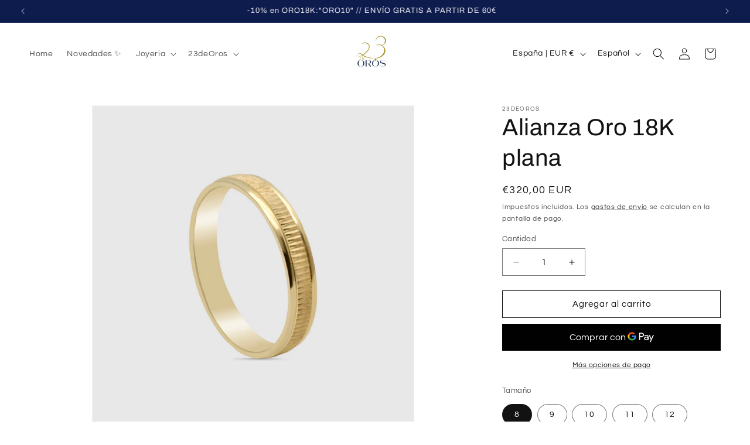

--- FILE ---
content_type: text/html; charset=utf-8
request_url: https://23deoros.com/products/bd-1027
body_size: 56740
content:
<!doctype html>
<html class="js" lang="es">
  <head>
    <meta charset="utf-8">
    <meta http-equiv="X-UA-Compatible" content="IE=edge">
    <meta name="viewport" content="width=device-width,initial-scale=1">
    <meta name="theme-color" content="">
    <link rel="canonical" href="https://23deoros.com/products/bd-1027"><link rel="preconnect" href="https://fonts.shopifycdn.com" crossorigin><title>
      Alianza Oro 18K plana
 &ndash; 23deoros</title>

    
      <meta name="description" content="Alianza Oro 18K plana con centro lapidado. MATERIAL Oro 18K  MEDIDAS Ancho 3mm">
    

    

<meta property="og:site_name" content="23deoros">
<meta property="og:url" content="https://23deoros.com/products/bd-1027">
<meta property="og:title" content="Alianza Oro 18K plana">
<meta property="og:type" content="product">
<meta property="og:description" content="Alianza Oro 18K plana con centro lapidado. MATERIAL Oro 18K  MEDIDAS Ancho 3mm"><meta property="og:image" content="http://23deoros.com/cdn/shop/files/Sintitulo-2_9fcef7df-2b87-46a8-ab41-155a7267ff7f.jpg?v=1739532289">
  <meta property="og:image:secure_url" content="https://23deoros.com/cdn/shop/files/Sintitulo-2_9fcef7df-2b87-46a8-ab41-155a7267ff7f.jpg?v=1739532289">
  <meta property="og:image:width" content="1500">
  <meta property="og:image:height" content="1500"><meta property="og:price:amount" content="320,00">
  <meta property="og:price:currency" content="EUR"><meta name="twitter:card" content="summary_large_image">
<meta name="twitter:title" content="Alianza Oro 18K plana">
<meta name="twitter:description" content="Alianza Oro 18K plana con centro lapidado. MATERIAL Oro 18K  MEDIDAS Ancho 3mm">


    <script src="//23deoros.com/cdn/shop/t/15/assets/constants.js?v=132983761750457495441768552611" defer="defer"></script>
    <script src="//23deoros.com/cdn/shop/t/15/assets/pubsub.js?v=25310214064522200911768552611" defer="defer"></script>
    <script src="//23deoros.com/cdn/shop/t/15/assets/global.js?v=7301445359237545521768552611" defer="defer"></script>
    <script src="//23deoros.com/cdn/shop/t/15/assets/details-disclosure.js?v=13653116266235556501768552611" defer="defer"></script>
    <script src="//23deoros.com/cdn/shop/t/15/assets/details-modal.js?v=25581673532751508451768552611" defer="defer"></script>
    <script src="//23deoros.com/cdn/shop/t/15/assets/search-form.js?v=133129549252120666541768552611" defer="defer"></script><script src="//23deoros.com/cdn/shop/t/15/assets/animations.js?v=88693664871331136111768552611" defer="defer"></script><script>window.performance && window.performance.mark && window.performance.mark('shopify.content_for_header.start');</script><meta name="facebook-domain-verification" content="2r0bj06w0rou7izivwglcy80skt0pq">
<meta name="google-site-verification" content="t8_3CptQplwFbfH6l0KP89D1WJ_2pd10HwZ4YtZSO-M">
<meta id="shopify-digital-wallet" name="shopify-digital-wallet" content="/77112836400/digital_wallets/dialog">
<meta name="shopify-checkout-api-token" content="63038aaf0d88ac80cd09578be1d461fc">
<link rel="alternate" hreflang="x-default" href="https://23deoros.com/products/bd-1027">
<link rel="alternate" hreflang="es" href="https://23deoros.com/products/bd-1027">
<link rel="alternate" hreflang="en" href="https://23deoros.com/en/products/bd-1027">
<link rel="alternate" type="application/json+oembed" href="https://23deoros.com/products/bd-1027.oembed">
<script async="async" src="/checkouts/internal/preloads.js?locale=es-ES"></script>
<script id="apple-pay-shop-capabilities" type="application/json">{"shopId":77112836400,"countryCode":"ES","currencyCode":"EUR","merchantCapabilities":["supports3DS"],"merchantId":"gid:\/\/shopify\/Shop\/77112836400","merchantName":"23deoros","requiredBillingContactFields":["postalAddress","email","phone"],"requiredShippingContactFields":["postalAddress","email","phone"],"shippingType":"shipping","supportedNetworks":["visa","maestro","masterCard"],"total":{"type":"pending","label":"23deoros","amount":"1.00"},"shopifyPaymentsEnabled":true,"supportsSubscriptions":true}</script>
<script id="shopify-features" type="application/json">{"accessToken":"63038aaf0d88ac80cd09578be1d461fc","betas":["rich-media-storefront-analytics"],"domain":"23deoros.com","predictiveSearch":true,"shopId":77112836400,"locale":"es"}</script>
<script>var Shopify = Shopify || {};
Shopify.shop = "23deoros.myshopify.com";
Shopify.locale = "es";
Shopify.currency = {"active":"EUR","rate":"1.0"};
Shopify.country = "ES";
Shopify.theme = {"name":"DAWN Tema publicado","id":185636454773,"schema_name":"Dawn","schema_version":"15.4.1","theme_store_id":887,"role":"main"};
Shopify.theme.handle = "null";
Shopify.theme.style = {"id":null,"handle":null};
Shopify.cdnHost = "23deoros.com/cdn";
Shopify.routes = Shopify.routes || {};
Shopify.routes.root = "/";</script>
<script type="module">!function(o){(o.Shopify=o.Shopify||{}).modules=!0}(window);</script>
<script>!function(o){function n(){var o=[];function n(){o.push(Array.prototype.slice.apply(arguments))}return n.q=o,n}var t=o.Shopify=o.Shopify||{};t.loadFeatures=n(),t.autoloadFeatures=n()}(window);</script>
<script id="shop-js-analytics" type="application/json">{"pageType":"product"}</script>
<script defer="defer" async type="module" src="//23deoros.com/cdn/shopifycloud/shop-js/modules/v2/client.init-shop-cart-sync_2Gr3Q33f.es.esm.js"></script>
<script defer="defer" async type="module" src="//23deoros.com/cdn/shopifycloud/shop-js/modules/v2/chunk.common_noJfOIa7.esm.js"></script>
<script defer="defer" async type="module" src="//23deoros.com/cdn/shopifycloud/shop-js/modules/v2/chunk.modal_Deo2FJQo.esm.js"></script>
<script type="module">
  await import("//23deoros.com/cdn/shopifycloud/shop-js/modules/v2/client.init-shop-cart-sync_2Gr3Q33f.es.esm.js");
await import("//23deoros.com/cdn/shopifycloud/shop-js/modules/v2/chunk.common_noJfOIa7.esm.js");
await import("//23deoros.com/cdn/shopifycloud/shop-js/modules/v2/chunk.modal_Deo2FJQo.esm.js");

  window.Shopify.SignInWithShop?.initShopCartSync?.({"fedCMEnabled":true,"windoidEnabled":true});

</script>
<script>(function() {
  var isLoaded = false;
  function asyncLoad() {
    if (isLoaded) return;
    isLoaded = true;
    var urls = ["https:\/\/boostsales.apps.avada.io\/scripttag\/avada-tracking.min.js?shop=23deoros.myshopify.com","https:\/\/sma.lis.sequra.com\/scripts\/widgets?shop=23deoros.myshopify.com"];
    for (var i = 0; i < urls.length; i++) {
      var s = document.createElement('script');
      s.type = 'text/javascript';
      s.async = true;
      s.src = urls[i];
      var x = document.getElementsByTagName('script')[0];
      x.parentNode.insertBefore(s, x);
    }
  };
  if(window.attachEvent) {
    window.attachEvent('onload', asyncLoad);
  } else {
    window.addEventListener('load', asyncLoad, false);
  }
})();</script>
<script id="__st">var __st={"a":77112836400,"offset":3600,"reqid":"f6e0e7db-c0f6-4489-a605-6f6467971129-1769197055","pageurl":"23deoros.com\/products\/bd-1027","u":"360747c46b0b","p":"product","rtyp":"product","rid":9197019922736};</script>
<script>window.ShopifyPaypalV4VisibilityTracking = true;</script>
<script id="captcha-bootstrap">!function(){'use strict';const t='contact',e='account',n='new_comment',o=[[t,t],['blogs',n],['comments',n],[t,'customer']],c=[[e,'customer_login'],[e,'guest_login'],[e,'recover_customer_password'],[e,'create_customer']],r=t=>t.map((([t,e])=>`form[action*='/${t}']:not([data-nocaptcha='true']) input[name='form_type'][value='${e}']`)).join(','),a=t=>()=>t?[...document.querySelectorAll(t)].map((t=>t.form)):[];function s(){const t=[...o],e=r(t);return a(e)}const i='password',u='form_key',d=['recaptcha-v3-token','g-recaptcha-response','h-captcha-response',i],f=()=>{try{return window.sessionStorage}catch{return}},m='__shopify_v',_=t=>t.elements[u];function p(t,e,n=!1){try{const o=window.sessionStorage,c=JSON.parse(o.getItem(e)),{data:r}=function(t){const{data:e,action:n}=t;return t[m]||n?{data:e,action:n}:{data:t,action:n}}(c);for(const[e,n]of Object.entries(r))t.elements[e]&&(t.elements[e].value=n);n&&o.removeItem(e)}catch(o){console.error('form repopulation failed',{error:o})}}const l='form_type',E='cptcha';function T(t){t.dataset[E]=!0}const w=window,h=w.document,L='Shopify',v='ce_forms',y='captcha';let A=!1;((t,e)=>{const n=(g='f06e6c50-85a8-45c8-87d0-21a2b65856fe',I='https://cdn.shopify.com/shopifycloud/storefront-forms-hcaptcha/ce_storefront_forms_captcha_hcaptcha.v1.5.2.iife.js',D={infoText:'Protegido por hCaptcha',privacyText:'Privacidad',termsText:'Términos'},(t,e,n)=>{const o=w[L][v],c=o.bindForm;if(c)return c(t,g,e,D).then(n);var r;o.q.push([[t,g,e,D],n]),r=I,A||(h.body.append(Object.assign(h.createElement('script'),{id:'captcha-provider',async:!0,src:r})),A=!0)});var g,I,D;w[L]=w[L]||{},w[L][v]=w[L][v]||{},w[L][v].q=[],w[L][y]=w[L][y]||{},w[L][y].protect=function(t,e){n(t,void 0,e),T(t)},Object.freeze(w[L][y]),function(t,e,n,w,h,L){const[v,y,A,g]=function(t,e,n){const i=e?o:[],u=t?c:[],d=[...i,...u],f=r(d),m=r(i),_=r(d.filter((([t,e])=>n.includes(e))));return[a(f),a(m),a(_),s()]}(w,h,L),I=t=>{const e=t.target;return e instanceof HTMLFormElement?e:e&&e.form},D=t=>v().includes(t);t.addEventListener('submit',(t=>{const e=I(t);if(!e)return;const n=D(e)&&!e.dataset.hcaptchaBound&&!e.dataset.recaptchaBound,o=_(e),c=g().includes(e)&&(!o||!o.value);(n||c)&&t.preventDefault(),c&&!n&&(function(t){try{if(!f())return;!function(t){const e=f();if(!e)return;const n=_(t);if(!n)return;const o=n.value;o&&e.removeItem(o)}(t);const e=Array.from(Array(32),(()=>Math.random().toString(36)[2])).join('');!function(t,e){_(t)||t.append(Object.assign(document.createElement('input'),{type:'hidden',name:u})),t.elements[u].value=e}(t,e),function(t,e){const n=f();if(!n)return;const o=[...t.querySelectorAll(`input[type='${i}']`)].map((({name:t})=>t)),c=[...d,...o],r={};for(const[a,s]of new FormData(t).entries())c.includes(a)||(r[a]=s);n.setItem(e,JSON.stringify({[m]:1,action:t.action,data:r}))}(t,e)}catch(e){console.error('failed to persist form',e)}}(e),e.submit())}));const S=(t,e)=>{t&&!t.dataset[E]&&(n(t,e.some((e=>e===t))),T(t))};for(const o of['focusin','change'])t.addEventListener(o,(t=>{const e=I(t);D(e)&&S(e,y())}));const B=e.get('form_key'),M=e.get(l),P=B&&M;t.addEventListener('DOMContentLoaded',(()=>{const t=y();if(P)for(const e of t)e.elements[l].value===M&&p(e,B);[...new Set([...A(),...v().filter((t=>'true'===t.dataset.shopifyCaptcha))])].forEach((e=>S(e,t)))}))}(h,new URLSearchParams(w.location.search),n,t,e,['guest_login'])})(!0,!0)}();</script>
<script integrity="sha256-4kQ18oKyAcykRKYeNunJcIwy7WH5gtpwJnB7kiuLZ1E=" data-source-attribution="shopify.loadfeatures" defer="defer" src="//23deoros.com/cdn/shopifycloud/storefront/assets/storefront/load_feature-a0a9edcb.js" crossorigin="anonymous"></script>
<script data-source-attribution="shopify.dynamic_checkout.dynamic.init">var Shopify=Shopify||{};Shopify.PaymentButton=Shopify.PaymentButton||{isStorefrontPortableWallets:!0,init:function(){window.Shopify.PaymentButton.init=function(){};var t=document.createElement("script");t.src="https://23deoros.com/cdn/shopifycloud/portable-wallets/latest/portable-wallets.es.js",t.type="module",document.head.appendChild(t)}};
</script>
<script data-source-attribution="shopify.dynamic_checkout.buyer_consent">
  function portableWalletsHideBuyerConsent(e){var t=document.getElementById("shopify-buyer-consent"),n=document.getElementById("shopify-subscription-policy-button");t&&n&&(t.classList.add("hidden"),t.setAttribute("aria-hidden","true"),n.removeEventListener("click",e))}function portableWalletsShowBuyerConsent(e){var t=document.getElementById("shopify-buyer-consent"),n=document.getElementById("shopify-subscription-policy-button");t&&n&&(t.classList.remove("hidden"),t.removeAttribute("aria-hidden"),n.addEventListener("click",e))}window.Shopify?.PaymentButton&&(window.Shopify.PaymentButton.hideBuyerConsent=portableWalletsHideBuyerConsent,window.Shopify.PaymentButton.showBuyerConsent=portableWalletsShowBuyerConsent);
</script>
<script>
  function portableWalletsCleanup(e){e&&e.src&&console.error("Failed to load portable wallets script "+e.src);var t=document.querySelectorAll("shopify-accelerated-checkout .shopify-payment-button__skeleton, shopify-accelerated-checkout-cart .wallet-cart-button__skeleton"),e=document.getElementById("shopify-buyer-consent");for(let e=0;e<t.length;e++)t[e].remove();e&&e.remove()}function portableWalletsNotLoadedAsModule(e){e instanceof ErrorEvent&&"string"==typeof e.message&&e.message.includes("import.meta")&&"string"==typeof e.filename&&e.filename.includes("portable-wallets")&&(window.removeEventListener("error",portableWalletsNotLoadedAsModule),window.Shopify.PaymentButton.failedToLoad=e,"loading"===document.readyState?document.addEventListener("DOMContentLoaded",window.Shopify.PaymentButton.init):window.Shopify.PaymentButton.init())}window.addEventListener("error",portableWalletsNotLoadedAsModule);
</script>

<script type="module" src="https://23deoros.com/cdn/shopifycloud/portable-wallets/latest/portable-wallets.es.js" onError="portableWalletsCleanup(this)" crossorigin="anonymous"></script>
<script nomodule>
  document.addEventListener("DOMContentLoaded", portableWalletsCleanup);
</script>

<script id='scb4127' type='text/javascript' async='' src='https://23deoros.com/cdn/shopifycloud/privacy-banner/storefront-banner.js'></script><link id="shopify-accelerated-checkout-styles" rel="stylesheet" media="screen" href="https://23deoros.com/cdn/shopifycloud/portable-wallets/latest/accelerated-checkout-backwards-compat.css" crossorigin="anonymous">
<style id="shopify-accelerated-checkout-cart">
        #shopify-buyer-consent {
  margin-top: 1em;
  display: inline-block;
  width: 100%;
}

#shopify-buyer-consent.hidden {
  display: none;
}

#shopify-subscription-policy-button {
  background: none;
  border: none;
  padding: 0;
  text-decoration: underline;
  font-size: inherit;
  cursor: pointer;
}

#shopify-subscription-policy-button::before {
  box-shadow: none;
}

      </style>
<script id="sections-script" data-sections="header" defer="defer" src="//23deoros.com/cdn/shop/t/15/compiled_assets/scripts.js?v=1411"></script>
<script>window.performance && window.performance.mark && window.performance.mark('shopify.content_for_header.end');</script>


    <style data-shopify>
      @font-face {
  font-family: Questrial;
  font-weight: 400;
  font-style: normal;
  font-display: swap;
  src: url("//23deoros.com/cdn/fonts/questrial/questrial_n4.66abac5d8209a647b4bf8089b0451928ef144c07.woff2") format("woff2"),
       url("//23deoros.com/cdn/fonts/questrial/questrial_n4.e86c53e77682db9bf4b0ee2dd71f214dc16adda4.woff") format("woff");
}

      
      
      
      @font-face {
  font-family: Archivo;
  font-weight: 400;
  font-style: normal;
  font-display: swap;
  src: url("//23deoros.com/cdn/fonts/archivo/archivo_n4.dc8d917cc69af0a65ae04d01fd8eeab28a3573c9.woff2") format("woff2"),
       url("//23deoros.com/cdn/fonts/archivo/archivo_n4.bd6b9c34fdb81d7646836be8065ce3c80a2cc984.woff") format("woff");
}


      
        :root,
        .color-scheme-1 {
          --color-background: 255,255,255;
        
          --gradient-background: #ffffff;
        

        

        --color-foreground: 18,18,18;
        --color-background-contrast: 191,191,191;
        --color-shadow: 18,18,18;
        --color-button: 14,27,77;
        --color-button-text: 255,255,255;
        --color-secondary-button: 255,255,255;
        --color-secondary-button-text: 18,18,18;
        --color-link: 18,18,18;
        --color-badge-foreground: 18,18,18;
        --color-badge-background: 255,255,255;
        --color-badge-border: 18,18,18;
        --payment-terms-background-color: rgb(255 255 255);
      }
      
        
        .color-scheme-2 {
          --color-background: 243,243,243;
        
          --gradient-background: #f3f3f3;
        

        

        --color-foreground: 18,18,18;
        --color-background-contrast: 179,179,179;
        --color-shadow: 18,18,18;
        --color-button: 18,18,18;
        --color-button-text: 243,243,243;
        --color-secondary-button: 243,243,243;
        --color-secondary-button-text: 18,18,18;
        --color-link: 18,18,18;
        --color-badge-foreground: 18,18,18;
        --color-badge-background: 243,243,243;
        --color-badge-border: 18,18,18;
        --payment-terms-background-color: rgb(243 243 243);
      }
      
        
        .color-scheme-3 {
          --color-background: 18,18,18;
        
          --gradient-background: #121212;
        

        

        --color-foreground: 255,255,255;
        --color-background-contrast: 146,146,146;
        --color-shadow: 18,18,18;
        --color-button: 255,255,255;
        --color-button-text: 18,18,18;
        --color-secondary-button: 18,18,18;
        --color-secondary-button-text: 255,255,255;
        --color-link: 255,255,255;
        --color-badge-foreground: 255,255,255;
        --color-badge-background: 18,18,18;
        --color-badge-border: 255,255,255;
        --payment-terms-background-color: rgb(18 18 18);
      }
      
        
        .color-scheme-4 {
          --color-background: 14,27,77;
        
          --gradient-background: #0e1b4d;
        

        

        --color-foreground: 255,255,255;
        --color-background-contrast: 18,35,99;
        --color-shadow: 18,18,18;
        --color-button: 255,255,255;
        --color-button-text: 14,27,77;
        --color-secondary-button: 14,27,77;
        --color-secondary-button-text: 255,255,255;
        --color-link: 255,255,255;
        --color-badge-foreground: 255,255,255;
        --color-badge-background: 14,27,77;
        --color-badge-border: 255,255,255;
        --payment-terms-background-color: rgb(14 27 77);
      }
      
        
        .color-scheme-5 {
          --color-background: 188,162,46;
        
          --gradient-background: #bca22e;
        

        

        --color-foreground: 255,255,255;
        --color-background-contrast: 86,74,21;
        --color-shadow: 18,18,18;
        --color-button: 255,255,255;
        --color-button-text: 188,162,46;
        --color-secondary-button: 188,162,46;
        --color-secondary-button-text: 255,255,255;
        --color-link: 255,255,255;
        --color-badge-foreground: 255,255,255;
        --color-badge-background: 188,162,46;
        --color-badge-border: 255,255,255;
        --payment-terms-background-color: rgb(188 162 46);
      }
      
        
        .color-scheme-c680836a-e2f1-461d-a1b3-4f28a875fedb {
          --color-background: 188,162,46;
        
          --gradient-background: #bca22e;
        

        

        --color-foreground: 14,27,77;
        --color-background-contrast: 86,74,21;
        --color-shadow: 18,18,18;
        --color-button: 14,27,77;
        --color-button-text: 255,255,255;
        --color-secondary-button: 188,162,46;
        --color-secondary-button-text: 18,18,18;
        --color-link: 18,18,18;
        --color-badge-foreground: 14,27,77;
        --color-badge-background: 188,162,46;
        --color-badge-border: 14,27,77;
        --payment-terms-background-color: rgb(188 162 46);
      }
      

      body, .color-scheme-1, .color-scheme-2, .color-scheme-3, .color-scheme-4, .color-scheme-5, .color-scheme-c680836a-e2f1-461d-a1b3-4f28a875fedb {
        color: rgba(var(--color-foreground), 0.75);
        background-color: rgb(var(--color-background));
      }

      :root {
        --font-body-family: Questrial, sans-serif;
        --font-body-style: normal;
        --font-body-weight: 400;
        --font-body-weight-bold: 700;

        --font-heading-family: Archivo, sans-serif;
        --font-heading-style: normal;
        --font-heading-weight: 400;

        --font-body-scale: 1.0;
        --font-heading-scale: 1.0;

        --media-padding: px;
        --media-border-opacity: 0.05;
        --media-border-width: 1px;
        --media-radius: 0px;
        --media-shadow-opacity: 0.0;
        --media-shadow-horizontal-offset: 0px;
        --media-shadow-vertical-offset: 4px;
        --media-shadow-blur-radius: 5px;
        --media-shadow-visible: 0;

        --page-width: 160rem;
        --page-width-margin: 0rem;

        --product-card-image-padding: 0.0rem;
        --product-card-corner-radius: 0.0rem;
        --product-card-text-alignment: left;
        --product-card-border-width: 0.0rem;
        --product-card-border-opacity: 0.1;
        --product-card-shadow-opacity: 0.0;
        --product-card-shadow-visible: 0;
        --product-card-shadow-horizontal-offset: 0.0rem;
        --product-card-shadow-vertical-offset: 0.4rem;
        --product-card-shadow-blur-radius: 0.5rem;

        --collection-card-image-padding: 0.0rem;
        --collection-card-corner-radius: 0.0rem;
        --collection-card-text-alignment: left;
        --collection-card-border-width: 0.0rem;
        --collection-card-border-opacity: 0.1;
        --collection-card-shadow-opacity: 0.0;
        --collection-card-shadow-visible: 0;
        --collection-card-shadow-horizontal-offset: 0.0rem;
        --collection-card-shadow-vertical-offset: 0.4rem;
        --collection-card-shadow-blur-radius: 0.5rem;

        --blog-card-image-padding: 0.0rem;
        --blog-card-corner-radius: 0.0rem;
        --blog-card-text-alignment: left;
        --blog-card-border-width: 0.0rem;
        --blog-card-border-opacity: 0.1;
        --blog-card-shadow-opacity: 0.0;
        --blog-card-shadow-visible: 0;
        --blog-card-shadow-horizontal-offset: 0.0rem;
        --blog-card-shadow-vertical-offset: 0.4rem;
        --blog-card-shadow-blur-radius: 0.5rem;

        --badge-corner-radius: 4.0rem;

        --popup-border-width: 1px;
        --popup-border-opacity: 0.1;
        --popup-corner-radius: 0px;
        --popup-shadow-opacity: 0.0;
        --popup-shadow-horizontal-offset: 0px;
        --popup-shadow-vertical-offset: 4px;
        --popup-shadow-blur-radius: 5px;

        --drawer-border-width: 1px;
        --drawer-border-opacity: 0.1;
        --drawer-shadow-opacity: 0.0;
        --drawer-shadow-horizontal-offset: 0px;
        --drawer-shadow-vertical-offset: 4px;
        --drawer-shadow-blur-radius: 5px;

        --spacing-sections-desktop: 0px;
        --spacing-sections-mobile: 0px;

        --grid-desktop-vertical-spacing: 8px;
        --grid-desktop-horizontal-spacing: 8px;
        --grid-mobile-vertical-spacing: 4px;
        --grid-mobile-horizontal-spacing: 4px;

        --text-boxes-border-opacity: 0.1;
        --text-boxes-border-width: 0px;
        --text-boxes-radius: 0px;
        --text-boxes-shadow-opacity: 0.0;
        --text-boxes-shadow-visible: 0;
        --text-boxes-shadow-horizontal-offset: 0px;
        --text-boxes-shadow-vertical-offset: 4px;
        --text-boxes-shadow-blur-radius: 5px;

        --buttons-radius: 0px;
        --buttons-radius-outset: 0px;
        --buttons-border-width: 1px;
        --buttons-border-opacity: 1.0;
        --buttons-shadow-opacity: 0.0;
        --buttons-shadow-visible: 0;
        --buttons-shadow-horizontal-offset: 0px;
        --buttons-shadow-vertical-offset: 4px;
        --buttons-shadow-blur-radius: 5px;
        --buttons-border-offset: 0px;

        --inputs-radius: 0px;
        --inputs-border-width: 1px;
        --inputs-border-opacity: 0.55;
        --inputs-shadow-opacity: 0.0;
        --inputs-shadow-horizontal-offset: 0px;
        --inputs-margin-offset: 0px;
        --inputs-shadow-vertical-offset: 0px;
        --inputs-shadow-blur-radius: 5px;
        --inputs-radius-outset: 0px;

        --variant-pills-radius: 40px;
        --variant-pills-border-width: 1px;
        --variant-pills-border-opacity: 0.55;
        --variant-pills-shadow-opacity: 0.0;
        --variant-pills-shadow-horizontal-offset: 0px;
        --variant-pills-shadow-vertical-offset: 4px;
        --variant-pills-shadow-blur-radius: 5px;
      }

      *,
      *::before,
      *::after {
        box-sizing: inherit;
      }

      html {
        box-sizing: border-box;
        font-size: calc(var(--font-body-scale) * 62.5%);
        height: 100%;
      }

      body {
        display: grid;
        grid-template-rows: auto auto 1fr auto;
        grid-template-columns: 100%;
        min-height: 100%;
        margin: 0;
        font-size: 1.5rem;
        letter-spacing: 0.06rem;
        line-height: calc(1 + 0.8 / var(--font-body-scale));
        font-family: var(--font-body-family);
        font-style: var(--font-body-style);
        font-weight: var(--font-body-weight);
      }

      @media screen and (min-width: 750px) {
        body {
          font-size: 1.6rem;
        }
      }
    </style>

    <link href="//23deoros.com/cdn/shop/t/15/assets/base.css?v=80819709602431245611768552628" rel="stylesheet" type="text/css" media="all" />
    <link rel="stylesheet" href="//23deoros.com/cdn/shop/t/15/assets/component-cart-items.css?v=13033300910818915211768552611" media="print" onload="this.media='all'">
      <link rel="preload" as="font" href="//23deoros.com/cdn/fonts/questrial/questrial_n4.66abac5d8209a647b4bf8089b0451928ef144c07.woff2" type="font/woff2" crossorigin>
      

      <link rel="preload" as="font" href="//23deoros.com/cdn/fonts/archivo/archivo_n4.dc8d917cc69af0a65ae04d01fd8eeab28a3573c9.woff2" type="font/woff2" crossorigin>
      
<link href="//23deoros.com/cdn/shop/t/15/assets/component-localization-form.css?v=170315343355214948141768552611" rel="stylesheet" type="text/css" media="all" />
      <script src="//23deoros.com/cdn/shop/t/15/assets/localization-form.js?v=144176611646395275351768552611" defer="defer"></script><link
        rel="stylesheet"
        href="//23deoros.com/cdn/shop/t/15/assets/component-predictive-search.css?v=118923337488134913561768552611"
        media="print"
        onload="this.media='all'"
      ><script>
      if (Shopify.designMode) {
        document.documentElement.classList.add('shopify-design-mode');
      }
    </script>
  

<!-- BEGIN app block: shopify://apps/optis-color-swatch/blocks/bss-se-script/ad128d8f-5ebd-45ad-954a-7dd4c4226109 --><script id='bss-se-store-data' type='application/json'>
    {
      "shop": {
        "domain": "23deoros.myshopify.com",
        "permanent_domain": "23deoros.myshopify.com",
        "url": "https://23deoros.com",
        "secure_url": "https://23deoros.com",
        "money_format": "€{{amount_with_comma_separator}}",
        "money_with_currency_format": "€{{amount_with_comma_separator}} EUR",
        "currency": "EUR",
        "published_locales": [{"shop_locale":{"locale":"es","enabled":true,"primary":true,"published":true}},{"shop_locale":{"locale":"en","enabled":true,"primary":false,"published":true}}],
        "lang": "es"
      },
      "customer": {
        "id": null,
        "tags": null
      },
      "template": "product",
      "product": {"id":"gid://shopify/Product/9197019922736","title": "Alianza Oro 18K plana","handle":"bd-1027","tags": [],"available": true,"variantsCount": {"count":23},"published_at": "2024-04-22 09:09:31 +0200","featured_image": {"alt": "Alianza Oro 18K plana","src":"\/\/23deoros.com\/cdn\/shop\/files\/Sintitulo-2_9fcef7df-2b87-46a8-ab41-155a7267ff7f.jpg?v=1739532289"},"price":"€320,00","priceRange":{"min":{"amount":"320,00"},"max":{"amount":"517,00"} },"compare_at_price": "","options_with_values": [{"name": "Tamaño","position": 1,"values": [{"id": 3296681951536,"name": "8","selected": true,"available": true,"product_url": null},{"id": 3296681984304,"name": "9","selected": false,"available": true,"product_url": null},{"id": 3296682017072,"name": "10","selected": false,"available": true,"product_url": null},{"id": 3296682049840,"name": "11","selected": false,"available": true,"product_url": null},{"id": 3296682082608,"name": "12","selected": false,"available": true,"product_url": null},{"id": 3296682115376,"name": "13","selected": false,"available": true,"product_url": null},{"id": 3296682148144,"name": "14","selected": false,"available": true,"product_url": null},{"id": 3296682180912,"name": "15","selected": false,"available": true,"product_url": null},{"id": 3296682213680,"name": "16","selected": false,"available": true,"product_url": null},{"id": 3296682246448,"name": "17","selected": false,"available": true,"product_url": null},{"id": 3296682279216,"name": "18","selected": false,"available": true,"product_url": null},{"id": 3296682311984,"name": "19","selected": false,"available": true,"product_url": null},{"id": 3296682344752,"name": "20","selected": false,"available": true,"product_url": null},{"id": 3296682377520,"name": "21","selected": false,"available": true,"product_url": null},{"id": 3296682410288,"name": "22","selected": false,"available": true,"product_url": null},{"id": 3296682443056,"name": "23","selected": false,"available": true,"product_url": null},{"id": 3296682475824,"name": "24","selected": false,"available": true,"product_url": null},{"id": 3296682508592,"name": "25","selected": false,"available": true,"product_url": null},{"id": 3296682541360,"name": "26","selected": false,"available": true,"product_url": null},{"id": 3296682574128,"name": "27","selected": false,"available": true,"product_url": null},{"id": 3296682606896,"name": "28","selected": false,"available": true,"product_url": null},{"id": 3296682639664,"name": "29","selected": false,"available": true,"product_url": null},{"id": 3296682672432,"name": "30","selected": false,"available": true,"product_url": null}]}],"options": ["Tamaño"],"variants":[{"id": "gid://shopify/ProductVariant/48214618210608","title": "8","available": true,"url": "\/products\/bd-1027?variant=48214618210608","options": ["8"],"compare_at_price": "","featured_image": {"id": null,"alt": null,"src": "\/\/23deoros.com\/cdn\/shop\/files\/Sintitulo-2_9fcef7df-2b87-46a8-ab41-155a7267ff7f.jpg?v=1739532289"},"quantity_rule": {"min":1,"max":null,"increment":1},"sku": "BD\/1027","price": {"amount": "320,00","currencyAmount": "€320,00 EUR"}
        },{"id": "gid://shopify/ProductVariant/48214618341680","title": "9","available": true,"url": "\/products\/bd-1027?variant=48214618341680","options": ["9"],"compare_at_price": "","featured_image": {"id": null,"alt": null,"src": "\/\/23deoros.com\/cdn\/shop\/files\/Sintitulo-2_9fcef7df-2b87-46a8-ab41-155a7267ff7f.jpg?v=1739532289"},"quantity_rule": {"min":1,"max":null,"increment":1},"sku": "BD\/1027","price": {"amount": "427,00","currencyAmount": "€427,00 EUR"}
        },{"id": "gid://shopify/ProductVariant/48214618472752","title": "10","available": true,"url": "\/products\/bd-1027?variant=48214618472752","options": ["10"],"compare_at_price": "","featured_image": {"id": null,"alt": null,"src": "\/\/23deoros.com\/cdn\/shop\/files\/Sintitulo-2_9fcef7df-2b87-46a8-ab41-155a7267ff7f.jpg?v=1739532289"},"quantity_rule": {"min":1,"max":null,"increment":1},"sku": "BD\/1027","price": {"amount": "427,00","currencyAmount": "€427,00 EUR"}
        },{"id": "gid://shopify/ProductVariant/48214618571056","title": "11","available": true,"url": "\/products\/bd-1027?variant=48214618571056","options": ["11"],"compare_at_price": "","featured_image": {"id": null,"alt": null,"src": "\/\/23deoros.com\/cdn\/shop\/files\/Sintitulo-2_9fcef7df-2b87-46a8-ab41-155a7267ff7f.jpg?v=1739532289"},"quantity_rule": {"min":1,"max":null,"increment":1},"sku": "BD\/1027","price": {"amount": "427,00","currencyAmount": "€427,00 EUR"}
        },{"id": "gid://shopify/ProductVariant/48214618669360","title": "12","available": true,"url": "\/products\/bd-1027?variant=48214618669360","options": ["12"],"compare_at_price": "","featured_image": {"id": null,"alt": null,"src": "\/\/23deoros.com\/cdn\/shop\/files\/Sintitulo-2_9fcef7df-2b87-46a8-ab41-155a7267ff7f.jpg?v=1739532289"},"quantity_rule": {"min":1,"max":null,"increment":1},"sku": "BD\/1027","price": {"amount": "427,00","currencyAmount": "€427,00 EUR"}
        },{"id": "gid://shopify/ProductVariant/48214618767664","title": "13","available": true,"url": "\/products\/bd-1027?variant=48214618767664","options": ["13"],"compare_at_price": "","featured_image": {"id": null,"alt": null,"src": "\/\/23deoros.com\/cdn\/shop\/files\/Sintitulo-2_9fcef7df-2b87-46a8-ab41-155a7267ff7f.jpg?v=1739532289"},"quantity_rule": {"min":1,"max":null,"increment":1},"sku": "BD\/1027","price": {"amount": "427,00","currencyAmount": "€427,00 EUR"}
        },{"id": "gid://shopify/ProductVariant/48214618865968","title": "14","available": true,"url": "\/products\/bd-1027?variant=48214618865968","options": ["14"],"compare_at_price": "","featured_image": {"id": null,"alt": null,"src": "\/\/23deoros.com\/cdn\/shop\/files\/Sintitulo-2_9fcef7df-2b87-46a8-ab41-155a7267ff7f.jpg?v=1739532289"},"quantity_rule": {"min":1,"max":null,"increment":1},"sku": "BD\/1027","price": {"amount": "427,00","currencyAmount": "€427,00 EUR"}
        },{"id": "gid://shopify/ProductVariant/48214618964272","title": "15","available": true,"url": "\/products\/bd-1027?variant=48214618964272","options": ["15"],"compare_at_price": "","featured_image": {"id": null,"alt": null,"src": "\/\/23deoros.com\/cdn\/shop\/files\/Sintitulo-2_9fcef7df-2b87-46a8-ab41-155a7267ff7f.jpg?v=1739532289"},"quantity_rule": {"min":1,"max":null,"increment":1},"sku": "BD\/1027","price": {"amount": "427,00","currencyAmount": "€427,00 EUR"}
        },{"id": "gid://shopify/ProductVariant/48214619062576","title": "16","available": true,"url": "\/products\/bd-1027?variant=48214619062576","options": ["16"],"compare_at_price": "","featured_image": {"id": null,"alt": null,"src": "\/\/23deoros.com\/cdn\/shop\/files\/Sintitulo-2_9fcef7df-2b87-46a8-ab41-155a7267ff7f.jpg?v=1739532289"},"quantity_rule": {"min":1,"max":null,"increment":1},"sku": "BD\/1027","price": {"amount": "480,00","currencyAmount": "€480,00 EUR"}
        },{"id": "gid://shopify/ProductVariant/48214619160880","title": "17","available": true,"url": "\/products\/bd-1027?variant=48214619160880","options": ["17"],"compare_at_price": "","featured_image": {"id": null,"alt": null,"src": "\/\/23deoros.com\/cdn\/shop\/files\/Sintitulo-2_9fcef7df-2b87-46a8-ab41-155a7267ff7f.jpg?v=1739532289"},"quantity_rule": {"min":1,"max":null,"increment":1},"sku": "BD\/1027","price": {"amount": "480,00","currencyAmount": "€480,00 EUR"}
        },{"id": "gid://shopify/ProductVariant/48214619226416","title": "18","available": true,"url": "\/products\/bd-1027?variant=48214619226416","options": ["18"],"compare_at_price": "","featured_image": {"id": null,"alt": null,"src": "\/\/23deoros.com\/cdn\/shop\/files\/Sintitulo-2_9fcef7df-2b87-46a8-ab41-155a7267ff7f.jpg?v=1739532289"},"quantity_rule": {"min":1,"max":null,"increment":1},"sku": "BD\/1027","price": {"amount": "480,00","currencyAmount": "€480,00 EUR"}
        },{"id": "gid://shopify/ProductVariant/48214619324720","title": "19","available": true,"url": "\/products\/bd-1027?variant=48214619324720","options": ["19"],"compare_at_price": "","featured_image": {"id": null,"alt": null,"src": "\/\/23deoros.com\/cdn\/shop\/files\/Sintitulo-2_9fcef7df-2b87-46a8-ab41-155a7267ff7f.jpg?v=1739532289"},"quantity_rule": {"min":1,"max":null,"increment":1},"sku": "BD\/1027","price": {"amount": "480,00","currencyAmount": "€480,00 EUR"}
        },{"id": "gid://shopify/ProductVariant/48214619423024","title": "20","available": true,"url": "\/products\/bd-1027?variant=48214619423024","options": ["20"],"compare_at_price": "","featured_image": {"id": null,"alt": null,"src": "\/\/23deoros.com\/cdn\/shop\/files\/Sintitulo-2_9fcef7df-2b87-46a8-ab41-155a7267ff7f.jpg?v=1739532289"},"quantity_rule": {"min":1,"max":null,"increment":1},"sku": "BD\/1027","price": {"amount": "480,00","currencyAmount": "€480,00 EUR"}
        },{"id": "gid://shopify/ProductVariant/48214619521328","title": "21","available": true,"url": "\/products\/bd-1027?variant=48214619521328","options": ["21"],"compare_at_price": "","featured_image": {"id": null,"alt": null,"src": "\/\/23deoros.com\/cdn\/shop\/files\/Sintitulo-2_9fcef7df-2b87-46a8-ab41-155a7267ff7f.jpg?v=1739532289"},"quantity_rule": {"min":1,"max":null,"increment":1},"sku": "BD\/1027","price": {"amount": "480,00","currencyAmount": "€480,00 EUR"}
        },{"id": "gid://shopify/ProductVariant/48214619586864","title": "22","available": true,"url": "\/products\/bd-1027?variant=48214619586864","options": ["22"],"compare_at_price": "","featured_image": {"id": null,"alt": null,"src": "\/\/23deoros.com\/cdn\/shop\/files\/Sintitulo-2_9fcef7df-2b87-46a8-ab41-155a7267ff7f.jpg?v=1739532289"},"quantity_rule": {"min":1,"max":null,"increment":1},"sku": "BD\/1027","price": {"amount": "480,00","currencyAmount": "€480,00 EUR"}
        },{"id": "gid://shopify/ProductVariant/48214619685168","title": "23","available": true,"url": "\/products\/bd-1027?variant=48214619685168","options": ["23"],"compare_at_price": "","featured_image": {"id": null,"alt": null,"src": "\/\/23deoros.com\/cdn\/shop\/files\/Sintitulo-2_9fcef7df-2b87-46a8-ab41-155a7267ff7f.jpg?v=1739532289"},"quantity_rule": {"min":1,"max":null,"increment":1},"sku": "BD\/1027","price": {"amount": "517,00","currencyAmount": "€517,00 EUR"}
        },{"id": "gid://shopify/ProductVariant/48214619783472","title": "24","available": true,"url": "\/products\/bd-1027?variant=48214619783472","options": ["24"],"compare_at_price": "","featured_image": {"id": null,"alt": null,"src": "\/\/23deoros.com\/cdn\/shop\/files\/Sintitulo-2_9fcef7df-2b87-46a8-ab41-155a7267ff7f.jpg?v=1739532289"},"quantity_rule": {"min":1,"max":null,"increment":1},"sku": "BD\/1027","price": {"amount": "517,00","currencyAmount": "€517,00 EUR"}
        },{"id": "gid://shopify/ProductVariant/48214619881776","title": "25","available": true,"url": "\/products\/bd-1027?variant=48214619881776","options": ["25"],"compare_at_price": "","featured_image": {"id": null,"alt": null,"src": "\/\/23deoros.com\/cdn\/shop\/files\/Sintitulo-2_9fcef7df-2b87-46a8-ab41-155a7267ff7f.jpg?v=1739532289"},"quantity_rule": {"min":1,"max":null,"increment":1},"sku": "BD\/1027","price": {"amount": "517,00","currencyAmount": "€517,00 EUR"}
        },{"id": "gid://shopify/ProductVariant/48214619947312","title": "26","available": true,"url": "\/products\/bd-1027?variant=48214619947312","options": ["26"],"compare_at_price": "","featured_image": {"id": null,"alt": null,"src": "\/\/23deoros.com\/cdn\/shop\/files\/Sintitulo-2_9fcef7df-2b87-46a8-ab41-155a7267ff7f.jpg?v=1739532289"},"quantity_rule": {"min":1,"max":null,"increment":1},"sku": "BD\/1027","price": {"amount": "517,00","currencyAmount": "€517,00 EUR"}
        },{"id": "gid://shopify/ProductVariant/48214620012848","title": "27","available": true,"url": "\/products\/bd-1027?variant=48214620012848","options": ["27"],"compare_at_price": "","featured_image": {"id": null,"alt": null,"src": "\/\/23deoros.com\/cdn\/shop\/files\/Sintitulo-2_9fcef7df-2b87-46a8-ab41-155a7267ff7f.jpg?v=1739532289"},"quantity_rule": {"min":1,"max":null,"increment":1},"sku": "BD\/1027","price": {"amount": "517,00","currencyAmount": "€517,00 EUR"}
        },{"id": "gid://shopify/ProductVariant/48214620078384","title": "28","available": true,"url": "\/products\/bd-1027?variant=48214620078384","options": ["28"],"compare_at_price": "","featured_image": {"id": null,"alt": null,"src": "\/\/23deoros.com\/cdn\/shop\/files\/Sintitulo-2_9fcef7df-2b87-46a8-ab41-155a7267ff7f.jpg?v=1739532289"},"quantity_rule": {"min":1,"max":null,"increment":1},"sku": "BD\/1027","price": {"amount": "517,00","currencyAmount": "€517,00 EUR"}
        },{"id": "gid://shopify/ProductVariant/48214620143920","title": "29","available": true,"url": "\/products\/bd-1027?variant=48214620143920","options": ["29"],"compare_at_price": "","featured_image": {"id": null,"alt": null,"src": "\/\/23deoros.com\/cdn\/shop\/files\/Sintitulo-2_9fcef7df-2b87-46a8-ab41-155a7267ff7f.jpg?v=1739532289"},"quantity_rule": {"min":1,"max":null,"increment":1},"sku": "BD\/1027","price": {"amount": "517,00","currencyAmount": "€517,00 EUR"}
        },{"id": "gid://shopify/ProductVariant/48214620176688","title": "30","available": true,"url": "\/products\/bd-1027?variant=48214620176688","options": ["30"],"compare_at_price": "","featured_image": {"id": null,"alt": null,"src": "\/\/23deoros.com\/cdn\/shop\/files\/Sintitulo-2_9fcef7df-2b87-46a8-ab41-155a7267ff7f.jpg?v=1739532289"},"quantity_rule": {"min":1,"max":null,"increment":1},"sku": "BD\/1027","price": {"amount": "517,00","currencyAmount": "€517,00 EUR"}
        }]},
      "collection": [],
      "collections": [
        
          473533972784
        
      ],
      "cart": {"note":null,"attributes":{},"original_total_price":0,"total_price":0,"total_discount":0,"total_weight":0.0,"item_count":0,"items":[],"requires_shipping":false,"currency":"EUR","items_subtotal_price":0,"cart_level_discount_applications":[],"checkout_charge_amount":0},
      "cart_type": "notification"
    }
</script>

<script type='application/json' id='bss-se-first-variant' data-product-id='gid://shopify/Product/9197019922736'>
    {"id":48214618210608,"title":"8","option1":"8","option2":null,"option3":null,"sku":"BD\/1027","requires_shipping":true,"taxable":true,"featured_image":null,"available":true,"name":"Alianza Oro 18K plana - 8","public_title":"8","options":["8"],"price":32000,"weight":0,"compare_at_price":null,"inventory_management":"shopify","barcode":"","requires_selling_plan":false,"selling_plan_allocations":[]}
</script>

<script id='bss-se-config-data'>
    // const options = [];
    const generals = {"domain":"23deoros.myshopify.com","storefront_token":"8bd2ef0bdb4c07d2ffc8149e25040548"};
    const globalSettings = {"out_of_stock_style":0,"enable_tooltip":0,"image_swatch":{"width":450,"height":450},"custom_css":"/* Insert your CSS code here */"};
    const displaySettings = {"swatch":{"product_page":{"width":40,"height":40,"spacing":8,"alignment":"start","hide_extra":0,"border_color":"#c2c2c2","border_width":1.5,"border_radius":50,"hide_extra_by":"count","count_extra_event":0,"show_limit_values":5,"hover_border_color":"#75bcfb","active_border_color":"#000000"},"collection_page":{"width":26,"height":26,"spacing":6,"alignment":"start","hide_extra":0,"border_color":"#c2c2c2","border_width":1,"border_radius":50,"hide_extra_by":"count","show_option_name":0,"count_extra_event":1,"show_limit_values":3,"hover_border_color":"#75bcfb","active_border_color":"#000000"}},"button":{"product_page":{"spacing":8,"alignment":"start","font_size":13,"hide_extra":0,"padding_lr":16,"padding_tb":12,"text_color":"#000000","border_color":"#898989","border_width":1.5,"border_radius":8,"hide_extra_by":"count","background_color":"#ffffff","hover_text_color":"#ffffff","active_text_color":"#ffffff","count_extra_event":0,"show_limit_values":5,"hover_border_color":"#000000","active_border_color":"#000000","hover_background_color":"#000000","active_background_color":"#000000"},"collection_page":{"spacing":4,"alignment":"start","font_size":13,"hide_extra":0,"padding_lr":4,"padding_tb":6,"text_color":"#000000","border_color":"#898989","border_width":1,"border_radius":4,"hide_extra_by":"count","background_color":"#ffffff","hover_text_color":"#ffffff","show_option_name":0,"active_text_color":"#ffffff","count_extra_event":1,"show_limit_values":3,"hover_border_color":"#000000","active_border_color":"#000000","hover_background_color":"#000000","active_background_color":"#000000"}},"dropdown":{"product_page":{"font_size":13,"padding_lr":12,"padding_tb":14,"text_color":"#000000","border_color":"#898989","border_width":1.5,"border_radius":4,"background_color":"#ffffff","hover_text_color":"#000000","active_text_color":"#000000","hover_border_color":"#000000","hover_background_color":"#f1f1f1","active_background_color":"#f1f1f1"},"collection_page":{"font_size":13,"padding_lr":8,"padding_tb":8,"text_color":"#000000","border_color":"#898989","border_width":1,"border_radius":4,"background_color":"#ffffff","hover_text_color":"#000000","show_option_name":0,"active_text_color":"#000000","hover_border_color":"#000000","hover_background_color":"#f1f1f1","active_background_color":"#f1f1f1"}}};

    let featuresAccess = null;
    
      featuresAccess = {"availableFeatures":{"VARIANT_DISPLAY":true,"PRODUCT_GROUP":"restrict","STYLING":true,"SETTING":true,"VARIANT_IMAGE":false},"details":{"PRODUCT_GROUP":{"READ":true,"DELETE":true,"CREATE":false,"UPDATE":false}}};
    

    let variantImgSettings = null;
    

    /**
    * format productOptions: [
    *     {"name":"option 2","position":1,"values":["option value 21","option value 22","option value 23"]},
    *     {"name":"option 1","position":2,"values":["option value 11","option value 12","option value 13"]},
    *     {"name":"option 3","position":3,"values":["option value 31","option value 32","option value 33"]}
    *  ] || [];
    */
    if (typeof BSS_SE == 'undefined') {
      var BSS_SE = {};
      BSS_SE.globalSettings = globalSettings;
      BSS_SE.generals = generals;
      BSS_SE.displaySettings = displaySettings;
      BSS_SE.variantImgSettings = variantImgSettings;
      BSS_SE.featuresAccess = featuresAccess;

      // future update
      BSS_SE.globalSettings.product = {
        appendTarget: 'themeVariantPicker',
        position: 'beforebegin',
      }

      BSS_SE.globalSettings.collection = {
        appendTarget: 'price',
        position: 'beforebegin',
      }
    }
</script>

<style id='bss-se-styles'>
    
    

    

    /** Enable tooltip */
    

    .bss-se-default-style {
      /** Generals */
     --se-option-spacing: 12px;
      --se-option-name-font_size: 14px;
      --se-selected-value-font_size: 14px;

      /* Styling */
      --se-swatch-width: 40px;
      --se-swatch-height: 40px;
      --se-swatch-spacing: 8px;
      --se-swatch-alignment: start;
      --se-swatch-border_radius: 50px;
      --se-swatch-border_width: 1.5px;
      --se-swatch-border_color: #c2c2c2;
      --se-swatch-hover_border_color: #75bcfb;
      --se-swatch-active_border_color: #000000;
      --se-swatch-count_extra_font_size: 8px;
      --se-swatch-count_extra_text_color: #000000;
      --se-swatch-out_of_stock_stroke_angle: 45deg;
      --se-swatch-out_of_stock_stroke_length: 100%;

      --se-swatch_card-width: 94px;
      --se-swatch_card-height: 78px;
      --se-swatch_card-spacing: 8px;
      --se-swatch_card-alignment: start;
      --se-swatch_card-border_radius: 4px;
      --se-swatch_card-border_width: 1px;
      --se-swatch_card-border_color: #c2c2c2;
      --se-swatch_card-hover_border_color: #75bcfb;
      --se-swatch_card-active_border_color: #000000;
      --se-swatch_card-font_size: 13px;
      --se-swatch_card-font_weight: normal;
      --se-swatch_card-text_align: start;
      --se-swatch_card-text_color: #000000;
      --se-swatch_card-hover_text_color: #000000;
      --se-swatch_card-active_text_color: #000000;
      --se-swatch_card-background_color: #ffffff;
      --se-swatch_card-hover_background_color: #ffffff;
      --se-swatch_card-active_background_color: #ffffff;
      --se-swatch_card-count_extra_font_size: 13px;
      --se-swatch_card-count_extra_text_color: #000000;
      --se-swatch_card-show_price:  block ;
      
      
      --se-swatch_card_count_extra_min_height: 31px;
      --se-swatch_card-out_of_stock_stroke_angle: 34deg;
      --se-swatch_card-out_of_stock_stroke_length: 165px;

      --se-button-padding_lr: 16px;
      --se-button-padding_tb: 12px;
      --se-button-spacing: 8px;
      --se-button-alignment: start;
      --se-button-border_radius: 8px;
      --se-button-border_width: 1.5px;
      --se-button-border_color: #898989;
      --se-button-hover_border_color: #000000;
      --se-button-active_border_color: #000000;
      --se-button-font_size: 13px;
      --se-button-text_color: #000000;
      --se-button-hover_text_color: #ffffff;
      --se-button-active_text_color: #ffffff;
      --se-button-background_color: #ffffff;
      --se-button-hover_background_color: #000000;
      --se-button-active_background_color: #000000;
      --se-button-count_extra_font_size: 8px;
      --se-button-count_extra_text_color: #000000;

      --se-dropdown-padding_lr: 12px;
      --se-dropdown-padding_tb: 14px;
      --se-dropdown-border_radius: 4px;
      --se-dropdown-border_width: 1.5px;
      --se-dropdown-border_color: #898989;
      --se-dropdown-hover_border_color: #000000;
      --se-dropdown-font_size: 13px;
      --se-dropdown-text_color: #000000;
      --se-dropdown-hover_text_color: #000000;
      --se-dropdown-active_text_color: #000000;
      --se-dropdown-background_color: #ffffff;
      --se-dropdown-hover_background_color:  #f1f1f1;
      --se-dropdown-active_background_color: #f1f1f1;
    }
    .bss-se-collection-page {
      /* Generals */
      --se-option-spacing: 8px;

      /* Styling */
      --se-swatch-width: 26px;
      --se-swatch-height: 26px;
      --se-swatch-spacing: 6px;
      --se-swatch-alignment: start;
      --se-swatch-border_radius: 50px;
      --se-swatch-border_width: 1px;
      --se-swatch-border_color: #c2c2c2;
      --se-swatch-hover_border_color: #75bcfb;
      --se-swatch-active_border_color: #000000;
      --se-swatch-count_extra_font_size: 8px;
      --se-swatch-count_extra_text_color: #000000;
      --se-swatch-show_option_name:  none ;
      --se-swatch-option_name_font_weight: normal;
      --se-swatch-selected_value_font_weight: normal;
      --se-swatch-out_of_stock_stroke_angle: 45deg;
      --se-swatch-out_of_stock_stroke_length: 100%;

      --se-button-padding_lr: 4px;
      --se-button-padding_tb: 6px;
      --se-button-spacing: 4px;
      --se-button-alignment: start;
      --se-button-border_radius: 4px;
      --se-button-border_width: 1px;
      --se-button-border_color: #898989;
      --se-button-hover_border_color: #000000;
      --se-button-active_border_color: #000000;
      --se-button-font_size: 13px;
      --se-button-text_color: #000000;
      --se-button-hover_text_color: #ffffff;
      --se-button-active_text_color: #ffffff;
      --se-button-background_color: #ffffff;
      --se-button-hover_background_color: #000000;
      --se-button-active_background_color: #000000;
      --se-button-count_extra_font_size: 8px;
      --se-button-count_extra_text_color: #000000;
      --se-button-show_option_name:  none ;
      --se-button-option_name_font_weight: normal;
      --se-button-selected_value_font_weight: normal;

      --se-dropdown-padding_lr: 8px;
      --se-dropdown-padding_tb: 8px;
      --se-dropdown-border_radius: 4px;
      --se-dropdown-border_width: 1px;
      --se-dropdown-border_color: #898989;
      --se-dropdown-hover_border_color: #000000;
      --se-dropdown-font_size: 13px;
      --se-dropdown-text_color: #000000;
      --se-dropdown-hover_text_color: #000000;
      --se-dropdown-active_text_color: #000000;
      --se-dropdown-background_color: #ffffff;
      --se-dropdown-hover_background_color:  #f1f1f1;
      --se-dropdown-active_background_color: #f1f1f1;
      --se-dropdown-show_option_name:  none ;
      --se-dropdown-option_name_font_weight: normal;
      --se-dropdown-selected_value_font_weight: normal;
    }
    /* Custom css */
    /* Insert your CSS code here */
</style>

<script class='se-new-selected-variant' type='application/json'>
    
    {
      "id": "gid://shopify/ProductVariant/48214618210608",
      "title": "8",
      "available": true,
      "url": "\/products\/bd-1027?variant=48214618210608",
      "options": ["8"],
      "compare_at_price": "",
      "price": {
        "amount": "320,00",
        "currencyAmount": "€320,00 EUR"
      },
      "featured_image": {
        "alt": null,
        "src": "\/\/23deoros.com\/cdn\/shop\/files\/Sintitulo-2_9fcef7df-2b87-46a8-ab41-155a7267ff7f.jpg?v=1739532289"
      },
      "quantity_rule": {"min":1,"max":null,"increment":1},
      "inventory_quantity": 5,
      "sku": "BD\/1027"
    }
</script>
<script class='se-option-value-status' type='application/json'>
    {"Tamaño": {
            "selected": "8",
            "option_values": {"8": {
                    "id": 3296681951536,
                    "out_of_stock": false,
                    "is_show": true,
                    "selected": true,
                    "price": "€320,00 EUR",
                    "price_without_currency": "320,00"
                  },"9": {
                    "id": 3296681984304,
                    "out_of_stock": false,
                    "is_show": true,
                    "selected": false,
                    "price": "€427,00 EUR",
                    "price_without_currency": "427,00"
                  },"10": {
                    "id": 3296682017072,
                    "out_of_stock": false,
                    "is_show": true,
                    "selected": false,
                    "price": "€427,00 EUR",
                    "price_without_currency": "427,00"
                  },"11": {
                    "id": 3296682049840,
                    "out_of_stock": false,
                    "is_show": true,
                    "selected": false,
                    "price": "€427,00 EUR",
                    "price_without_currency": "427,00"
                  },"12": {
                    "id": 3296682082608,
                    "out_of_stock": false,
                    "is_show": true,
                    "selected": false,
                    "price": "€427,00 EUR",
                    "price_without_currency": "427,00"
                  },"13": {
                    "id": 3296682115376,
                    "out_of_stock": false,
                    "is_show": true,
                    "selected": false,
                    "price": "€427,00 EUR",
                    "price_without_currency": "427,00"
                  },"14": {
                    "id": 3296682148144,
                    "out_of_stock": false,
                    "is_show": true,
                    "selected": false,
                    "price": "€427,00 EUR",
                    "price_without_currency": "427,00"
                  },"15": {
                    "id": 3296682180912,
                    "out_of_stock": false,
                    "is_show": true,
                    "selected": false,
                    "price": "€427,00 EUR",
                    "price_without_currency": "427,00"
                  },"16": {
                    "id": 3296682213680,
                    "out_of_stock": false,
                    "is_show": true,
                    "selected": false,
                    "price": "€480,00 EUR",
                    "price_without_currency": "480,00"
                  },"17": {
                    "id": 3296682246448,
                    "out_of_stock": false,
                    "is_show": true,
                    "selected": false,
                    "price": "€480,00 EUR",
                    "price_without_currency": "480,00"
                  },"18": {
                    "id": 3296682279216,
                    "out_of_stock": false,
                    "is_show": true,
                    "selected": false,
                    "price": "€480,00 EUR",
                    "price_without_currency": "480,00"
                  },"19": {
                    "id": 3296682311984,
                    "out_of_stock": false,
                    "is_show": true,
                    "selected": false,
                    "price": "€480,00 EUR",
                    "price_without_currency": "480,00"
                  },"20": {
                    "id": 3296682344752,
                    "out_of_stock": false,
                    "is_show": true,
                    "selected": false,
                    "price": "€480,00 EUR",
                    "price_without_currency": "480,00"
                  },"21": {
                    "id": 3296682377520,
                    "out_of_stock": false,
                    "is_show": true,
                    "selected": false,
                    "price": "€480,00 EUR",
                    "price_without_currency": "480,00"
                  },"22": {
                    "id": 3296682410288,
                    "out_of_stock": false,
                    "is_show": true,
                    "selected": false,
                    "price": "€480,00 EUR",
                    "price_without_currency": "480,00"
                  },"23": {
                    "id": 3296682443056,
                    "out_of_stock": false,
                    "is_show": true,
                    "selected": false,
                    "price": "€517,00 EUR",
                    "price_without_currency": "517,00"
                  },"24": {
                    "id": 3296682475824,
                    "out_of_stock": false,
                    "is_show": true,
                    "selected": false,
                    "price": "€517,00 EUR",
                    "price_without_currency": "517,00"
                  },"25": {
                    "id": 3296682508592,
                    "out_of_stock": false,
                    "is_show": true,
                    "selected": false,
                    "price": "€517,00 EUR",
                    "price_without_currency": "517,00"
                  },"26": {
                    "id": 3296682541360,
                    "out_of_stock": false,
                    "is_show": true,
                    "selected": false,
                    "price": "€517,00 EUR",
                    "price_without_currency": "517,00"
                  },"27": {
                    "id": 3296682574128,
                    "out_of_stock": false,
                    "is_show": true,
                    "selected": false,
                    "price": "€517,00 EUR",
                    "price_without_currency": "517,00"
                  },"28": {
                    "id": 3296682606896,
                    "out_of_stock": false,
                    "is_show": true,
                    "selected": false,
                    "price": "€517,00 EUR",
                    "price_without_currency": "517,00"
                  },"29": {
                    "id": 3296682639664,
                    "out_of_stock": false,
                    "is_show": true,
                    "selected": false,
                    "price": "€517,00 EUR",
                    "price_without_currency": "517,00"
                  },"30": {
                    "id": 3296682672432,
                    "out_of_stock": false,
                    "is_show": true,
                    "selected": false,
                    "price": "€517,00 EUR",
                    "price_without_currency": "517,00"
                  }}
          }}
</script>





<style>
    .ml {
        margin-left: 40px !important;
    }
    .mr {
        margin-right: 40px !important;
    }
</style>


    
<script>
function swatchFixSupportHideWatermark() { return true; }
</script>
<script>
function swatchFixSupportChangePosition(BSS_SE, pageType, wrapper, optisHTML, appendTarget, position) {
    if(pageType == "collection") {
        const targetNode = wrapper.querySelector('.price');
        if(!targetNode) return false;
        targetNode.insertAdjacentElement("afterend", optisHTML);
        return true;
    }
    return false;
}
</script>



<!-- END app block --><!-- BEGIN app block: shopify://apps/klaviyo-email-marketing-sms/blocks/klaviyo-onsite-embed/2632fe16-c075-4321-a88b-50b567f42507 -->












  <script async src="https://static.klaviyo.com/onsite/js/WNr3b5/klaviyo.js?company_id=WNr3b5"></script>
  <script>!function(){if(!window.klaviyo){window._klOnsite=window._klOnsite||[];try{window.klaviyo=new Proxy({},{get:function(n,i){return"push"===i?function(){var n;(n=window._klOnsite).push.apply(n,arguments)}:function(){for(var n=arguments.length,o=new Array(n),w=0;w<n;w++)o[w]=arguments[w];var t="function"==typeof o[o.length-1]?o.pop():void 0,e=new Promise((function(n){window._klOnsite.push([i].concat(o,[function(i){t&&t(i),n(i)}]))}));return e}}})}catch(n){window.klaviyo=window.klaviyo||[],window.klaviyo.push=function(){var n;(n=window._klOnsite).push.apply(n,arguments)}}}}();</script>

  
    <script id="viewed_product">
      if (item == null) {
        var _learnq = _learnq || [];

        var MetafieldReviews = null
        var MetafieldYotpoRating = null
        var MetafieldYotpoCount = null
        var MetafieldLooxRating = null
        var MetafieldLooxCount = null
        var okendoProduct = null
        var okendoProductReviewCount = null
        var okendoProductReviewAverageValue = null
        try {
          // The following fields are used for Customer Hub recently viewed in order to add reviews.
          // This information is not part of __kla_viewed. Instead, it is part of __kla_viewed_reviewed_items
          MetafieldReviews = {};
          MetafieldYotpoRating = null
          MetafieldYotpoCount = null
          MetafieldLooxRating = null
          MetafieldLooxCount = null

          okendoProduct = null
          // If the okendo metafield is not legacy, it will error, which then requires the new json formatted data
          if (okendoProduct && 'error' in okendoProduct) {
            okendoProduct = null
          }
          okendoProductReviewCount = okendoProduct ? okendoProduct.reviewCount : null
          okendoProductReviewAverageValue = okendoProduct ? okendoProduct.reviewAverageValue : null
        } catch (error) {
          console.error('Error in Klaviyo onsite reviews tracking:', error);
        }

        var item = {
          Name: "Alianza Oro 18K plana",
          ProductID: 9197019922736,
          Categories: ["Alianzas"],
          ImageURL: "https://23deoros.com/cdn/shop/files/Sintitulo-2_9fcef7df-2b87-46a8-ab41-155a7267ff7f_grande.jpg?v=1739532289",
          URL: "https://23deoros.com/products/bd-1027",
          Brand: "23deoros",
          Price: "€320,00",
          Value: "320,00",
          CompareAtPrice: "€0,00"
        };
        _learnq.push(['track', 'Viewed Product', item]);
        _learnq.push(['trackViewedItem', {
          Title: item.Name,
          ItemId: item.ProductID,
          Categories: item.Categories,
          ImageUrl: item.ImageURL,
          Url: item.URL,
          Metadata: {
            Brand: item.Brand,
            Price: item.Price,
            Value: item.Value,
            CompareAtPrice: item.CompareAtPrice
          },
          metafields:{
            reviews: MetafieldReviews,
            yotpo:{
              rating: MetafieldYotpoRating,
              count: MetafieldYotpoCount,
            },
            loox:{
              rating: MetafieldLooxRating,
              count: MetafieldLooxCount,
            },
            okendo: {
              rating: okendoProductReviewAverageValue,
              count: okendoProductReviewCount,
            }
          }
        }]);
      }
    </script>
  




  <script>
    window.klaviyoReviewsProductDesignMode = false
  </script>







<!-- END app block --><!-- BEGIN app block: shopify://apps/pagefly-page-builder/blocks/app-embed/83e179f7-59a0-4589-8c66-c0dddf959200 -->

<!-- BEGIN app snippet: pagefly-cro-ab-testing-main -->







<script>
  ;(function () {
    const url = new URL(window.location)
    const viewParam = url.searchParams.get('view')
    if (viewParam && viewParam.includes('variant-pf-')) {
      url.searchParams.set('pf_v', viewParam)
      url.searchParams.delete('view')
      window.history.replaceState({}, '', url)
    }
  })()
</script>



<script type='module'>
  
  window.PAGEFLY_CRO = window.PAGEFLY_CRO || {}

  window.PAGEFLY_CRO['data_debug'] = {
    original_template_suffix: "all_products",
    allow_ab_test: false,
    ab_test_start_time: 0,
    ab_test_end_time: 0,
    today_date_time: 1769197056000,
  }
  window.PAGEFLY_CRO['GA4'] = { enabled: false}
</script>

<!-- END app snippet -->








  <script src='https://cdn.shopify.com/extensions/019bb4f9-aed6-78a3-be91-e9d44663e6bf/pagefly-page-builder-215/assets/pagefly-helper.js' defer='defer'></script>

  <script src='https://cdn.shopify.com/extensions/019bb4f9-aed6-78a3-be91-e9d44663e6bf/pagefly-page-builder-215/assets/pagefly-general-helper.js' defer='defer'></script>

  <script src='https://cdn.shopify.com/extensions/019bb4f9-aed6-78a3-be91-e9d44663e6bf/pagefly-page-builder-215/assets/pagefly-snap-slider.js' defer='defer'></script>

  <script src='https://cdn.shopify.com/extensions/019bb4f9-aed6-78a3-be91-e9d44663e6bf/pagefly-page-builder-215/assets/pagefly-slideshow-v3.js' defer='defer'></script>

  <script src='https://cdn.shopify.com/extensions/019bb4f9-aed6-78a3-be91-e9d44663e6bf/pagefly-page-builder-215/assets/pagefly-slideshow-v4.js' defer='defer'></script>

  <script src='https://cdn.shopify.com/extensions/019bb4f9-aed6-78a3-be91-e9d44663e6bf/pagefly-page-builder-215/assets/pagefly-glider.js' defer='defer'></script>

  <script src='https://cdn.shopify.com/extensions/019bb4f9-aed6-78a3-be91-e9d44663e6bf/pagefly-page-builder-215/assets/pagefly-slideshow-v1-v2.js' defer='defer'></script>

  <script src='https://cdn.shopify.com/extensions/019bb4f9-aed6-78a3-be91-e9d44663e6bf/pagefly-page-builder-215/assets/pagefly-product-media.js' defer='defer'></script>

  <script src='https://cdn.shopify.com/extensions/019bb4f9-aed6-78a3-be91-e9d44663e6bf/pagefly-page-builder-215/assets/pagefly-product.js' defer='defer'></script>


<script id='pagefly-helper-data' type='application/json'>
  {
    "page_optimization": {
      "assets_prefetching": false
    },
    "elements_asset_mapper": {
      "Accordion": "https://cdn.shopify.com/extensions/019bb4f9-aed6-78a3-be91-e9d44663e6bf/pagefly-page-builder-215/assets/pagefly-accordion.js",
      "Accordion3": "https://cdn.shopify.com/extensions/019bb4f9-aed6-78a3-be91-e9d44663e6bf/pagefly-page-builder-215/assets/pagefly-accordion3.js",
      "CountDown": "https://cdn.shopify.com/extensions/019bb4f9-aed6-78a3-be91-e9d44663e6bf/pagefly-page-builder-215/assets/pagefly-countdown.js",
      "GMap1": "https://cdn.shopify.com/extensions/019bb4f9-aed6-78a3-be91-e9d44663e6bf/pagefly-page-builder-215/assets/pagefly-gmap.js",
      "GMap2": "https://cdn.shopify.com/extensions/019bb4f9-aed6-78a3-be91-e9d44663e6bf/pagefly-page-builder-215/assets/pagefly-gmap.js",
      "GMapBasicV2": "https://cdn.shopify.com/extensions/019bb4f9-aed6-78a3-be91-e9d44663e6bf/pagefly-page-builder-215/assets/pagefly-gmap.js",
      "GMapAdvancedV2": "https://cdn.shopify.com/extensions/019bb4f9-aed6-78a3-be91-e9d44663e6bf/pagefly-page-builder-215/assets/pagefly-gmap.js",
      "HTML.Video": "https://cdn.shopify.com/extensions/019bb4f9-aed6-78a3-be91-e9d44663e6bf/pagefly-page-builder-215/assets/pagefly-htmlvideo.js",
      "HTML.Video2": "https://cdn.shopify.com/extensions/019bb4f9-aed6-78a3-be91-e9d44663e6bf/pagefly-page-builder-215/assets/pagefly-htmlvideo2.js",
      "HTML.Video3": "https://cdn.shopify.com/extensions/019bb4f9-aed6-78a3-be91-e9d44663e6bf/pagefly-page-builder-215/assets/pagefly-htmlvideo2.js",
      "BackgroundVideo": "https://cdn.shopify.com/extensions/019bb4f9-aed6-78a3-be91-e9d44663e6bf/pagefly-page-builder-215/assets/pagefly-htmlvideo2.js",
      "Instagram": "https://cdn.shopify.com/extensions/019bb4f9-aed6-78a3-be91-e9d44663e6bf/pagefly-page-builder-215/assets/pagefly-instagram.js",
      "Instagram2": "https://cdn.shopify.com/extensions/019bb4f9-aed6-78a3-be91-e9d44663e6bf/pagefly-page-builder-215/assets/pagefly-instagram.js",
      "Insta3": "https://cdn.shopify.com/extensions/019bb4f9-aed6-78a3-be91-e9d44663e6bf/pagefly-page-builder-215/assets/pagefly-instagram3.js",
      "Tabs": "https://cdn.shopify.com/extensions/019bb4f9-aed6-78a3-be91-e9d44663e6bf/pagefly-page-builder-215/assets/pagefly-tab.js",
      "Tabs3": "https://cdn.shopify.com/extensions/019bb4f9-aed6-78a3-be91-e9d44663e6bf/pagefly-page-builder-215/assets/pagefly-tab3.js",
      "ProductBox": "https://cdn.shopify.com/extensions/019bb4f9-aed6-78a3-be91-e9d44663e6bf/pagefly-page-builder-215/assets/pagefly-cart.js",
      "FBPageBox2": "https://cdn.shopify.com/extensions/019bb4f9-aed6-78a3-be91-e9d44663e6bf/pagefly-page-builder-215/assets/pagefly-facebook.js",
      "FBLikeButton2": "https://cdn.shopify.com/extensions/019bb4f9-aed6-78a3-be91-e9d44663e6bf/pagefly-page-builder-215/assets/pagefly-facebook.js",
      "TwitterFeed2": "https://cdn.shopify.com/extensions/019bb4f9-aed6-78a3-be91-e9d44663e6bf/pagefly-page-builder-215/assets/pagefly-twitter.js",
      "Paragraph4": "https://cdn.shopify.com/extensions/019bb4f9-aed6-78a3-be91-e9d44663e6bf/pagefly-page-builder-215/assets/pagefly-paragraph4.js",

      "AliReviews": "https://cdn.shopify.com/extensions/019bb4f9-aed6-78a3-be91-e9d44663e6bf/pagefly-page-builder-215/assets/pagefly-3rd-elements.js",
      "BackInStock": "https://cdn.shopify.com/extensions/019bb4f9-aed6-78a3-be91-e9d44663e6bf/pagefly-page-builder-215/assets/pagefly-3rd-elements.js",
      "GloboBackInStock": "https://cdn.shopify.com/extensions/019bb4f9-aed6-78a3-be91-e9d44663e6bf/pagefly-page-builder-215/assets/pagefly-3rd-elements.js",
      "GrowaveWishlist": "https://cdn.shopify.com/extensions/019bb4f9-aed6-78a3-be91-e9d44663e6bf/pagefly-page-builder-215/assets/pagefly-3rd-elements.js",
      "InfiniteOptionsShopPad": "https://cdn.shopify.com/extensions/019bb4f9-aed6-78a3-be91-e9d44663e6bf/pagefly-page-builder-215/assets/pagefly-3rd-elements.js",
      "InkybayProductPersonalizer": "https://cdn.shopify.com/extensions/019bb4f9-aed6-78a3-be91-e9d44663e6bf/pagefly-page-builder-215/assets/pagefly-3rd-elements.js",
      "LimeSpot": "https://cdn.shopify.com/extensions/019bb4f9-aed6-78a3-be91-e9d44663e6bf/pagefly-page-builder-215/assets/pagefly-3rd-elements.js",
      "Loox": "https://cdn.shopify.com/extensions/019bb4f9-aed6-78a3-be91-e9d44663e6bf/pagefly-page-builder-215/assets/pagefly-3rd-elements.js",
      "Opinew": "https://cdn.shopify.com/extensions/019bb4f9-aed6-78a3-be91-e9d44663e6bf/pagefly-page-builder-215/assets/pagefly-3rd-elements.js",
      "Powr": "https://cdn.shopify.com/extensions/019bb4f9-aed6-78a3-be91-e9d44663e6bf/pagefly-page-builder-215/assets/pagefly-3rd-elements.js",
      "ProductReviews": "https://cdn.shopify.com/extensions/019bb4f9-aed6-78a3-be91-e9d44663e6bf/pagefly-page-builder-215/assets/pagefly-3rd-elements.js",
      "PushOwl": "https://cdn.shopify.com/extensions/019bb4f9-aed6-78a3-be91-e9d44663e6bf/pagefly-page-builder-215/assets/pagefly-3rd-elements.js",
      "ReCharge": "https://cdn.shopify.com/extensions/019bb4f9-aed6-78a3-be91-e9d44663e6bf/pagefly-page-builder-215/assets/pagefly-3rd-elements.js",
      "Rivyo": "https://cdn.shopify.com/extensions/019bb4f9-aed6-78a3-be91-e9d44663e6bf/pagefly-page-builder-215/assets/pagefly-3rd-elements.js",
      "TrackingMore": "https://cdn.shopify.com/extensions/019bb4f9-aed6-78a3-be91-e9d44663e6bf/pagefly-page-builder-215/assets/pagefly-3rd-elements.js",
      "Vitals": "https://cdn.shopify.com/extensions/019bb4f9-aed6-78a3-be91-e9d44663e6bf/pagefly-page-builder-215/assets/pagefly-3rd-elements.js",
      "Wiser": "https://cdn.shopify.com/extensions/019bb4f9-aed6-78a3-be91-e9d44663e6bf/pagefly-page-builder-215/assets/pagefly-3rd-elements.js"
    },
    "custom_elements_mapper": {
      "pf-click-action-element": "https://cdn.shopify.com/extensions/019bb4f9-aed6-78a3-be91-e9d44663e6bf/pagefly-page-builder-215/assets/pagefly-click-action-element.js",
      "pf-dialog-element": "https://cdn.shopify.com/extensions/019bb4f9-aed6-78a3-be91-e9d44663e6bf/pagefly-page-builder-215/assets/pagefly-dialog-element.js"
    }
  }
</script>


<!-- END app block --><!-- BEGIN app block: shopify://apps/judge-me-reviews/blocks/judgeme_core/61ccd3b1-a9f2-4160-9fe9-4fec8413e5d8 --><!-- Start of Judge.me Core -->






<link rel="dns-prefetch" href="https://cdnwidget.judge.me">
<link rel="dns-prefetch" href="https://cdn.judge.me">
<link rel="dns-prefetch" href="https://cdn1.judge.me">
<link rel="dns-prefetch" href="https://api.judge.me">

<script data-cfasync='false' class='jdgm-settings-script'>window.jdgmSettings={"pagination":5,"disable_web_reviews":false,"badge_no_review_text":"Sin reseñas","badge_n_reviews_text":"{{ n }} reseña/reseñas","badge_star_color":"#008000","hide_badge_preview_if_no_reviews":true,"badge_hide_text":false,"enforce_center_preview_badge":false,"widget_title":"Reseñas de Clientes","widget_open_form_text":"Escribir una reseña","widget_close_form_text":"Cancelar reseña","widget_refresh_page_text":"Actualizar página","widget_summary_text":"Basado en {{ number_of_reviews }} reseña/reseñas","widget_no_review_text":"Sé el primero en escribir una reseña","widget_name_field_text":"Nombre","widget_verified_name_field_text":"Nombre Verificado (público)","widget_name_placeholder_text":"Nombre","widget_required_field_error_text":"Este campo es obligatorio.","widget_email_field_text":"Dirección de correo electrónico","widget_verified_email_field_text":"Correo electrónico Verificado (privado, no se puede editar)","widget_email_placeholder_text":"Tu dirección de correo electrónico","widget_email_field_error_text":"Por favor, ingresa una dirección de correo electrónico válida.","widget_rating_field_text":"Calificación","widget_review_title_field_text":"Título de la Reseña","widget_review_title_placeholder_text":"Da un título a tu reseña","widget_review_body_field_text":"Contenido de la reseña","widget_review_body_placeholder_text":"Empieza a escribir aquí...","widget_pictures_field_text":"Imagen/Video (opcional)","widget_submit_review_text":"Enviar Reseña","widget_submit_verified_review_text":"Enviar Reseña Verificada","widget_submit_success_msg_with_auto_publish":"¡Gracias! Por favor, actualiza la página en unos momentos para ver tu reseña. Puedes eliminar o editar tu reseña iniciando sesión en \u003ca href='https://judge.me/login' target='_blank' rel='nofollow noopener'\u003eJudge.me\u003c/a\u003e","widget_submit_success_msg_no_auto_publish":"¡Gracias! Tu reseña se publicará tan pronto como sea aprobada por el administrador de la tienda. Puedes eliminar o editar tu reseña iniciando sesión en \u003ca href='https://judge.me/login' target='_blank' rel='nofollow noopener'\u003eJudge.me\u003c/a\u003e","widget_show_default_reviews_out_of_total_text":"Mostrando {{ n_reviews_shown }} de {{ n_reviews }} reseñas.","widget_show_all_link_text":"Mostrar todas","widget_show_less_link_text":"Mostrar menos","widget_author_said_text":"{{ reviewer_name }} dijo:","widget_days_text":"hace {{ n }} día/días","widget_weeks_text":"hace {{ n }} semana/semanas","widget_months_text":"hace {{ n }} mes/meses","widget_years_text":"hace {{ n }} año/años","widget_yesterday_text":"Ayer","widget_today_text":"Hoy","widget_replied_text":"\u003e\u003e {{ shop_name }} respondió:","widget_read_more_text":"Leer más","widget_reviewer_name_as_initial":"","widget_rating_filter_color":"#fbcd0a","widget_rating_filter_see_all_text":"Ver todas las reseñas","widget_sorting_most_recent_text":"Más Recientes","widget_sorting_highest_rating_text":"Mayor Calificación","widget_sorting_lowest_rating_text":"Menor Calificación","widget_sorting_with_pictures_text":"Solo Imágenes","widget_sorting_most_helpful_text":"Más Útiles","widget_open_question_form_text":"Hacer una pregunta","widget_reviews_subtab_text":"Reseñas","widget_questions_subtab_text":"Preguntas","widget_question_label_text":"Pregunta","widget_answer_label_text":"Respuesta","widget_question_placeholder_text":"Escribe tu pregunta aquí","widget_submit_question_text":"Enviar Pregunta","widget_question_submit_success_text":"¡Gracias por tu pregunta! Te notificaremos una vez que sea respondida.","widget_star_color":"#008000","verified_badge_text":"Verificado","verified_badge_bg_color":"","verified_badge_text_color":"","verified_badge_placement":"left-of-reviewer-name","widget_review_max_height":"","widget_hide_border":false,"widget_social_share":false,"widget_thumb":false,"widget_review_location_show":false,"widget_location_format":"","all_reviews_include_out_of_store_products":true,"all_reviews_out_of_store_text":"(fuera de la tienda)","all_reviews_pagination":100,"all_reviews_product_name_prefix_text":"sobre","enable_review_pictures":true,"enable_question_anwser":false,"widget_theme":"default","review_date_format":"mm/dd/yyyy","default_sort_method":"most-recent","widget_product_reviews_subtab_text":"Reseñas de Productos","widget_shop_reviews_subtab_text":"Reseñas de la Tienda","widget_other_products_reviews_text":"Reseñas para otros productos","widget_store_reviews_subtab_text":"Reseñas de la tienda","widget_no_store_reviews_text":"Esta tienda no ha recibido ninguna reseña todavía","widget_web_restriction_product_reviews_text":"Este producto no ha recibido ninguna reseña todavía","widget_no_items_text":"No se encontraron elementos","widget_show_more_text":"Mostrar más","widget_write_a_store_review_text":"Escribir una Reseña de la Tienda","widget_other_languages_heading":"Reseñas en Otros Idiomas","widget_translate_review_text":"Traducir reseña a {{ language }}","widget_translating_review_text":"Traduciendo...","widget_show_original_translation_text":"Mostrar original ({{ language }})","widget_translate_review_failed_text":"No se pudo traducir la reseña.","widget_translate_review_retry_text":"Reintentar","widget_translate_review_try_again_later_text":"Intentar más tarde","show_product_url_for_grouped_product":false,"widget_sorting_pictures_first_text":"Imágenes Primero","show_pictures_on_all_rev_page_mobile":false,"show_pictures_on_all_rev_page_desktop":false,"floating_tab_hide_mobile_install_preference":false,"floating_tab_button_name":"★ Reseñas","floating_tab_title":"Deja que los clientes hablen por nosotros","floating_tab_button_color":"","floating_tab_button_background_color":"","floating_tab_url":"","floating_tab_url_enabled":false,"floating_tab_tab_style":"text","all_reviews_text_badge_text":"Los clientes nos califican {{ shop.metafields.judgeme.all_reviews_rating | round: 1 }}/5 basado en {{ shop.metafields.judgeme.all_reviews_count }} reseñas.","all_reviews_text_badge_text_branded_style":"{{ shop.metafields.judgeme.all_reviews_rating | round: 1 }} de 5 estrellas basado en {{ shop.metafields.judgeme.all_reviews_count }} reseñas","is_all_reviews_text_badge_a_link":false,"show_stars_for_all_reviews_text_badge":false,"all_reviews_text_badge_url":"","all_reviews_text_style":"branded","all_reviews_text_color_style":"judgeme_brand_color","all_reviews_text_color":"#108474","all_reviews_text_show_jm_brand":false,"featured_carousel_show_header":true,"featured_carousel_title":"Deja que los clientes hablen por nosotros","testimonials_carousel_title":"Los clientes nos dicen","videos_carousel_title":"Historias de clientes reales","cards_carousel_title":"Los clientes nos dicen","featured_carousel_count_text":"de {{ n }} reseñas","featured_carousel_add_link_to_all_reviews_page":false,"featured_carousel_url":"","featured_carousel_show_images":true,"featured_carousel_autoslide_interval":5,"featured_carousel_arrows_on_the_sides":false,"featured_carousel_height":250,"featured_carousel_width":80,"featured_carousel_image_size":0,"featured_carousel_image_height":250,"featured_carousel_arrow_color":"#eeeeee","verified_count_badge_style":"branded","verified_count_badge_orientation":"horizontal","verified_count_badge_color_style":"judgeme_brand_color","verified_count_badge_color":"#108474","is_verified_count_badge_a_link":false,"verified_count_badge_url":"","verified_count_badge_show_jm_brand":true,"widget_rating_preset_default":5,"widget_first_sub_tab":"product-reviews","widget_show_histogram":true,"widget_histogram_use_custom_color":false,"widget_pagination_use_custom_color":false,"widget_star_use_custom_color":false,"widget_verified_badge_use_custom_color":false,"widget_write_review_use_custom_color":false,"picture_reminder_submit_button":"Upload Pictures","enable_review_videos":false,"mute_video_by_default":false,"widget_sorting_videos_first_text":"Videos Primero","widget_review_pending_text":"Pendiente","featured_carousel_items_for_large_screen":3,"social_share_options_order":"Facebook,Twitter","remove_microdata_snippet":true,"disable_json_ld":false,"enable_json_ld_products":false,"preview_badge_show_question_text":false,"preview_badge_no_question_text":"Sin preguntas","preview_badge_n_question_text":"{{ number_of_questions }} pregunta/preguntas","qa_badge_show_icon":false,"qa_badge_position":"same-row","remove_judgeme_branding":true,"widget_add_search_bar":false,"widget_search_bar_placeholder":"Buscar","widget_sorting_verified_only_text":"Solo verificadas","featured_carousel_theme":"default","featured_carousel_show_rating":true,"featured_carousel_show_title":true,"featured_carousel_show_body":true,"featured_carousel_show_date":false,"featured_carousel_show_reviewer":true,"featured_carousel_show_product":false,"featured_carousel_header_background_color":"#108474","featured_carousel_header_text_color":"#ffffff","featured_carousel_name_product_separator":"reviewed","featured_carousel_full_star_background":"#108474","featured_carousel_empty_star_background":"#dadada","featured_carousel_vertical_theme_background":"#f9fafb","featured_carousel_verified_badge_enable":true,"featured_carousel_verified_badge_color":"#108474","featured_carousel_border_style":"round","featured_carousel_review_line_length_limit":3,"featured_carousel_more_reviews_button_text":"Leer más reseñas","featured_carousel_view_product_button_text":"Ver producto","all_reviews_page_load_reviews_on":"scroll","all_reviews_page_load_more_text":"Cargar Más Reseñas","disable_fb_tab_reviews":false,"enable_ajax_cdn_cache":false,"widget_advanced_speed_features":5,"widget_public_name_text":"mostrado públicamente como","default_reviewer_name":"John Smith","default_reviewer_name_has_non_latin":true,"widget_reviewer_anonymous":"Anónimo","medals_widget_title":"Medallas de Reseñas Judge.me","medals_widget_background_color":"#f9fafb","medals_widget_position":"footer_all_pages","medals_widget_border_color":"#f9fafb","medals_widget_verified_text_position":"left","medals_widget_use_monochromatic_version":false,"medals_widget_elements_color":"#108474","show_reviewer_avatar":true,"widget_invalid_yt_video_url_error_text":"No es una URL de video de YouTube","widget_max_length_field_error_text":"Por favor, ingresa no más de {0} caracteres.","widget_show_country_flag":false,"widget_show_collected_via_shop_app":true,"widget_verified_by_shop_badge_style":"light","widget_verified_by_shop_text":"Verificado por la Tienda","widget_show_photo_gallery":false,"widget_load_with_code_splitting":true,"widget_ugc_install_preference":false,"widget_ugc_title":"Hecho por nosotros, Compartido por ti","widget_ugc_subtitle":"Etiquétanos para ver tu imagen destacada en nuestra página","widget_ugc_arrows_color":"#ffffff","widget_ugc_primary_button_text":"Comprar Ahora","widget_ugc_primary_button_background_color":"#108474","widget_ugc_primary_button_text_color":"#ffffff","widget_ugc_primary_button_border_width":"0","widget_ugc_primary_button_border_style":"none","widget_ugc_primary_button_border_color":"#108474","widget_ugc_primary_button_border_radius":"25","widget_ugc_secondary_button_text":"Cargar Más","widget_ugc_secondary_button_background_color":"#ffffff","widget_ugc_secondary_button_text_color":"#108474","widget_ugc_secondary_button_border_width":"2","widget_ugc_secondary_button_border_style":"solid","widget_ugc_secondary_button_border_color":"#108474","widget_ugc_secondary_button_border_radius":"25","widget_ugc_reviews_button_text":"Ver Reseñas","widget_ugc_reviews_button_background_color":"#ffffff","widget_ugc_reviews_button_text_color":"#108474","widget_ugc_reviews_button_border_width":"2","widget_ugc_reviews_button_border_style":"solid","widget_ugc_reviews_button_border_color":"#108474","widget_ugc_reviews_button_border_radius":"25","widget_ugc_reviews_button_link_to":"judgeme-reviews-page","widget_ugc_show_post_date":true,"widget_ugc_max_width":"800","widget_rating_metafield_value_type":true,"widget_primary_color":"#008000","widget_enable_secondary_color":false,"widget_secondary_color":"#edf5f5","widget_summary_average_rating_text":"{{ average_rating }} de 5","widget_media_grid_title":"Fotos y videos de clientes","widget_media_grid_see_more_text":"Ver más","widget_round_style":false,"widget_show_product_medals":true,"widget_verified_by_judgeme_text":"Verificado por Judge.me","widget_show_store_medals":true,"widget_verified_by_judgeme_text_in_store_medals":"Verificado por Judge.me","widget_media_field_exceed_quantity_message":"Lo sentimos, solo podemos aceptar {{ max_media }} para una reseña.","widget_media_field_exceed_limit_message":"{{ file_name }} es demasiado grande, por favor selecciona un {{ media_type }} menor a {{ size_limit }}MB.","widget_review_submitted_text":"¡Reseña Enviada!","widget_question_submitted_text":"¡Pregunta Enviada!","widget_close_form_text_question":"Cancelar","widget_write_your_answer_here_text":"Escribe tu respuesta aquí","widget_enabled_branded_link":true,"widget_show_collected_by_judgeme":false,"widget_reviewer_name_color":"","widget_write_review_text_color":"","widget_write_review_bg_color":"","widget_collected_by_judgeme_text":"recopilado por Judge.me","widget_pagination_type":"standard","widget_load_more_text":"Cargar Más","widget_load_more_color":"#108474","widget_full_review_text":"Reseña Completa","widget_read_more_reviews_text":"Leer Más Reseñas","widget_read_questions_text":"Leer Preguntas","widget_questions_and_answers_text":"Preguntas y Respuestas","widget_verified_by_text":"Verificado por","widget_verified_text":"Verificado","widget_number_of_reviews_text":"{{ number_of_reviews }} reseñas","widget_back_button_text":"Atrás","widget_next_button_text":"Siguiente","widget_custom_forms_filter_button":"Filtros","custom_forms_style":"horizontal","widget_show_review_information":false,"how_reviews_are_collected":"¿Cómo se recopilan las reseñas?","widget_show_review_keywords":false,"widget_gdpr_statement":"Cómo usamos tus datos: Solo te contactaremos sobre la reseña que dejaste, y solo si es necesario. Al enviar tu reseña, aceptas los \u003ca href='https://judge.me/terms' target='_blank' rel='nofollow noopener'\u003etérminos\u003c/a\u003e, \u003ca href='https://judge.me/privacy' target='_blank' rel='nofollow noopener'\u003eprivacidad\u003c/a\u003e y \u003ca href='https://judge.me/content-policy' target='_blank' rel='nofollow noopener'\u003epolíticas de contenido\u003c/a\u003e de Judge.me.","widget_multilingual_sorting_enabled":false,"widget_translate_review_content_enabled":false,"widget_translate_review_content_method":"manual","popup_widget_review_selection":"automatically_with_pictures","popup_widget_round_border_style":true,"popup_widget_show_title":true,"popup_widget_show_body":true,"popup_widget_show_reviewer":false,"popup_widget_show_product":true,"popup_widget_show_pictures":true,"popup_widget_use_review_picture":true,"popup_widget_show_on_home_page":true,"popup_widget_show_on_product_page":true,"popup_widget_show_on_collection_page":true,"popup_widget_show_on_cart_page":true,"popup_widget_position":"bottom_left","popup_widget_first_review_delay":5,"popup_widget_duration":5,"popup_widget_interval":5,"popup_widget_review_count":5,"popup_widget_hide_on_mobile":true,"review_snippet_widget_round_border_style":true,"review_snippet_widget_card_color":"#FFFFFF","review_snippet_widget_slider_arrows_background_color":"#FFFFFF","review_snippet_widget_slider_arrows_color":"#000000","review_snippet_widget_star_color":"#108474","show_product_variant":false,"all_reviews_product_variant_label_text":"Variante: ","widget_show_verified_branding":true,"widget_ai_summary_title":"Los clientes dicen","widget_ai_summary_disclaimer":"Resumen de reseñas impulsado por IA basado en reseñas recientes de clientes","widget_show_ai_summary":false,"widget_show_ai_summary_bg":false,"widget_show_review_title_input":false,"redirect_reviewers_invited_via_email":"external_form","request_store_review_after_product_review":false,"request_review_other_products_in_order":false,"review_form_color_scheme":"default","review_form_corner_style":"square","review_form_star_color":{},"review_form_text_color":"#333333","review_form_background_color":"#ffffff","review_form_field_background_color":"#fafafa","review_form_button_color":{},"review_form_button_text_color":"#ffffff","review_form_modal_overlay_color":"#000000","review_content_screen_title_text":"¿Cómo calificarías este producto?","review_content_introduction_text":"Nos encantaría que compartieras un poco sobre tu experiencia.","store_review_form_title_text":"¿Cómo calificarías esta tienda?","store_review_form_introduction_text":"Nos encantaría que compartieras un poco sobre tu experiencia.","show_review_guidance_text":true,"one_star_review_guidance_text":"Pobre","five_star_review_guidance_text":"Excelente","customer_information_screen_title_text":"Sobre ti","customer_information_introduction_text":"Por favor, cuéntanos más sobre ti.","custom_questions_screen_title_text":"Tu experiencia en más detalle","custom_questions_introduction_text":"Aquí hay algunas preguntas para ayudarnos a entender más sobre tu experiencia.","review_submitted_screen_title_text":"¡Gracias por tu reseña!","review_submitted_screen_thank_you_text":"La estamos procesando y aparecerá en la tienda pronto.","review_submitted_screen_email_verification_text":"Por favor, confirma tu correo electrónico haciendo clic en el enlace que acabamos de enviarte. Esto nos ayuda a mantener las reseñas auténticas.","review_submitted_request_store_review_text":"¿Te gustaría compartir tu experiencia de compra con nosotros?","review_submitted_review_other_products_text":"¿Te gustaría reseñar estos productos?","store_review_screen_title_text":"¿Te gustaría compartir tu experiencia de compra con nosotros?","store_review_introduction_text":"Valoramos tu opinión y la utilizamos para mejorar. Por favor, comparte cualquier pensamiento o sugerencia que tengas.","reviewer_media_screen_title_picture_text":"Compartir una foto","reviewer_media_introduction_picture_text":"Sube una foto para apoyar tu reseña.","reviewer_media_screen_title_video_text":"Compartir un video","reviewer_media_introduction_video_text":"Sube un video para apoyar tu reseña.","reviewer_media_screen_title_picture_or_video_text":"Compartir una foto o video","reviewer_media_introduction_picture_or_video_text":"Sube una foto o video para apoyar tu reseña.","reviewer_media_youtube_url_text":"Pega tu URL de Youtube aquí","advanced_settings_next_step_button_text":"Siguiente","advanced_settings_close_review_button_text":"Cerrar","modal_write_review_flow":true,"write_review_flow_required_text":"Obligatorio","write_review_flow_privacy_message_text":"Respetamos tu privacidad.","write_review_flow_anonymous_text":"Reseña como anónimo","write_review_flow_visibility_text":"No será visible para otros clientes.","write_review_flow_multiple_selection_help_text":"Selecciona tantos como quieras","write_review_flow_single_selection_help_text":"Selecciona una opción","write_review_flow_required_field_error_text":"Este campo es obligatorio","write_review_flow_invalid_email_error_text":"Por favor ingresa una dirección de correo válida","write_review_flow_max_length_error_text":"Máx. {{ max_length }} caracteres.","write_review_flow_media_upload_text":"\u003cb\u003eHaz clic para subir\u003c/b\u003e o arrastrar y soltar","write_review_flow_gdpr_statement":"Solo te contactaremos sobre tu reseña si es necesario. Al enviar tu reseña, aceptas nuestros \u003ca href='https://judge.me/terms' target='_blank' rel='nofollow noopener'\u003etérminos y condiciones\u003c/a\u003e y \u003ca href='https://judge.me/privacy' target='_blank' rel='nofollow noopener'\u003epolítica de privacidad\u003c/a\u003e.","rating_only_reviews_enabled":false,"show_negative_reviews_help_screen":false,"new_review_flow_help_screen_rating_threshold":3,"negative_review_resolution_screen_title_text":"Cuéntanos más","negative_review_resolution_text":"Tu experiencia es importante para nosotros. Si hubo problemas con tu compra, estamos aquí para ayudar. No dudes en contactarnos, nos encantaría la oportunidad de arreglar las cosas.","negative_review_resolution_button_text":"Contáctanos","negative_review_resolution_proceed_with_review_text":"Deja una reseña","negative_review_resolution_subject":"Problema con la compra de {{ shop_name }}.{{ order_name }}","preview_badge_collection_page_install_status":false,"widget_review_custom_css":"","preview_badge_custom_css":"","preview_badge_stars_count":"5-stars","featured_carousel_custom_css":"","floating_tab_custom_css":"","all_reviews_widget_custom_css":"","medals_widget_custom_css":"","verified_badge_custom_css":"","all_reviews_text_custom_css":"","transparency_badges_collected_via_store_invite":false,"transparency_badges_from_another_provider":false,"transparency_badges_collected_from_store_visitor":false,"transparency_badges_collected_by_verified_review_provider":false,"transparency_badges_earned_reward":false,"transparency_badges_collected_via_store_invite_text":"Reseña recopilada a través de una invitación al negocio","transparency_badges_from_another_provider_text":"Reseña recopilada de otro proveedor","transparency_badges_collected_from_store_visitor_text":"Reseña recopilada de un visitante del negocio","transparency_badges_written_in_google_text":"Reseña escrita en Google","transparency_badges_written_in_etsy_text":"Reseña escrita en Etsy","transparency_badges_written_in_shop_app_text":"Reseña escrita en Shop App","transparency_badges_earned_reward_text":"Reseña ganó una recompensa para una futura compra","product_review_widget_per_page":10,"widget_store_review_label_text":"Reseña de la tienda","checkout_comment_extension_title_on_product_page":"Customer Comments","checkout_comment_extension_num_latest_comment_show":5,"checkout_comment_extension_format":"name_and_timestamp","checkout_comment_customer_name":"last_initial","checkout_comment_comment_notification":true,"preview_badge_collection_page_install_preference":false,"preview_badge_home_page_install_preference":false,"preview_badge_product_page_install_preference":false,"review_widget_install_preference":"","review_carousel_install_preference":false,"floating_reviews_tab_install_preference":"none","verified_reviews_count_badge_install_preference":false,"all_reviews_text_install_preference":false,"review_widget_best_location":false,"judgeme_medals_install_preference":false,"review_widget_revamp_enabled":false,"review_widget_qna_enabled":false,"review_widget_header_theme":"minimal","review_widget_widget_title_enabled":true,"review_widget_header_text_size":"medium","review_widget_header_text_weight":"regular","review_widget_average_rating_style":"compact","review_widget_bar_chart_enabled":true,"review_widget_bar_chart_type":"numbers","review_widget_bar_chart_style":"standard","review_widget_expanded_media_gallery_enabled":false,"review_widget_reviews_section_theme":"standard","review_widget_image_style":"thumbnails","review_widget_review_image_ratio":"square","review_widget_stars_size":"medium","review_widget_verified_badge":"standard_text","review_widget_review_title_text_size":"medium","review_widget_review_text_size":"medium","review_widget_review_text_length":"medium","review_widget_number_of_columns_desktop":3,"review_widget_carousel_transition_speed":5,"review_widget_custom_questions_answers_display":"always","review_widget_button_text_color":"#FFFFFF","review_widget_text_color":"#000000","review_widget_lighter_text_color":"#7B7B7B","review_widget_corner_styling":"soft","review_widget_review_word_singular":"reseña","review_widget_review_word_plural":"reseñas","review_widget_voting_label":"¿Útil?","review_widget_shop_reply_label":"Respuesta de {{ shop_name }}:","review_widget_filters_title":"Filtros","qna_widget_question_word_singular":"Pregunta","qna_widget_question_word_plural":"Preguntas","qna_widget_answer_reply_label":"Respuesta de {{ answerer_name }}:","qna_content_screen_title_text":"Preguntar sobre este producto","qna_widget_question_required_field_error_text":"Por favor, ingrese su pregunta.","qna_widget_flow_gdpr_statement":"Solo te contactaremos sobre tu pregunta si es necesario. Al enviar tu pregunta, aceptas nuestros \u003ca href='https://judge.me/terms' target='_blank' rel='nofollow noopener'\u003etérminos y condiciones\u003c/a\u003e y \u003ca href='https://judge.me/privacy' target='_blank' rel='nofollow noopener'\u003epolítica de privacidad\u003c/a\u003e.","qna_widget_question_submitted_text":"¡Gracias por tu pregunta!","qna_widget_close_form_text_question":"Cerrar","qna_widget_question_submit_success_text":"Te informaremos por correo electrónico cuando te respondamos tu pregunta.","all_reviews_widget_v2025_enabled":false,"all_reviews_widget_v2025_header_theme":"default","all_reviews_widget_v2025_widget_title_enabled":true,"all_reviews_widget_v2025_header_text_size":"medium","all_reviews_widget_v2025_header_text_weight":"regular","all_reviews_widget_v2025_average_rating_style":"compact","all_reviews_widget_v2025_bar_chart_enabled":true,"all_reviews_widget_v2025_bar_chart_type":"numbers","all_reviews_widget_v2025_bar_chart_style":"standard","all_reviews_widget_v2025_expanded_media_gallery_enabled":false,"all_reviews_widget_v2025_show_store_medals":true,"all_reviews_widget_v2025_show_photo_gallery":true,"all_reviews_widget_v2025_show_review_keywords":false,"all_reviews_widget_v2025_show_ai_summary":false,"all_reviews_widget_v2025_show_ai_summary_bg":false,"all_reviews_widget_v2025_add_search_bar":false,"all_reviews_widget_v2025_default_sort_method":"most-recent","all_reviews_widget_v2025_reviews_per_page":10,"all_reviews_widget_v2025_reviews_section_theme":"default","all_reviews_widget_v2025_image_style":"thumbnails","all_reviews_widget_v2025_review_image_ratio":"square","all_reviews_widget_v2025_stars_size":"medium","all_reviews_widget_v2025_verified_badge":"bold_badge","all_reviews_widget_v2025_review_title_text_size":"medium","all_reviews_widget_v2025_review_text_size":"medium","all_reviews_widget_v2025_review_text_length":"medium","all_reviews_widget_v2025_number_of_columns_desktop":3,"all_reviews_widget_v2025_carousel_transition_speed":5,"all_reviews_widget_v2025_custom_questions_answers_display":"always","all_reviews_widget_v2025_show_product_variant":false,"all_reviews_widget_v2025_show_reviewer_avatar":true,"all_reviews_widget_v2025_reviewer_name_as_initial":"","all_reviews_widget_v2025_review_location_show":false,"all_reviews_widget_v2025_location_format":"","all_reviews_widget_v2025_show_country_flag":false,"all_reviews_widget_v2025_verified_by_shop_badge_style":"light","all_reviews_widget_v2025_social_share":false,"all_reviews_widget_v2025_social_share_options_order":"Facebook,Twitter,LinkedIn,Pinterest","all_reviews_widget_v2025_pagination_type":"standard","all_reviews_widget_v2025_button_text_color":"#FFFFFF","all_reviews_widget_v2025_text_color":"#000000","all_reviews_widget_v2025_lighter_text_color":"#7B7B7B","all_reviews_widget_v2025_corner_styling":"soft","all_reviews_widget_v2025_title":"Reseñas de clientes","all_reviews_widget_v2025_ai_summary_title":"Los clientes dicen sobre esta tienda","all_reviews_widget_v2025_no_review_text":"Sé el primero en escribir una reseña","platform":"shopify","branding_url":"https://app.judge.me/reviews","branding_text":"Desarrollado por Judge.me","locale":"en","reply_name":"23deoros","widget_version":"3.0","footer":true,"autopublish":true,"review_dates":true,"enable_custom_form":false,"shop_locale":"es","enable_multi_locales_translations":false,"show_review_title_input":false,"review_verification_email_status":"always","can_be_branded":false,"reply_name_text":"23deoros"};</script> <style class='jdgm-settings-style'>﻿.jdgm-xx{left:0}:root{--jdgm-primary-color: green;--jdgm-secondary-color: rgba(0,128,0,0.1);--jdgm-star-color: green;--jdgm-write-review-text-color: white;--jdgm-write-review-bg-color: #008000;--jdgm-paginate-color: green;--jdgm-border-radius: 0;--jdgm-reviewer-name-color: #008000}.jdgm-histogram__bar-content{background-color:green}.jdgm-rev[data-verified-buyer=true] .jdgm-rev__icon.jdgm-rev__icon:after,.jdgm-rev__buyer-badge.jdgm-rev__buyer-badge{color:white;background-color:green}.jdgm-review-widget--small .jdgm-gallery.jdgm-gallery .jdgm-gallery__thumbnail-link:nth-child(8) .jdgm-gallery__thumbnail-wrapper.jdgm-gallery__thumbnail-wrapper:before{content:"Ver más"}@media only screen and (min-width: 768px){.jdgm-gallery.jdgm-gallery .jdgm-gallery__thumbnail-link:nth-child(8) .jdgm-gallery__thumbnail-wrapper.jdgm-gallery__thumbnail-wrapper:before{content:"Ver más"}}.jdgm-preview-badge .jdgm-star.jdgm-star{color:#008000}.jdgm-prev-badge[data-average-rating='0.00']{display:none !important}.jdgm-author-all-initials{display:none !important}.jdgm-author-last-initial{display:none !important}.jdgm-rev-widg__title{visibility:hidden}.jdgm-rev-widg__summary-text{visibility:hidden}.jdgm-prev-badge__text{visibility:hidden}.jdgm-rev__prod-link-prefix:before{content:'sobre'}.jdgm-rev__variant-label:before{content:'Variante: '}.jdgm-rev__out-of-store-text:before{content:'(fuera de la tienda)'}@media only screen and (min-width: 768px){.jdgm-rev__pics .jdgm-rev_all-rev-page-picture-separator,.jdgm-rev__pics .jdgm-rev__product-picture{display:none}}@media only screen and (max-width: 768px){.jdgm-rev__pics .jdgm-rev_all-rev-page-picture-separator,.jdgm-rev__pics .jdgm-rev__product-picture{display:none}}.jdgm-preview-badge[data-template="product"]{display:none !important}.jdgm-preview-badge[data-template="collection"]{display:none !important}.jdgm-preview-badge[data-template="index"]{display:none !important}.jdgm-review-widget[data-from-snippet="true"]{display:none !important}.jdgm-verified-count-badget[data-from-snippet="true"]{display:none !important}.jdgm-carousel-wrapper[data-from-snippet="true"]{display:none !important}.jdgm-all-reviews-text[data-from-snippet="true"]{display:none !important}.jdgm-medals-section[data-from-snippet="true"]{display:none !important}.jdgm-ugc-media-wrapper[data-from-snippet="true"]{display:none !important}.jdgm-rev__transparency-badge[data-badge-type="review_collected_via_store_invitation"]{display:none !important}.jdgm-rev__transparency-badge[data-badge-type="review_collected_from_another_provider"]{display:none !important}.jdgm-rev__transparency-badge[data-badge-type="review_collected_from_store_visitor"]{display:none !important}.jdgm-rev__transparency-badge[data-badge-type="review_written_in_etsy"]{display:none !important}.jdgm-rev__transparency-badge[data-badge-type="review_written_in_google_business"]{display:none !important}.jdgm-rev__transparency-badge[data-badge-type="review_written_in_shop_app"]{display:none !important}.jdgm-rev__transparency-badge[data-badge-type="review_earned_for_future_purchase"]{display:none !important}.jdgm-review-snippet-widget .jdgm-rev-snippet-widget__cards-container .jdgm-rev-snippet-card{border-radius:8px;background:#fff}.jdgm-review-snippet-widget .jdgm-rev-snippet-widget__cards-container .jdgm-rev-snippet-card__rev-rating .jdgm-star{color:#108474}.jdgm-review-snippet-widget .jdgm-rev-snippet-widget__prev-btn,.jdgm-review-snippet-widget .jdgm-rev-snippet-widget__next-btn{border-radius:50%;background:#fff}.jdgm-review-snippet-widget .jdgm-rev-snippet-widget__prev-btn>svg,.jdgm-review-snippet-widget .jdgm-rev-snippet-widget__next-btn>svg{fill:#000}.jdgm-full-rev-modal.rev-snippet-widget .jm-mfp-container .jm-mfp-content,.jdgm-full-rev-modal.rev-snippet-widget .jm-mfp-container .jdgm-full-rev__icon,.jdgm-full-rev-modal.rev-snippet-widget .jm-mfp-container .jdgm-full-rev__pic-img,.jdgm-full-rev-modal.rev-snippet-widget .jm-mfp-container .jdgm-full-rev__reply{border-radius:8px}.jdgm-full-rev-modal.rev-snippet-widget .jm-mfp-container .jdgm-full-rev[data-verified-buyer="true"] .jdgm-full-rev__icon::after{border-radius:8px}.jdgm-full-rev-modal.rev-snippet-widget .jm-mfp-container .jdgm-full-rev .jdgm-rev__buyer-badge{border-radius:calc( 8px / 2 )}.jdgm-full-rev-modal.rev-snippet-widget .jm-mfp-container .jdgm-full-rev .jdgm-full-rev__replier::before{content:'23deoros'}.jdgm-full-rev-modal.rev-snippet-widget .jm-mfp-container .jdgm-full-rev .jdgm-full-rev__product-button{border-radius:calc( 8px * 6 )}
</style> <style class='jdgm-settings-style'></style>

  
  
  
  <style class='jdgm-miracle-styles'>
  @-webkit-keyframes jdgm-spin{0%{-webkit-transform:rotate(0deg);-ms-transform:rotate(0deg);transform:rotate(0deg)}100%{-webkit-transform:rotate(359deg);-ms-transform:rotate(359deg);transform:rotate(359deg)}}@keyframes jdgm-spin{0%{-webkit-transform:rotate(0deg);-ms-transform:rotate(0deg);transform:rotate(0deg)}100%{-webkit-transform:rotate(359deg);-ms-transform:rotate(359deg);transform:rotate(359deg)}}@font-face{font-family:'JudgemeStar';src:url("[data-uri]") format("woff");font-weight:normal;font-style:normal}.jdgm-star{font-family:'JudgemeStar';display:inline !important;text-decoration:none !important;padding:0 4px 0 0 !important;margin:0 !important;font-weight:bold;opacity:1;-webkit-font-smoothing:antialiased;-moz-osx-font-smoothing:grayscale}.jdgm-star:hover{opacity:1}.jdgm-star:last-of-type{padding:0 !important}.jdgm-star.jdgm--on:before{content:"\e000"}.jdgm-star.jdgm--off:before{content:"\e001"}.jdgm-star.jdgm--half:before{content:"\e002"}.jdgm-widget *{margin:0;line-height:1.4;-webkit-box-sizing:border-box;-moz-box-sizing:border-box;box-sizing:border-box;-webkit-overflow-scrolling:touch}.jdgm-hidden{display:none !important;visibility:hidden !important}.jdgm-temp-hidden{display:none}.jdgm-spinner{width:40px;height:40px;margin:auto;border-radius:50%;border-top:2px solid #eee;border-right:2px solid #eee;border-bottom:2px solid #eee;border-left:2px solid #ccc;-webkit-animation:jdgm-spin 0.8s infinite linear;animation:jdgm-spin 0.8s infinite linear}.jdgm-spinner:empty{display:block}.jdgm-prev-badge{display:block !important}

</style>


  
  
   


<script data-cfasync='false' class='jdgm-script'>
!function(e){window.jdgm=window.jdgm||{},jdgm.CDN_HOST="https://cdnwidget.judge.me/",jdgm.CDN_HOST_ALT="https://cdn2.judge.me/cdn/widget_frontend/",jdgm.API_HOST="https://api.judge.me/",jdgm.CDN_BASE_URL="https://cdn.shopify.com/extensions/019beb2a-7cf9-7238-9765-11a892117c03/judgeme-extensions-316/assets/",
jdgm.docReady=function(d){(e.attachEvent?"complete"===e.readyState:"loading"!==e.readyState)?
setTimeout(d,0):e.addEventListener("DOMContentLoaded",d)},jdgm.loadCSS=function(d,t,o,a){
!o&&jdgm.loadCSS.requestedUrls.indexOf(d)>=0||(jdgm.loadCSS.requestedUrls.push(d),
(a=e.createElement("link")).rel="stylesheet",a.class="jdgm-stylesheet",a.media="nope!",
a.href=d,a.onload=function(){this.media="all",t&&setTimeout(t)},e.body.appendChild(a))},
jdgm.loadCSS.requestedUrls=[],jdgm.loadJS=function(e,d){var t=new XMLHttpRequest;
t.onreadystatechange=function(){4===t.readyState&&(Function(t.response)(),d&&d(t.response))},
t.open("GET",e),t.onerror=function(){if(e.indexOf(jdgm.CDN_HOST)===0&&jdgm.CDN_HOST_ALT!==jdgm.CDN_HOST){var f=e.replace(jdgm.CDN_HOST,jdgm.CDN_HOST_ALT);jdgm.loadJS(f,d)}},t.send()},jdgm.docReady((function(){(window.jdgmLoadCSS||e.querySelectorAll(
".jdgm-widget, .jdgm-all-reviews-page").length>0)&&(jdgmSettings.widget_load_with_code_splitting?
parseFloat(jdgmSettings.widget_version)>=3?jdgm.loadCSS(jdgm.CDN_HOST+"widget_v3/base.css"):
jdgm.loadCSS(jdgm.CDN_HOST+"widget/base.css"):jdgm.loadCSS(jdgm.CDN_HOST+"shopify_v2.css"),
jdgm.loadJS(jdgm.CDN_HOST+"loa"+"der.js"))}))}(document);
</script>
<noscript><link rel="stylesheet" type="text/css" media="all" href="https://cdnwidget.judge.me/shopify_v2.css"></noscript>

<!-- BEGIN app snippet: theme_fix_tags --><script>
  (function() {
    var jdgmThemeFixes = null;
    if (!jdgmThemeFixes) return;
    var thisThemeFix = jdgmThemeFixes[Shopify.theme.id];
    if (!thisThemeFix) return;

    if (thisThemeFix.html) {
      document.addEventListener("DOMContentLoaded", function() {
        var htmlDiv = document.createElement('div');
        htmlDiv.classList.add('jdgm-theme-fix-html');
        htmlDiv.innerHTML = thisThemeFix.html;
        document.body.append(htmlDiv);
      });
    };

    if (thisThemeFix.css) {
      var styleTag = document.createElement('style');
      styleTag.classList.add('jdgm-theme-fix-style');
      styleTag.innerHTML = thisThemeFix.css;
      document.head.append(styleTag);
    };

    if (thisThemeFix.js) {
      var scriptTag = document.createElement('script');
      scriptTag.classList.add('jdgm-theme-fix-script');
      scriptTag.innerHTML = thisThemeFix.js;
      document.head.append(scriptTag);
    };
  })();
</script>
<!-- END app snippet -->
<!-- End of Judge.me Core -->



<!-- END app block --><script src="https://cdn.shopify.com/extensions/4e276193-403c-423f-833c-fefed71819cf/forms-2298/assets/shopify-forms-loader.js" type="text/javascript" defer="defer"></script>
<script src="https://cdn.shopify.com/extensions/019be91a-1fb1-73ca-b084-a49f5556c809/swatch-options-184/assets/bss-se-js.js" type="text/javascript" defer="defer"></script>
<link href="https://cdn.shopify.com/extensions/019be91a-1fb1-73ca-b084-a49f5556c809/swatch-options-184/assets/bss-se-style.css" rel="stylesheet" type="text/css" media="all">
<script src="https://cdn.shopify.com/extensions/019b6eab-211e-7978-ad83-a373ee147c2e/avada-boost-sales-41/assets/avada-trust-badge-v2-block.js" type="text/javascript" defer="defer"></script>
<script src="https://cdn.shopify.com/extensions/019b6eab-211e-7978-ad83-a373ee147c2e/avada-boost-sales-41/assets/avada-offer.js" type="text/javascript" defer="defer"></script>
<script src="https://cdn.shopify.com/extensions/019beb2a-7cf9-7238-9765-11a892117c03/judgeme-extensions-316/assets/loader.js" type="text/javascript" defer="defer"></script>
<script src="https://cdn.shopify.com/extensions/019b7cd0-6587-73c3-9937-bcc2249fa2c4/lb-upsell-227/assets/lb-selleasy.js" type="text/javascript" defer="defer"></script>
<link href="https://monorail-edge.shopifysvc.com" rel="dns-prefetch">
<script>(function(){if ("sendBeacon" in navigator && "performance" in window) {try {var session_token_from_headers = performance.getEntriesByType('navigation')[0].serverTiming.find(x => x.name == '_s').description;} catch {var session_token_from_headers = undefined;}var session_cookie_matches = document.cookie.match(/_shopify_s=([^;]*)/);var session_token_from_cookie = session_cookie_matches && session_cookie_matches.length === 2 ? session_cookie_matches[1] : "";var session_token = session_token_from_headers || session_token_from_cookie || "";function handle_abandonment_event(e) {var entries = performance.getEntries().filter(function(entry) {return /monorail-edge.shopifysvc.com/.test(entry.name);});if (!window.abandonment_tracked && entries.length === 0) {window.abandonment_tracked = true;var currentMs = Date.now();var navigation_start = performance.timing.navigationStart;var payload = {shop_id: 77112836400,url: window.location.href,navigation_start,duration: currentMs - navigation_start,session_token,page_type: "product"};window.navigator.sendBeacon("https://monorail-edge.shopifysvc.com/v1/produce", JSON.stringify({schema_id: "online_store_buyer_site_abandonment/1.1",payload: payload,metadata: {event_created_at_ms: currentMs,event_sent_at_ms: currentMs}}));}}window.addEventListener('pagehide', handle_abandonment_event);}}());</script>
<script id="web-pixels-manager-setup">(function e(e,d,r,n,o){if(void 0===o&&(o={}),!Boolean(null===(a=null===(i=window.Shopify)||void 0===i?void 0:i.analytics)||void 0===a?void 0:a.replayQueue)){var i,a;window.Shopify=window.Shopify||{};var t=window.Shopify;t.analytics=t.analytics||{};var s=t.analytics;s.replayQueue=[],s.publish=function(e,d,r){return s.replayQueue.push([e,d,r]),!0};try{self.performance.mark("wpm:start")}catch(e){}var l=function(){var e={modern:/Edge?\/(1{2}[4-9]|1[2-9]\d|[2-9]\d{2}|\d{4,})\.\d+(\.\d+|)|Firefox\/(1{2}[4-9]|1[2-9]\d|[2-9]\d{2}|\d{4,})\.\d+(\.\d+|)|Chrom(ium|e)\/(9{2}|\d{3,})\.\d+(\.\d+|)|(Maci|X1{2}).+ Version\/(15\.\d+|(1[6-9]|[2-9]\d|\d{3,})\.\d+)([,.]\d+|)( \(\w+\)|)( Mobile\/\w+|) Safari\/|Chrome.+OPR\/(9{2}|\d{3,})\.\d+\.\d+|(CPU[ +]OS|iPhone[ +]OS|CPU[ +]iPhone|CPU IPhone OS|CPU iPad OS)[ +]+(15[._]\d+|(1[6-9]|[2-9]\d|\d{3,})[._]\d+)([._]\d+|)|Android:?[ /-](13[3-9]|1[4-9]\d|[2-9]\d{2}|\d{4,})(\.\d+|)(\.\d+|)|Android.+Firefox\/(13[5-9]|1[4-9]\d|[2-9]\d{2}|\d{4,})\.\d+(\.\d+|)|Android.+Chrom(ium|e)\/(13[3-9]|1[4-9]\d|[2-9]\d{2}|\d{4,})\.\d+(\.\d+|)|SamsungBrowser\/([2-9]\d|\d{3,})\.\d+/,legacy:/Edge?\/(1[6-9]|[2-9]\d|\d{3,})\.\d+(\.\d+|)|Firefox\/(5[4-9]|[6-9]\d|\d{3,})\.\d+(\.\d+|)|Chrom(ium|e)\/(5[1-9]|[6-9]\d|\d{3,})\.\d+(\.\d+|)([\d.]+$|.*Safari\/(?![\d.]+ Edge\/[\d.]+$))|(Maci|X1{2}).+ Version\/(10\.\d+|(1[1-9]|[2-9]\d|\d{3,})\.\d+)([,.]\d+|)( \(\w+\)|)( Mobile\/\w+|) Safari\/|Chrome.+OPR\/(3[89]|[4-9]\d|\d{3,})\.\d+\.\d+|(CPU[ +]OS|iPhone[ +]OS|CPU[ +]iPhone|CPU IPhone OS|CPU iPad OS)[ +]+(10[._]\d+|(1[1-9]|[2-9]\d|\d{3,})[._]\d+)([._]\d+|)|Android:?[ /-](13[3-9]|1[4-9]\d|[2-9]\d{2}|\d{4,})(\.\d+|)(\.\d+|)|Mobile Safari.+OPR\/([89]\d|\d{3,})\.\d+\.\d+|Android.+Firefox\/(13[5-9]|1[4-9]\d|[2-9]\d{2}|\d{4,})\.\d+(\.\d+|)|Android.+Chrom(ium|e)\/(13[3-9]|1[4-9]\d|[2-9]\d{2}|\d{4,})\.\d+(\.\d+|)|Android.+(UC? ?Browser|UCWEB|U3)[ /]?(15\.([5-9]|\d{2,})|(1[6-9]|[2-9]\d|\d{3,})\.\d+)\.\d+|SamsungBrowser\/(5\.\d+|([6-9]|\d{2,})\.\d+)|Android.+MQ{2}Browser\/(14(\.(9|\d{2,})|)|(1[5-9]|[2-9]\d|\d{3,})(\.\d+|))(\.\d+|)|K[Aa][Ii]OS\/(3\.\d+|([4-9]|\d{2,})\.\d+)(\.\d+|)/},d=e.modern,r=e.legacy,n=navigator.userAgent;return n.match(d)?"modern":n.match(r)?"legacy":"unknown"}(),u="modern"===l?"modern":"legacy",c=(null!=n?n:{modern:"",legacy:""})[u],f=function(e){return[e.baseUrl,"/wpm","/b",e.hashVersion,"modern"===e.buildTarget?"m":"l",".js"].join("")}({baseUrl:d,hashVersion:r,buildTarget:u}),m=function(e){var d=e.version,r=e.bundleTarget,n=e.surface,o=e.pageUrl,i=e.monorailEndpoint;return{emit:function(e){var a=e.status,t=e.errorMsg,s=(new Date).getTime(),l=JSON.stringify({metadata:{event_sent_at_ms:s},events:[{schema_id:"web_pixels_manager_load/3.1",payload:{version:d,bundle_target:r,page_url:o,status:a,surface:n,error_msg:t},metadata:{event_created_at_ms:s}}]});if(!i)return console&&console.warn&&console.warn("[Web Pixels Manager] No Monorail endpoint provided, skipping logging."),!1;try{return self.navigator.sendBeacon.bind(self.navigator)(i,l)}catch(e){}var u=new XMLHttpRequest;try{return u.open("POST",i,!0),u.setRequestHeader("Content-Type","text/plain"),u.send(l),!0}catch(e){return console&&console.warn&&console.warn("[Web Pixels Manager] Got an unhandled error while logging to Monorail."),!1}}}}({version:r,bundleTarget:l,surface:e.surface,pageUrl:self.location.href,monorailEndpoint:e.monorailEndpoint});try{o.browserTarget=l,function(e){var d=e.src,r=e.async,n=void 0===r||r,o=e.onload,i=e.onerror,a=e.sri,t=e.scriptDataAttributes,s=void 0===t?{}:t,l=document.createElement("script"),u=document.querySelector("head"),c=document.querySelector("body");if(l.async=n,l.src=d,a&&(l.integrity=a,l.crossOrigin="anonymous"),s)for(var f in s)if(Object.prototype.hasOwnProperty.call(s,f))try{l.dataset[f]=s[f]}catch(e){}if(o&&l.addEventListener("load",o),i&&l.addEventListener("error",i),u)u.appendChild(l);else{if(!c)throw new Error("Did not find a head or body element to append the script");c.appendChild(l)}}({src:f,async:!0,onload:function(){if(!function(){var e,d;return Boolean(null===(d=null===(e=window.Shopify)||void 0===e?void 0:e.analytics)||void 0===d?void 0:d.initialized)}()){var d=window.webPixelsManager.init(e)||void 0;if(d){var r=window.Shopify.analytics;r.replayQueue.forEach((function(e){var r=e[0],n=e[1],o=e[2];d.publishCustomEvent(r,n,o)})),r.replayQueue=[],r.publish=d.publishCustomEvent,r.visitor=d.visitor,r.initialized=!0}}},onerror:function(){return m.emit({status:"failed",errorMsg:"".concat(f," has failed to load")})},sri:function(e){var d=/^sha384-[A-Za-z0-9+/=]+$/;return"string"==typeof e&&d.test(e)}(c)?c:"",scriptDataAttributes:o}),m.emit({status:"loading"})}catch(e){m.emit({status:"failed",errorMsg:(null==e?void 0:e.message)||"Unknown error"})}}})({shopId: 77112836400,storefrontBaseUrl: "https://23deoros.com",extensionsBaseUrl: "https://extensions.shopifycdn.com/cdn/shopifycloud/web-pixels-manager",monorailEndpoint: "https://monorail-edge.shopifysvc.com/unstable/produce_batch",surface: "storefront-renderer",enabledBetaFlags: ["2dca8a86"],webPixelsConfigList: [{"id":"1741291893","configuration":"{\"webPixelName\":\"Judge.me\"}","eventPayloadVersion":"v1","runtimeContext":"STRICT","scriptVersion":"34ad157958823915625854214640f0bf","type":"APP","apiClientId":683015,"privacyPurposes":["ANALYTICS"],"dataSharingAdjustments":{"protectedCustomerApprovalScopes":["read_customer_email","read_customer_name","read_customer_personal_data","read_customer_phone"]}},{"id":"1728217461","configuration":"{\"accountID\":\"selleasy-metrics-track\"}","eventPayloadVersion":"v1","runtimeContext":"STRICT","scriptVersion":"5aac1f99a8ca74af74cea751ede503d2","type":"APP","apiClientId":5519923,"privacyPurposes":[],"dataSharingAdjustments":{"protectedCustomerApprovalScopes":["read_customer_email","read_customer_name","read_customer_personal_data"]}},{"id":"775029040","configuration":"{\"config\":\"{\\\"pixel_id\\\":\\\"G-67670JWE13\\\",\\\"target_country\\\":\\\"ES\\\",\\\"gtag_events\\\":[{\\\"type\\\":\\\"search\\\",\\\"action_label\\\":\\\"G-67670JWE13\\\"},{\\\"type\\\":\\\"begin_checkout\\\",\\\"action_label\\\":\\\"G-67670JWE13\\\"},{\\\"type\\\":\\\"view_item\\\",\\\"action_label\\\":[\\\"G-67670JWE13\\\",\\\"MC-Z7F4M1M85X\\\"]},{\\\"type\\\":\\\"purchase\\\",\\\"action_label\\\":[\\\"G-67670JWE13\\\",\\\"MC-Z7F4M1M85X\\\"]},{\\\"type\\\":\\\"page_view\\\",\\\"action_label\\\":[\\\"G-67670JWE13\\\",\\\"MC-Z7F4M1M85X\\\"]},{\\\"type\\\":\\\"add_payment_info\\\",\\\"action_label\\\":\\\"G-67670JWE13\\\"},{\\\"type\\\":\\\"add_to_cart\\\",\\\"action_label\\\":\\\"G-67670JWE13\\\"}],\\\"enable_monitoring_mode\\\":false}\"}","eventPayloadVersion":"v1","runtimeContext":"OPEN","scriptVersion":"b2a88bafab3e21179ed38636efcd8a93","type":"APP","apiClientId":1780363,"privacyPurposes":[],"dataSharingAdjustments":{"protectedCustomerApprovalScopes":["read_customer_address","read_customer_email","read_customer_name","read_customer_personal_data","read_customer_phone"]}},{"id":"shopify-app-pixel","configuration":"{}","eventPayloadVersion":"v1","runtimeContext":"STRICT","scriptVersion":"0450","apiClientId":"shopify-pixel","type":"APP","privacyPurposes":["ANALYTICS","MARKETING"]},{"id":"shopify-custom-pixel","eventPayloadVersion":"v1","runtimeContext":"LAX","scriptVersion":"0450","apiClientId":"shopify-pixel","type":"CUSTOM","privacyPurposes":["ANALYTICS","MARKETING"]}],isMerchantRequest: false,initData: {"shop":{"name":"23deoros","paymentSettings":{"currencyCode":"EUR"},"myshopifyDomain":"23deoros.myshopify.com","countryCode":"ES","storefrontUrl":"https:\/\/23deoros.com"},"customer":null,"cart":null,"checkout":null,"productVariants":[{"price":{"amount":320.0,"currencyCode":"EUR"},"product":{"title":"Alianza Oro 18K plana","vendor":"23deoros","id":"9197019922736","untranslatedTitle":"Alianza Oro 18K plana","url":"\/products\/bd-1027","type":""},"id":"48214618210608","image":{"src":"\/\/23deoros.com\/cdn\/shop\/files\/Sintitulo-2_9fcef7df-2b87-46a8-ab41-155a7267ff7f.jpg?v=1739532289"},"sku":"BD\/1027","title":"8","untranslatedTitle":"8"},{"price":{"amount":427.0,"currencyCode":"EUR"},"product":{"title":"Alianza Oro 18K plana","vendor":"23deoros","id":"9197019922736","untranslatedTitle":"Alianza Oro 18K plana","url":"\/products\/bd-1027","type":""},"id":"48214618341680","image":{"src":"\/\/23deoros.com\/cdn\/shop\/files\/Sintitulo-2_9fcef7df-2b87-46a8-ab41-155a7267ff7f.jpg?v=1739532289"},"sku":"BD\/1027","title":"9","untranslatedTitle":"9"},{"price":{"amount":427.0,"currencyCode":"EUR"},"product":{"title":"Alianza Oro 18K plana","vendor":"23deoros","id":"9197019922736","untranslatedTitle":"Alianza Oro 18K plana","url":"\/products\/bd-1027","type":""},"id":"48214618472752","image":{"src":"\/\/23deoros.com\/cdn\/shop\/files\/Sintitulo-2_9fcef7df-2b87-46a8-ab41-155a7267ff7f.jpg?v=1739532289"},"sku":"BD\/1027","title":"10","untranslatedTitle":"10"},{"price":{"amount":427.0,"currencyCode":"EUR"},"product":{"title":"Alianza Oro 18K plana","vendor":"23deoros","id":"9197019922736","untranslatedTitle":"Alianza Oro 18K plana","url":"\/products\/bd-1027","type":""},"id":"48214618571056","image":{"src":"\/\/23deoros.com\/cdn\/shop\/files\/Sintitulo-2_9fcef7df-2b87-46a8-ab41-155a7267ff7f.jpg?v=1739532289"},"sku":"BD\/1027","title":"11","untranslatedTitle":"11"},{"price":{"amount":427.0,"currencyCode":"EUR"},"product":{"title":"Alianza Oro 18K plana","vendor":"23deoros","id":"9197019922736","untranslatedTitle":"Alianza Oro 18K plana","url":"\/products\/bd-1027","type":""},"id":"48214618669360","image":{"src":"\/\/23deoros.com\/cdn\/shop\/files\/Sintitulo-2_9fcef7df-2b87-46a8-ab41-155a7267ff7f.jpg?v=1739532289"},"sku":"BD\/1027","title":"12","untranslatedTitle":"12"},{"price":{"amount":427.0,"currencyCode":"EUR"},"product":{"title":"Alianza Oro 18K plana","vendor":"23deoros","id":"9197019922736","untranslatedTitle":"Alianza Oro 18K plana","url":"\/products\/bd-1027","type":""},"id":"48214618767664","image":{"src":"\/\/23deoros.com\/cdn\/shop\/files\/Sintitulo-2_9fcef7df-2b87-46a8-ab41-155a7267ff7f.jpg?v=1739532289"},"sku":"BD\/1027","title":"13","untranslatedTitle":"13"},{"price":{"amount":427.0,"currencyCode":"EUR"},"product":{"title":"Alianza Oro 18K plana","vendor":"23deoros","id":"9197019922736","untranslatedTitle":"Alianza Oro 18K plana","url":"\/products\/bd-1027","type":""},"id":"48214618865968","image":{"src":"\/\/23deoros.com\/cdn\/shop\/files\/Sintitulo-2_9fcef7df-2b87-46a8-ab41-155a7267ff7f.jpg?v=1739532289"},"sku":"BD\/1027","title":"14","untranslatedTitle":"14"},{"price":{"amount":427.0,"currencyCode":"EUR"},"product":{"title":"Alianza Oro 18K plana","vendor":"23deoros","id":"9197019922736","untranslatedTitle":"Alianza Oro 18K plana","url":"\/products\/bd-1027","type":""},"id":"48214618964272","image":{"src":"\/\/23deoros.com\/cdn\/shop\/files\/Sintitulo-2_9fcef7df-2b87-46a8-ab41-155a7267ff7f.jpg?v=1739532289"},"sku":"BD\/1027","title":"15","untranslatedTitle":"15"},{"price":{"amount":480.0,"currencyCode":"EUR"},"product":{"title":"Alianza Oro 18K plana","vendor":"23deoros","id":"9197019922736","untranslatedTitle":"Alianza Oro 18K plana","url":"\/products\/bd-1027","type":""},"id":"48214619062576","image":{"src":"\/\/23deoros.com\/cdn\/shop\/files\/Sintitulo-2_9fcef7df-2b87-46a8-ab41-155a7267ff7f.jpg?v=1739532289"},"sku":"BD\/1027","title":"16","untranslatedTitle":"16"},{"price":{"amount":480.0,"currencyCode":"EUR"},"product":{"title":"Alianza Oro 18K plana","vendor":"23deoros","id":"9197019922736","untranslatedTitle":"Alianza Oro 18K plana","url":"\/products\/bd-1027","type":""},"id":"48214619160880","image":{"src":"\/\/23deoros.com\/cdn\/shop\/files\/Sintitulo-2_9fcef7df-2b87-46a8-ab41-155a7267ff7f.jpg?v=1739532289"},"sku":"BD\/1027","title":"17","untranslatedTitle":"17"},{"price":{"amount":480.0,"currencyCode":"EUR"},"product":{"title":"Alianza Oro 18K plana","vendor":"23deoros","id":"9197019922736","untranslatedTitle":"Alianza Oro 18K plana","url":"\/products\/bd-1027","type":""},"id":"48214619226416","image":{"src":"\/\/23deoros.com\/cdn\/shop\/files\/Sintitulo-2_9fcef7df-2b87-46a8-ab41-155a7267ff7f.jpg?v=1739532289"},"sku":"BD\/1027","title":"18","untranslatedTitle":"18"},{"price":{"amount":480.0,"currencyCode":"EUR"},"product":{"title":"Alianza Oro 18K plana","vendor":"23deoros","id":"9197019922736","untranslatedTitle":"Alianza Oro 18K plana","url":"\/products\/bd-1027","type":""},"id":"48214619324720","image":{"src":"\/\/23deoros.com\/cdn\/shop\/files\/Sintitulo-2_9fcef7df-2b87-46a8-ab41-155a7267ff7f.jpg?v=1739532289"},"sku":"BD\/1027","title":"19","untranslatedTitle":"19"},{"price":{"amount":480.0,"currencyCode":"EUR"},"product":{"title":"Alianza Oro 18K plana","vendor":"23deoros","id":"9197019922736","untranslatedTitle":"Alianza Oro 18K plana","url":"\/products\/bd-1027","type":""},"id":"48214619423024","image":{"src":"\/\/23deoros.com\/cdn\/shop\/files\/Sintitulo-2_9fcef7df-2b87-46a8-ab41-155a7267ff7f.jpg?v=1739532289"},"sku":"BD\/1027","title":"20","untranslatedTitle":"20"},{"price":{"amount":480.0,"currencyCode":"EUR"},"product":{"title":"Alianza Oro 18K plana","vendor":"23deoros","id":"9197019922736","untranslatedTitle":"Alianza Oro 18K plana","url":"\/products\/bd-1027","type":""},"id":"48214619521328","image":{"src":"\/\/23deoros.com\/cdn\/shop\/files\/Sintitulo-2_9fcef7df-2b87-46a8-ab41-155a7267ff7f.jpg?v=1739532289"},"sku":"BD\/1027","title":"21","untranslatedTitle":"21"},{"price":{"amount":480.0,"currencyCode":"EUR"},"product":{"title":"Alianza Oro 18K plana","vendor":"23deoros","id":"9197019922736","untranslatedTitle":"Alianza Oro 18K plana","url":"\/products\/bd-1027","type":""},"id":"48214619586864","image":{"src":"\/\/23deoros.com\/cdn\/shop\/files\/Sintitulo-2_9fcef7df-2b87-46a8-ab41-155a7267ff7f.jpg?v=1739532289"},"sku":"BD\/1027","title":"22","untranslatedTitle":"22"},{"price":{"amount":517.0,"currencyCode":"EUR"},"product":{"title":"Alianza Oro 18K plana","vendor":"23deoros","id":"9197019922736","untranslatedTitle":"Alianza Oro 18K plana","url":"\/products\/bd-1027","type":""},"id":"48214619685168","image":{"src":"\/\/23deoros.com\/cdn\/shop\/files\/Sintitulo-2_9fcef7df-2b87-46a8-ab41-155a7267ff7f.jpg?v=1739532289"},"sku":"BD\/1027","title":"23","untranslatedTitle":"23"},{"price":{"amount":517.0,"currencyCode":"EUR"},"product":{"title":"Alianza Oro 18K plana","vendor":"23deoros","id":"9197019922736","untranslatedTitle":"Alianza Oro 18K plana","url":"\/products\/bd-1027","type":""},"id":"48214619783472","image":{"src":"\/\/23deoros.com\/cdn\/shop\/files\/Sintitulo-2_9fcef7df-2b87-46a8-ab41-155a7267ff7f.jpg?v=1739532289"},"sku":"BD\/1027","title":"24","untranslatedTitle":"24"},{"price":{"amount":517.0,"currencyCode":"EUR"},"product":{"title":"Alianza Oro 18K plana","vendor":"23deoros","id":"9197019922736","untranslatedTitle":"Alianza Oro 18K plana","url":"\/products\/bd-1027","type":""},"id":"48214619881776","image":{"src":"\/\/23deoros.com\/cdn\/shop\/files\/Sintitulo-2_9fcef7df-2b87-46a8-ab41-155a7267ff7f.jpg?v=1739532289"},"sku":"BD\/1027","title":"25","untranslatedTitle":"25"},{"price":{"amount":517.0,"currencyCode":"EUR"},"product":{"title":"Alianza Oro 18K plana","vendor":"23deoros","id":"9197019922736","untranslatedTitle":"Alianza Oro 18K plana","url":"\/products\/bd-1027","type":""},"id":"48214619947312","image":{"src":"\/\/23deoros.com\/cdn\/shop\/files\/Sintitulo-2_9fcef7df-2b87-46a8-ab41-155a7267ff7f.jpg?v=1739532289"},"sku":"BD\/1027","title":"26","untranslatedTitle":"26"},{"price":{"amount":517.0,"currencyCode":"EUR"},"product":{"title":"Alianza Oro 18K plana","vendor":"23deoros","id":"9197019922736","untranslatedTitle":"Alianza Oro 18K plana","url":"\/products\/bd-1027","type":""},"id":"48214620012848","image":{"src":"\/\/23deoros.com\/cdn\/shop\/files\/Sintitulo-2_9fcef7df-2b87-46a8-ab41-155a7267ff7f.jpg?v=1739532289"},"sku":"BD\/1027","title":"27","untranslatedTitle":"27"},{"price":{"amount":517.0,"currencyCode":"EUR"},"product":{"title":"Alianza Oro 18K plana","vendor":"23deoros","id":"9197019922736","untranslatedTitle":"Alianza Oro 18K plana","url":"\/products\/bd-1027","type":""},"id":"48214620078384","image":{"src":"\/\/23deoros.com\/cdn\/shop\/files\/Sintitulo-2_9fcef7df-2b87-46a8-ab41-155a7267ff7f.jpg?v=1739532289"},"sku":"BD\/1027","title":"28","untranslatedTitle":"28"},{"price":{"amount":517.0,"currencyCode":"EUR"},"product":{"title":"Alianza Oro 18K plana","vendor":"23deoros","id":"9197019922736","untranslatedTitle":"Alianza Oro 18K plana","url":"\/products\/bd-1027","type":""},"id":"48214620143920","image":{"src":"\/\/23deoros.com\/cdn\/shop\/files\/Sintitulo-2_9fcef7df-2b87-46a8-ab41-155a7267ff7f.jpg?v=1739532289"},"sku":"BD\/1027","title":"29","untranslatedTitle":"29"},{"price":{"amount":517.0,"currencyCode":"EUR"},"product":{"title":"Alianza Oro 18K plana","vendor":"23deoros","id":"9197019922736","untranslatedTitle":"Alianza Oro 18K plana","url":"\/products\/bd-1027","type":""},"id":"48214620176688","image":{"src":"\/\/23deoros.com\/cdn\/shop\/files\/Sintitulo-2_9fcef7df-2b87-46a8-ab41-155a7267ff7f.jpg?v=1739532289"},"sku":"BD\/1027","title":"30","untranslatedTitle":"30"}],"purchasingCompany":null},},"https://23deoros.com/cdn","fcfee988w5aeb613cpc8e4bc33m6693e112",{"modern":"","legacy":""},{"shopId":"77112836400","storefrontBaseUrl":"https:\/\/23deoros.com","extensionBaseUrl":"https:\/\/extensions.shopifycdn.com\/cdn\/shopifycloud\/web-pixels-manager","surface":"storefront-renderer","enabledBetaFlags":"[\"2dca8a86\"]","isMerchantRequest":"false","hashVersion":"fcfee988w5aeb613cpc8e4bc33m6693e112","publish":"custom","events":"[[\"page_viewed\",{}],[\"product_viewed\",{\"productVariant\":{\"price\":{\"amount\":320.0,\"currencyCode\":\"EUR\"},\"product\":{\"title\":\"Alianza Oro 18K plana\",\"vendor\":\"23deoros\",\"id\":\"9197019922736\",\"untranslatedTitle\":\"Alianza Oro 18K plana\",\"url\":\"\/products\/bd-1027\",\"type\":\"\"},\"id\":\"48214618210608\",\"image\":{\"src\":\"\/\/23deoros.com\/cdn\/shop\/files\/Sintitulo-2_9fcef7df-2b87-46a8-ab41-155a7267ff7f.jpg?v=1739532289\"},\"sku\":\"BD\/1027\",\"title\":\"8\",\"untranslatedTitle\":\"8\"}}]]"});</script><script>
  window.ShopifyAnalytics = window.ShopifyAnalytics || {};
  window.ShopifyAnalytics.meta = window.ShopifyAnalytics.meta || {};
  window.ShopifyAnalytics.meta.currency = 'EUR';
  var meta = {"product":{"id":9197019922736,"gid":"gid:\/\/shopify\/Product\/9197019922736","vendor":"23deoros","type":"","handle":"bd-1027","variants":[{"id":48214618210608,"price":32000,"name":"Alianza Oro 18K plana - 8","public_title":"8","sku":"BD\/1027"},{"id":48214618341680,"price":42700,"name":"Alianza Oro 18K plana - 9","public_title":"9","sku":"BD\/1027"},{"id":48214618472752,"price":42700,"name":"Alianza Oro 18K plana - 10","public_title":"10","sku":"BD\/1027"},{"id":48214618571056,"price":42700,"name":"Alianza Oro 18K plana - 11","public_title":"11","sku":"BD\/1027"},{"id":48214618669360,"price":42700,"name":"Alianza Oro 18K plana - 12","public_title":"12","sku":"BD\/1027"},{"id":48214618767664,"price":42700,"name":"Alianza Oro 18K plana - 13","public_title":"13","sku":"BD\/1027"},{"id":48214618865968,"price":42700,"name":"Alianza Oro 18K plana - 14","public_title":"14","sku":"BD\/1027"},{"id":48214618964272,"price":42700,"name":"Alianza Oro 18K plana - 15","public_title":"15","sku":"BD\/1027"},{"id":48214619062576,"price":48000,"name":"Alianza Oro 18K plana - 16","public_title":"16","sku":"BD\/1027"},{"id":48214619160880,"price":48000,"name":"Alianza Oro 18K plana - 17","public_title":"17","sku":"BD\/1027"},{"id":48214619226416,"price":48000,"name":"Alianza Oro 18K plana - 18","public_title":"18","sku":"BD\/1027"},{"id":48214619324720,"price":48000,"name":"Alianza Oro 18K plana - 19","public_title":"19","sku":"BD\/1027"},{"id":48214619423024,"price":48000,"name":"Alianza Oro 18K plana - 20","public_title":"20","sku":"BD\/1027"},{"id":48214619521328,"price":48000,"name":"Alianza Oro 18K plana - 21","public_title":"21","sku":"BD\/1027"},{"id":48214619586864,"price":48000,"name":"Alianza Oro 18K plana - 22","public_title":"22","sku":"BD\/1027"},{"id":48214619685168,"price":51700,"name":"Alianza Oro 18K plana - 23","public_title":"23","sku":"BD\/1027"},{"id":48214619783472,"price":51700,"name":"Alianza Oro 18K plana - 24","public_title":"24","sku":"BD\/1027"},{"id":48214619881776,"price":51700,"name":"Alianza Oro 18K plana - 25","public_title":"25","sku":"BD\/1027"},{"id":48214619947312,"price":51700,"name":"Alianza Oro 18K plana - 26","public_title":"26","sku":"BD\/1027"},{"id":48214620012848,"price":51700,"name":"Alianza Oro 18K plana - 27","public_title":"27","sku":"BD\/1027"},{"id":48214620078384,"price":51700,"name":"Alianza Oro 18K plana - 28","public_title":"28","sku":"BD\/1027"},{"id":48214620143920,"price":51700,"name":"Alianza Oro 18K plana - 29","public_title":"29","sku":"BD\/1027"},{"id":48214620176688,"price":51700,"name":"Alianza Oro 18K plana - 30","public_title":"30","sku":"BD\/1027"}],"remote":false},"page":{"pageType":"product","resourceType":"product","resourceId":9197019922736,"requestId":"f6e0e7db-c0f6-4489-a605-6f6467971129-1769197055"}};
  for (var attr in meta) {
    window.ShopifyAnalytics.meta[attr] = meta[attr];
  }
</script>
<script class="analytics">
  (function () {
    var customDocumentWrite = function(content) {
      var jquery = null;

      if (window.jQuery) {
        jquery = window.jQuery;
      } else if (window.Checkout && window.Checkout.$) {
        jquery = window.Checkout.$;
      }

      if (jquery) {
        jquery('body').append(content);
      }
    };

    var hasLoggedConversion = function(token) {
      if (token) {
        return document.cookie.indexOf('loggedConversion=' + token) !== -1;
      }
      return false;
    }

    var setCookieIfConversion = function(token) {
      if (token) {
        var twoMonthsFromNow = new Date(Date.now());
        twoMonthsFromNow.setMonth(twoMonthsFromNow.getMonth() + 2);

        document.cookie = 'loggedConversion=' + token + '; expires=' + twoMonthsFromNow;
      }
    }

    var trekkie = window.ShopifyAnalytics.lib = window.trekkie = window.trekkie || [];
    if (trekkie.integrations) {
      return;
    }
    trekkie.methods = [
      'identify',
      'page',
      'ready',
      'track',
      'trackForm',
      'trackLink'
    ];
    trekkie.factory = function(method) {
      return function() {
        var args = Array.prototype.slice.call(arguments);
        args.unshift(method);
        trekkie.push(args);
        return trekkie;
      };
    };
    for (var i = 0; i < trekkie.methods.length; i++) {
      var key = trekkie.methods[i];
      trekkie[key] = trekkie.factory(key);
    }
    trekkie.load = function(config) {
      trekkie.config = config || {};
      trekkie.config.initialDocumentCookie = document.cookie;
      var first = document.getElementsByTagName('script')[0];
      var script = document.createElement('script');
      script.type = 'text/javascript';
      script.onerror = function(e) {
        var scriptFallback = document.createElement('script');
        scriptFallback.type = 'text/javascript';
        scriptFallback.onerror = function(error) {
                var Monorail = {
      produce: function produce(monorailDomain, schemaId, payload) {
        var currentMs = new Date().getTime();
        var event = {
          schema_id: schemaId,
          payload: payload,
          metadata: {
            event_created_at_ms: currentMs,
            event_sent_at_ms: currentMs
          }
        };
        return Monorail.sendRequest("https://" + monorailDomain + "/v1/produce", JSON.stringify(event));
      },
      sendRequest: function sendRequest(endpointUrl, payload) {
        // Try the sendBeacon API
        if (window && window.navigator && typeof window.navigator.sendBeacon === 'function' && typeof window.Blob === 'function' && !Monorail.isIos12()) {
          var blobData = new window.Blob([payload], {
            type: 'text/plain'
          });

          if (window.navigator.sendBeacon(endpointUrl, blobData)) {
            return true;
          } // sendBeacon was not successful

        } // XHR beacon

        var xhr = new XMLHttpRequest();

        try {
          xhr.open('POST', endpointUrl);
          xhr.setRequestHeader('Content-Type', 'text/plain');
          xhr.send(payload);
        } catch (e) {
          console.log(e);
        }

        return false;
      },
      isIos12: function isIos12() {
        return window.navigator.userAgent.lastIndexOf('iPhone; CPU iPhone OS 12_') !== -1 || window.navigator.userAgent.lastIndexOf('iPad; CPU OS 12_') !== -1;
      }
    };
    Monorail.produce('monorail-edge.shopifysvc.com',
      'trekkie_storefront_load_errors/1.1',
      {shop_id: 77112836400,
      theme_id: 185636454773,
      app_name: "storefront",
      context_url: window.location.href,
      source_url: "//23deoros.com/cdn/s/trekkie.storefront.8d95595f799fbf7e1d32231b9a28fd43b70c67d3.min.js"});

        };
        scriptFallback.async = true;
        scriptFallback.src = '//23deoros.com/cdn/s/trekkie.storefront.8d95595f799fbf7e1d32231b9a28fd43b70c67d3.min.js';
        first.parentNode.insertBefore(scriptFallback, first);
      };
      script.async = true;
      script.src = '//23deoros.com/cdn/s/trekkie.storefront.8d95595f799fbf7e1d32231b9a28fd43b70c67d3.min.js';
      first.parentNode.insertBefore(script, first);
    };
    trekkie.load(
      {"Trekkie":{"appName":"storefront","development":false,"defaultAttributes":{"shopId":77112836400,"isMerchantRequest":null,"themeId":185636454773,"themeCityHash":"7149317483233566775","contentLanguage":"es","currency":"EUR","eventMetadataId":"99790743-01b6-4293-a723-51bef1740157"},"isServerSideCookieWritingEnabled":true,"monorailRegion":"shop_domain","enabledBetaFlags":["65f19447"]},"Session Attribution":{},"S2S":{"facebookCapiEnabled":false,"source":"trekkie-storefront-renderer","apiClientId":580111}}
    );

    var loaded = false;
    trekkie.ready(function() {
      if (loaded) return;
      loaded = true;

      window.ShopifyAnalytics.lib = window.trekkie;

      var originalDocumentWrite = document.write;
      document.write = customDocumentWrite;
      try { window.ShopifyAnalytics.merchantGoogleAnalytics.call(this); } catch(error) {};
      document.write = originalDocumentWrite;

      window.ShopifyAnalytics.lib.page(null,{"pageType":"product","resourceType":"product","resourceId":9197019922736,"requestId":"f6e0e7db-c0f6-4489-a605-6f6467971129-1769197055","shopifyEmitted":true});

      var match = window.location.pathname.match(/checkouts\/(.+)\/(thank_you|post_purchase)/)
      var token = match? match[1]: undefined;
      if (!hasLoggedConversion(token)) {
        setCookieIfConversion(token);
        window.ShopifyAnalytics.lib.track("Viewed Product",{"currency":"EUR","variantId":48214618210608,"productId":9197019922736,"productGid":"gid:\/\/shopify\/Product\/9197019922736","name":"Alianza Oro 18K plana - 8","price":"320.00","sku":"BD\/1027","brand":"23deoros","variant":"8","category":"","nonInteraction":true,"remote":false},undefined,undefined,{"shopifyEmitted":true});
      window.ShopifyAnalytics.lib.track("monorail:\/\/trekkie_storefront_viewed_product\/1.1",{"currency":"EUR","variantId":48214618210608,"productId":9197019922736,"productGid":"gid:\/\/shopify\/Product\/9197019922736","name":"Alianza Oro 18K plana - 8","price":"320.00","sku":"BD\/1027","brand":"23deoros","variant":"8","category":"","nonInteraction":true,"remote":false,"referer":"https:\/\/23deoros.com\/products\/bd-1027"});
      }
    });


        var eventsListenerScript = document.createElement('script');
        eventsListenerScript.async = true;
        eventsListenerScript.src = "//23deoros.com/cdn/shopifycloud/storefront/assets/shop_events_listener-3da45d37.js";
        document.getElementsByTagName('head')[0].appendChild(eventsListenerScript);

})();</script>
<script
  defer
  src="https://23deoros.com/cdn/shopifycloud/perf-kit/shopify-perf-kit-3.0.4.min.js"
  data-application="storefront-renderer"
  data-shop-id="77112836400"
  data-render-region="gcp-us-east1"
  data-page-type="product"
  data-theme-instance-id="185636454773"
  data-theme-name="Dawn"
  data-theme-version="15.4.1"
  data-monorail-region="shop_domain"
  data-resource-timing-sampling-rate="10"
  data-shs="true"
  data-shs-beacon="true"
  data-shs-export-with-fetch="true"
  data-shs-logs-sample-rate="1"
  data-shs-beacon-endpoint="https://23deoros.com/api/collect"
></script>
</head>

  <body class="gradient animate--hover-default">
    <a class="skip-to-content-link button visually-hidden" href="#MainContent">
      Ir directamente al contenido
    </a><!-- BEGIN sections: header-group -->
<div id="shopify-section-sections--26513840963957__announcement-bar" class="shopify-section shopify-section-group-header-group announcement-bar-section"><link href="//23deoros.com/cdn/shop/t/15/assets/component-slideshow.css?v=17933591812325749411768552611" rel="stylesheet" type="text/css" media="all" />
<link href="//23deoros.com/cdn/shop/t/15/assets/component-slider.css?v=14039311878856620671768552611" rel="stylesheet" type="text/css" media="all" />

  <link href="//23deoros.com/cdn/shop/t/15/assets/component-list-social.css?v=35792976012981934991768552611" rel="stylesheet" type="text/css" media="all" />


<div
  class="utility-bar color-scheme-4 gradient utility-bar--bottom-border"
>
  <div class="page-width utility-bar__grid"><slideshow-component
        class="announcement-bar"
        role="region"
        aria-roledescription="Carrusel"
        aria-label="Barra de anuncios"
      >
        <div class="announcement-bar-slider slider-buttons">
          <button
            type="button"
            class="slider-button slider-button--prev"
            name="previous"
            aria-label="Anuncio anterior"
            aria-controls="Slider-sections--26513840963957__announcement-bar"
          >
            <span class="svg-wrapper"><svg class="icon icon-caret" viewBox="0 0 10 6"><path fill="currentColor" fill-rule="evenodd" d="M9.354.646a.5.5 0 0 0-.708 0L5 4.293 1.354.646a.5.5 0 0 0-.708.708l4 4a.5.5 0 0 0 .708 0l4-4a.5.5 0 0 0 0-.708" clip-rule="evenodd"/></svg>
</span>
          </button>
          <div
            class="grid grid--1-col slider slider--everywhere"
            id="Slider-sections--26513840963957__announcement-bar"
            aria-live="polite"
            aria-atomic="true"
            data-autoplay="true"
            data-speed="3"
          ><div
                class="slideshow__slide slider__slide grid__item grid--1-col"
                id="Slide-sections--26513840963957__announcement-bar-1"
                
                role="group"
                aria-roledescription="Anuncio"
                aria-label="1 de 2"
                tabindex="-1"
              >
                <div
                  class="announcement-bar__announcement"
                  role="region"
                  aria-label="Anuncio"
                ><p class="announcement-bar__message h5">
                      <span>-10% REGISTRANDOTE EN LA NEWSLETTER</span></p></div>
              </div><div
                class="slideshow__slide slider__slide grid__item grid--1-col"
                id="Slide-sections--26513840963957__announcement-bar-2"
                
                role="group"
                aria-roledescription="Anuncio"
                aria-label="2 de 2"
                tabindex="-1"
              >
                <div
                  class="announcement-bar__announcement"
                  role="region"
                  aria-label="Anuncio"
                ><p class="announcement-bar__message h5">
                      <span>-10% en ORO18K:&quot;ORO10&quot; // ENVÍO GRATIS A PARTIR DE 60€</span></p></div>
              </div></div>
          <button
            type="button"
            class="slider-button slider-button--next"
            name="next"
            aria-label="Anuncio siguiente"
            aria-controls="Slider-sections--26513840963957__announcement-bar"
          >
            <span class="svg-wrapper"><svg class="icon icon-caret" viewBox="0 0 10 6"><path fill="currentColor" fill-rule="evenodd" d="M9.354.646a.5.5 0 0 0-.708 0L5 4.293 1.354.646a.5.5 0 0 0-.708.708l4 4a.5.5 0 0 0 .708 0l4-4a.5.5 0 0 0 0-.708" clip-rule="evenodd"/></svg>
</span>
          </button>
        </div>
      </slideshow-component><div class="localization-wrapper">
</div>
  </div>
</div>


</div><div id="shopify-section-sections--26513840963957__header" class="shopify-section shopify-section-group-header-group section-header">
<link rel="stylesheet" href="//23deoros.com/cdn/shop/t/15/assets/component-list-menu.css?v=151968516119678728991768552611" media="print" onload="this.media='all'">
<link rel="stylesheet" href="//23deoros.com/cdn/shop/t/15/assets/component-search.css?v=165164710990765432851768552611" media="print" onload="this.media='all'">
<link rel="stylesheet" href="//23deoros.com/cdn/shop/t/15/assets/component-menu-drawer.css?v=147478906057189667651768552611" media="print" onload="this.media='all'">
<link
  rel="stylesheet"
  href="//23deoros.com/cdn/shop/t/15/assets/component-cart-notification.css?v=54116361853792938221768552611"
  media="print"
  onload="this.media='all'"
><link rel="stylesheet" href="//23deoros.com/cdn/shop/t/15/assets/component-price.css?v=47596247576480123001768552611" media="print" onload="this.media='all'"><style>
  header-drawer {
    justify-self: start;
    margin-left: -1.2rem;
  }@media screen and (min-width: 990px) {
      header-drawer {
        display: none;
      }
    }.menu-drawer-container {
    display: flex;
  }

  .list-menu {
    list-style: none;
    padding: 0;
    margin: 0;
  }

  .list-menu--inline {
    display: inline-flex;
    flex-wrap: wrap;
  }

  summary.list-menu__item {
    padding-right: 2.7rem;
  }

  .list-menu__item {
    display: flex;
    align-items: center;
    line-height: calc(1 + 0.3 / var(--font-body-scale));
  }

  .list-menu__item--link {
    text-decoration: none;
    padding-bottom: 1rem;
    padding-top: 1rem;
    line-height: calc(1 + 0.8 / var(--font-body-scale));
  }

  @media screen and (min-width: 750px) {
    .list-menu__item--link {
      padding-bottom: 0.5rem;
      padding-top: 0.5rem;
    }
  }
</style><style data-shopify>.header {
    padding: 0px 3rem 0px 3rem;
  }

  .section-header {
    position: sticky; /* This is for fixing a Safari z-index issue. PR #2147 */
    margin-bottom: 0px;
  }

  @media screen and (min-width: 750px) {
    .section-header {
      margin-bottom: 0px;
    }
  }

  @media screen and (min-width: 990px) {
    .header {
      padding-top: 0px;
      padding-bottom: 0px;
    }
  }</style><script src="//23deoros.com/cdn/shop/t/15/assets/cart-notification.js?v=133508293167896966491768552611" defer="defer"></script>

<div
  
  class="header-wrapper color-scheme-1 gradient"
><header class="header header--middle-center header--mobile-center page-width header--has-menu header--has-social header--has-account header--has-localizations">

<header-drawer data-breakpoint="tablet">
  <details id="Details-menu-drawer-container" class="menu-drawer-container">
    <summary
      class="header__icon header__icon--menu header__icon--summary link focus-inset"
      aria-label="Menú"
    >
      <span><svg xmlns="http://www.w3.org/2000/svg" fill="none" class="icon icon-hamburger" viewBox="0 0 18 16"><path fill="currentColor" d="M1 .5a.5.5 0 1 0 0 1h15.71a.5.5 0 0 0 0-1zM.5 8a.5.5 0 0 1 .5-.5h15.71a.5.5 0 0 1 0 1H1A.5.5 0 0 1 .5 8m0 7a.5.5 0 0 1 .5-.5h15.71a.5.5 0 0 1 0 1H1a.5.5 0 0 1-.5-.5"/></svg>
<svg xmlns="http://www.w3.org/2000/svg" fill="none" class="icon icon-close" viewBox="0 0 18 17"><path fill="currentColor" d="M.865 15.978a.5.5 0 0 0 .707.707l7.433-7.431 7.579 7.282a.501.501 0 0 0 .846-.37.5.5 0 0 0-.153-.351L9.712 8.546l7.417-7.416a.5.5 0 1 0-.707-.708L8.991 7.853 1.413.573a.5.5 0 1 0-.693.72l7.563 7.268z"/></svg>
</span>
    </summary>
    <div id="menu-drawer" class="gradient menu-drawer motion-reduce color-scheme-1">
      <div class="menu-drawer__inner-container">
        <div class="menu-drawer__navigation-container">
          <nav class="menu-drawer__navigation">
            <ul class="menu-drawer__menu has-submenu list-menu" role="list"><li><a
                      id="HeaderDrawer-home"
                      href="/"
                      class="menu-drawer__menu-item list-menu__item link link--text focus-inset"
                      
                    >
                      Home
                    </a></li><li><a
                      id="HeaderDrawer-novedades-✨"
                      href="/collections/productos-barra-home"
                      class="menu-drawer__menu-item list-menu__item link link--text focus-inset"
                      
                    >
                      Novedades ✨
                    </a></li><li><details id="Details-menu-drawer-menu-item-3">
                      <summary
                        id="HeaderDrawer-joyeria"
                        class="menu-drawer__menu-item list-menu__item link link--text focus-inset"
                      >
                        Joyeria
                        <span class="svg-wrapper"><svg xmlns="http://www.w3.org/2000/svg" fill="none" class="icon icon-arrow" viewBox="0 0 14 10"><path fill="currentColor" fill-rule="evenodd" d="M8.537.808a.5.5 0 0 1 .817-.162l4 4a.5.5 0 0 1 0 .708l-4 4a.5.5 0 1 1-.708-.708L11.793 5.5H1a.5.5 0 0 1 0-1h10.793L8.646 1.354a.5.5 0 0 1-.109-.546" clip-rule="evenodd"/></svg>
</span>
                        <span class="svg-wrapper"><svg class="icon icon-caret" viewBox="0 0 10 6"><path fill="currentColor" fill-rule="evenodd" d="M9.354.646a.5.5 0 0 0-.708 0L5 4.293 1.354.646a.5.5 0 0 0-.708.708l4 4a.5.5 0 0 0 .708 0l4-4a.5.5 0 0 0 0-.708" clip-rule="evenodd"/></svg>
</span>
                      </summary>
                      <div
                        id="link-joyeria"
                        class="menu-drawer__submenu has-submenu gradient motion-reduce"
                        tabindex="-1"
                      >
                        <div class="menu-drawer__inner-submenu">
                          <button class="menu-drawer__close-button link link--text focus-inset" aria-expanded="true">
                            <span class="svg-wrapper"><svg xmlns="http://www.w3.org/2000/svg" fill="none" class="icon icon-arrow" viewBox="0 0 14 10"><path fill="currentColor" fill-rule="evenodd" d="M8.537.808a.5.5 0 0 1 .817-.162l4 4a.5.5 0 0 1 0 .708l-4 4a.5.5 0 1 1-.708-.708L11.793 5.5H1a.5.5 0 0 1 0-1h10.793L8.646 1.354a.5.5 0 0 1-.109-.546" clip-rule="evenodd"/></svg>
</span>
                            Joyeria
                          </button>
                          <ul class="menu-drawer__menu list-menu" role="list" tabindex="-1"><li><a
                                    id="HeaderDrawer-joyeria-ver-todo"
                                    href="/collections/todo"
                                    class="menu-drawer__menu-item link link--text list-menu__item focus-inset"
                                    
                                  >
                                    Ver todo
                                  </a></li><li><details id="Details-menu-drawer-joyeria-anillos">
                                    <summary
                                      id="HeaderDrawer-joyeria-anillos"
                                      class="menu-drawer__menu-item link link--text list-menu__item focus-inset"
                                    >
                                      Anillos
                                      <span class="svg-wrapper"><svg xmlns="http://www.w3.org/2000/svg" fill="none" class="icon icon-arrow" viewBox="0 0 14 10"><path fill="currentColor" fill-rule="evenodd" d="M8.537.808a.5.5 0 0 1 .817-.162l4 4a.5.5 0 0 1 0 .708l-4 4a.5.5 0 1 1-.708-.708L11.793 5.5H1a.5.5 0 0 1 0-1h10.793L8.646 1.354a.5.5 0 0 1-.109-.546" clip-rule="evenodd"/></svg>
</span>
                                      <span class="svg-wrapper"><svg class="icon icon-caret" viewBox="0 0 10 6"><path fill="currentColor" fill-rule="evenodd" d="M9.354.646a.5.5 0 0 0-.708 0L5 4.293 1.354.646a.5.5 0 0 0-.708.708l4 4a.5.5 0 0 0 .708 0l4-4a.5.5 0 0 0 0-.708" clip-rule="evenodd"/></svg>
</span>
                                    </summary>
                                    <div
                                      id="childlink-anillos"
                                      class="menu-drawer__submenu has-submenu gradient motion-reduce"
                                    >
                                      <button
                                        class="menu-drawer__close-button link link--text focus-inset"
                                        aria-expanded="true"
                                      >
                                        <span class="svg-wrapper"><svg xmlns="http://www.w3.org/2000/svg" fill="none" class="icon icon-arrow" viewBox="0 0 14 10"><path fill="currentColor" fill-rule="evenodd" d="M8.537.808a.5.5 0 0 1 .817-.162l4 4a.5.5 0 0 1 0 .708l-4 4a.5.5 0 1 1-.708-.708L11.793 5.5H1a.5.5 0 0 1 0-1h10.793L8.646 1.354a.5.5 0 0 1-.109-.546" clip-rule="evenodd"/></svg>
</span>
                                        Anillos
                                      </button>
                                      <ul
                                        class="menu-drawer__menu list-menu"
                                        role="list"
                                        tabindex="-1"
                                      ><li>
                                            <a
                                              id="HeaderDrawer-joyeria-anillos-todos-los-anillos"
                                              href="/collections/custom-collection"
                                              class="menu-drawer__menu-item link link--text list-menu__item focus-inset"
                                              
                                            >
                                              Todos los anillos
                                            </a>
                                          </li><li>
                                            <a
                                              id="HeaderDrawer-joyeria-anillos-anillos-de-colores"
                                              href="/collections/anillos-de-colores"
                                              class="menu-drawer__menu-item link link--text list-menu__item focus-inset"
                                              
                                            >
                                              Anillos de colores
                                            </a>
                                          </li><li>
                                            <a
                                              id="HeaderDrawer-joyeria-anillos-anillos-grandes"
                                              href="/collections/anillos-grandes"
                                              class="menu-drawer__menu-item link link--text list-menu__item focus-inset"
                                              
                                            >
                                              Anillos grandes
                                            </a>
                                          </li><li>
                                            <a
                                              id="HeaderDrawer-joyeria-anillos-anillos-oro-18k"
                                              href="/collections/anillos"
                                              class="menu-drawer__menu-item link link--text list-menu__item focus-inset"
                                              
                                            >
                                              Anillos Oro 18K
                                            </a>
                                          </li><li>
                                            <a
                                              id="HeaderDrawer-joyeria-anillos-anillos-plata-925"
                                              href="/collections/anillos-plata"
                                              class="menu-drawer__menu-item link link--text list-menu__item focus-inset"
                                              
                                            >
                                              Anillos Plata 925
                                            </a>
                                          </li><li>
                                            <a
                                              id="HeaderDrawer-joyeria-anillos-anillos-con-diamantes"
                                              href="/collections/anillos-oro-18k"
                                              class="menu-drawer__menu-item link link--text list-menu__item focus-inset"
                                              
                                            >
                                              Anillos con diamantes
                                            </a>
                                          </li><li>
                                            <a
                                              id="HeaderDrawer-joyeria-anillos-anillos-sellos"
                                              href="/collections/anillos-sellos"
                                              class="menu-drawer__menu-item link link--text list-menu__item focus-inset"
                                              
                                            >
                                              Anillos sellos
                                            </a>
                                          </li></ul>
                                    </div>
                                  </details></li><li><details id="Details-menu-drawer-joyeria-pendientes">
                                    <summary
                                      id="HeaderDrawer-joyeria-pendientes"
                                      class="menu-drawer__menu-item link link--text list-menu__item focus-inset"
                                    >
                                      Pendientes 
                                      <span class="svg-wrapper"><svg xmlns="http://www.w3.org/2000/svg" fill="none" class="icon icon-arrow" viewBox="0 0 14 10"><path fill="currentColor" fill-rule="evenodd" d="M8.537.808a.5.5 0 0 1 .817-.162l4 4a.5.5 0 0 1 0 .708l-4 4a.5.5 0 1 1-.708-.708L11.793 5.5H1a.5.5 0 0 1 0-1h10.793L8.646 1.354a.5.5 0 0 1-.109-.546" clip-rule="evenodd"/></svg>
</span>
                                      <span class="svg-wrapper"><svg class="icon icon-caret" viewBox="0 0 10 6"><path fill="currentColor" fill-rule="evenodd" d="M9.354.646a.5.5 0 0 0-.708 0L5 4.293 1.354.646a.5.5 0 0 0-.708.708l4 4a.5.5 0 0 0 .708 0l4-4a.5.5 0 0 0 0-.708" clip-rule="evenodd"/></svg>
</span>
                                    </summary>
                                    <div
                                      id="childlink-pendientes"
                                      class="menu-drawer__submenu has-submenu gradient motion-reduce"
                                    >
                                      <button
                                        class="menu-drawer__close-button link link--text focus-inset"
                                        aria-expanded="true"
                                      >
                                        <span class="svg-wrapper"><svg xmlns="http://www.w3.org/2000/svg" fill="none" class="icon icon-arrow" viewBox="0 0 14 10"><path fill="currentColor" fill-rule="evenodd" d="M8.537.808a.5.5 0 0 1 .817-.162l4 4a.5.5 0 0 1 0 .708l-4 4a.5.5 0 1 1-.708-.708L11.793 5.5H1a.5.5 0 0 1 0-1h10.793L8.646 1.354a.5.5 0 0 1-.109-.546" clip-rule="evenodd"/></svg>
</span>
                                        Pendientes 
                                      </button>
                                      <ul
                                        class="menu-drawer__menu list-menu"
                                        role="list"
                                        tabindex="-1"
                                      ><li>
                                            <a
                                              id="HeaderDrawer-joyeria-pendientes-todos-los-pendientes"
                                              href="/collections/pendientes"
                                              class="menu-drawer__menu-item link link--text list-menu__item focus-inset"
                                              
                                            >
                                              Todos los pendientes
                                            </a>
                                          </li><li>
                                            <a
                                              id="HeaderDrawer-joyeria-pendientes-pendientes-trepadores"
                                              href="/collections/pendientes-trepadores"
                                              class="menu-drawer__menu-item link link--text list-menu__item focus-inset"
                                              
                                            >
                                              Pendientes trepadores
                                            </a>
                                          </li><li>
                                            <a
                                              id="HeaderDrawer-joyeria-pendientes-pendientes-de-colores"
                                              href="/collections/pendientes-de-colores"
                                              class="menu-drawer__menu-item link link--text list-menu__item focus-inset"
                                              
                                            >
                                              Pendientes de colores
                                            </a>
                                          </li><li>
                                            <a
                                              id="HeaderDrawer-joyeria-pendientes-aros"
                                              href="/collections/aros"
                                              class="menu-drawer__menu-item link link--text list-menu__item focus-inset"
                                              
                                            >
                                              Aros
                                            </a>
                                          </li><li>
                                            <a
                                              id="HeaderDrawer-joyeria-pendientes-pendientes-con-perlas"
                                              href="/collections/pendientes-con-perlas"
                                              class="menu-drawer__menu-item link link--text list-menu__item focus-inset"
                                              
                                            >
                                              Pendientes con perlas 
                                            </a>
                                          </li><li>
                                            <a
                                              id="HeaderDrawer-joyeria-pendientes-pendientes-largos"
                                              href="/collections/pendientes-largos"
                                              class="menu-drawer__menu-item link link--text list-menu__item focus-inset"
                                              
                                            >
                                              Pendientes largos 
                                            </a>
                                          </li><li>
                                            <a
                                              id="HeaderDrawer-joyeria-pendientes-pendientes-oro-18k"
                                              href="/collections/pendientes-oro-18k"
                                              class="menu-drawer__menu-item link link--text list-menu__item focus-inset"
                                              
                                            >
                                              Pendientes Oro 18K
                                            </a>
                                          </li><li>
                                            <a
                                              id="HeaderDrawer-joyeria-pendientes-pendientes-plata-925"
                                              href="/collections/pendientes-plata"
                                              class="menu-drawer__menu-item link link--text list-menu__item focus-inset"
                                              
                                            >
                                              Pendientes Plata 925
                                            </a>
                                          </li><li>
                                            <a
                                              id="HeaderDrawer-joyeria-pendientes-pendientes-con-diamantes"
                                              href="/collections/pendientes-con-diamantes"
                                              class="menu-drawer__menu-item link link--text list-menu__item focus-inset"
                                              
                                            >
                                              Pendientes con diamantes
                                            </a>
                                          </li></ul>
                                    </div>
                                  </details></li><li><details id="Details-menu-drawer-joyeria-gargantillas">
                                    <summary
                                      id="HeaderDrawer-joyeria-gargantillas"
                                      class="menu-drawer__menu-item link link--text list-menu__item focus-inset"
                                    >
                                      Gargantillas
                                      <span class="svg-wrapper"><svg xmlns="http://www.w3.org/2000/svg" fill="none" class="icon icon-arrow" viewBox="0 0 14 10"><path fill="currentColor" fill-rule="evenodd" d="M8.537.808a.5.5 0 0 1 .817-.162l4 4a.5.5 0 0 1 0 .708l-4 4a.5.5 0 1 1-.708-.708L11.793 5.5H1a.5.5 0 0 1 0-1h10.793L8.646 1.354a.5.5 0 0 1-.109-.546" clip-rule="evenodd"/></svg>
</span>
                                      <span class="svg-wrapper"><svg class="icon icon-caret" viewBox="0 0 10 6"><path fill="currentColor" fill-rule="evenodd" d="M9.354.646a.5.5 0 0 0-.708 0L5 4.293 1.354.646a.5.5 0 0 0-.708.708l4 4a.5.5 0 0 0 .708 0l4-4a.5.5 0 0 0 0-.708" clip-rule="evenodd"/></svg>
</span>
                                    </summary>
                                    <div
                                      id="childlink-gargantillas"
                                      class="menu-drawer__submenu has-submenu gradient motion-reduce"
                                    >
                                      <button
                                        class="menu-drawer__close-button link link--text focus-inset"
                                        aria-expanded="true"
                                      >
                                        <span class="svg-wrapper"><svg xmlns="http://www.w3.org/2000/svg" fill="none" class="icon icon-arrow" viewBox="0 0 14 10"><path fill="currentColor" fill-rule="evenodd" d="M8.537.808a.5.5 0 0 1 .817-.162l4 4a.5.5 0 0 1 0 .708l-4 4a.5.5 0 1 1-.708-.708L11.793 5.5H1a.5.5 0 0 1 0-1h10.793L8.646 1.354a.5.5 0 0 1-.109-.546" clip-rule="evenodd"/></svg>
</span>
                                        Gargantillas
                                      </button>
                                      <ul
                                        class="menu-drawer__menu list-menu"
                                        role="list"
                                        tabindex="-1"
                                      ><li>
                                            <a
                                              id="HeaderDrawer-joyeria-gargantillas-todas-las-gargantillas"
                                              href="/collections/gargantillas-1"
                                              class="menu-drawer__menu-item link link--text list-menu__item focus-inset"
                                              
                                            >
                                              Todas las gargantillas 
                                            </a>
                                          </li><li>
                                            <a
                                              id="HeaderDrawer-joyeria-gargantillas-gargantillas-de-colores"
                                              href="/collections/gargantillas-de-colores"
                                              class="menu-drawer__menu-item link link--text list-menu__item focus-inset"
                                              
                                            >
                                              Gargantillas de colores
                                            </a>
                                          </li><li>
                                            <a
                                              id="HeaderDrawer-joyeria-gargantillas-gargantillas-oro-18k"
                                              href="/collections/collares-2"
                                              class="menu-drawer__menu-item link link--text list-menu__item focus-inset"
                                              
                                            >
                                              Gargantillas Oro 18K
                                            </a>
                                          </li><li>
                                            <a
                                              id="HeaderDrawer-joyeria-gargantillas-gargantillas-plata-925"
                                              href="/collections/gargantillas-plata"
                                              class="menu-drawer__menu-item link link--text list-menu__item focus-inset"
                                              
                                            >
                                              Gargantillas Plata 925
                                            </a>
                                          </li><li>
                                            <a
                                              id="HeaderDrawer-joyeria-gargantillas-gargantillas-con-diamantes"
                                              href="/collections/gargantillas-con-diamantes"
                                              class="menu-drawer__menu-item link link--text list-menu__item focus-inset"
                                              
                                            >
                                              Gargantillas con diamantes
                                            </a>
                                          </li></ul>
                                    </div>
                                  </details></li><li><details id="Details-menu-drawer-joyeria-pulseras">
                                    <summary
                                      id="HeaderDrawer-joyeria-pulseras"
                                      class="menu-drawer__menu-item link link--text list-menu__item focus-inset"
                                    >
                                      Pulseras
                                      <span class="svg-wrapper"><svg xmlns="http://www.w3.org/2000/svg" fill="none" class="icon icon-arrow" viewBox="0 0 14 10"><path fill="currentColor" fill-rule="evenodd" d="M8.537.808a.5.5 0 0 1 .817-.162l4 4a.5.5 0 0 1 0 .708l-4 4a.5.5 0 1 1-.708-.708L11.793 5.5H1a.5.5 0 0 1 0-1h10.793L8.646 1.354a.5.5 0 0 1-.109-.546" clip-rule="evenodd"/></svg>
</span>
                                      <span class="svg-wrapper"><svg class="icon icon-caret" viewBox="0 0 10 6"><path fill="currentColor" fill-rule="evenodd" d="M9.354.646a.5.5 0 0 0-.708 0L5 4.293 1.354.646a.5.5 0 0 0-.708.708l4 4a.5.5 0 0 0 .708 0l4-4a.5.5 0 0 0 0-.708" clip-rule="evenodd"/></svg>
</span>
                                    </summary>
                                    <div
                                      id="childlink-pulseras"
                                      class="menu-drawer__submenu has-submenu gradient motion-reduce"
                                    >
                                      <button
                                        class="menu-drawer__close-button link link--text focus-inset"
                                        aria-expanded="true"
                                      >
                                        <span class="svg-wrapper"><svg xmlns="http://www.w3.org/2000/svg" fill="none" class="icon icon-arrow" viewBox="0 0 14 10"><path fill="currentColor" fill-rule="evenodd" d="M8.537.808a.5.5 0 0 1 .817-.162l4 4a.5.5 0 0 1 0 .708l-4 4a.5.5 0 1 1-.708-.708L11.793 5.5H1a.5.5 0 0 1 0-1h10.793L8.646 1.354a.5.5 0 0 1-.109-.546" clip-rule="evenodd"/></svg>
</span>
                                        Pulseras
                                      </button>
                                      <ul
                                        class="menu-drawer__menu list-menu"
                                        role="list"
                                        tabindex="-1"
                                      ><li>
                                            <a
                                              id="HeaderDrawer-joyeria-pulseras-todas-las-pulseras"
                                              href="/collections/pulseras"
                                              class="menu-drawer__menu-item link link--text list-menu__item focus-inset"
                                              
                                            >
                                              Todas las pulseras 
                                            </a>
                                          </li><li>
                                            <a
                                              id="HeaderDrawer-joyeria-pulseras-pulseras-con-colgantes"
                                              href="/collections/pulseras-con-colgantes"
                                              class="menu-drawer__menu-item link link--text list-menu__item focus-inset"
                                              
                                            >
                                              Pulseras con colgantes
                                            </a>
                                          </li><li>
                                            <a
                                              id="HeaderDrawer-joyeria-pulseras-pulseras-oro-18k"
                                              href="/collections/pulseras-oro-18k"
                                              class="menu-drawer__menu-item link link--text list-menu__item focus-inset"
                                              
                                            >
                                              Pulseras Oro 18K
                                            </a>
                                          </li><li>
                                            <a
                                              id="HeaderDrawer-joyeria-pulseras-pulseras-plata-925"
                                              href="/collections/pulseras-plata"
                                              class="menu-drawer__menu-item link link--text list-menu__item focus-inset"
                                              
                                            >
                                              Pulseras Plata 925
                                            </a>
                                          </li></ul>
                                    </div>
                                  </details></li><li><details id="Details-menu-drawer-joyeria-colgantes-charms">
                                    <summary
                                      id="HeaderDrawer-joyeria-colgantes-charms"
                                      class="menu-drawer__menu-item link link--text list-menu__item focus-inset"
                                    >
                                      Colgantes &amp; Charms
                                      <span class="svg-wrapper"><svg xmlns="http://www.w3.org/2000/svg" fill="none" class="icon icon-arrow" viewBox="0 0 14 10"><path fill="currentColor" fill-rule="evenodd" d="M8.537.808a.5.5 0 0 1 .817-.162l4 4a.5.5 0 0 1 0 .708l-4 4a.5.5 0 1 1-.708-.708L11.793 5.5H1a.5.5 0 0 1 0-1h10.793L8.646 1.354a.5.5 0 0 1-.109-.546" clip-rule="evenodd"/></svg>
</span>
                                      <span class="svg-wrapper"><svg class="icon icon-caret" viewBox="0 0 10 6"><path fill="currentColor" fill-rule="evenodd" d="M9.354.646a.5.5 0 0 0-.708 0L5 4.293 1.354.646a.5.5 0 0 0-.708.708l4 4a.5.5 0 0 0 .708 0l4-4a.5.5 0 0 0 0-.708" clip-rule="evenodd"/></svg>
</span>
                                    </summary>
                                    <div
                                      id="childlink-colgantes-charms"
                                      class="menu-drawer__submenu has-submenu gradient motion-reduce"
                                    >
                                      <button
                                        class="menu-drawer__close-button link link--text focus-inset"
                                        aria-expanded="true"
                                      >
                                        <span class="svg-wrapper"><svg xmlns="http://www.w3.org/2000/svg" fill="none" class="icon icon-arrow" viewBox="0 0 14 10"><path fill="currentColor" fill-rule="evenodd" d="M8.537.808a.5.5 0 0 1 .817-.162l4 4a.5.5 0 0 1 0 .708l-4 4a.5.5 0 1 1-.708-.708L11.793 5.5H1a.5.5 0 0 1 0-1h10.793L8.646 1.354a.5.5 0 0 1-.109-.546" clip-rule="evenodd"/></svg>
</span>
                                        Colgantes &amp; Charms
                                      </button>
                                      <ul
                                        class="menu-drawer__menu list-menu"
                                        role="list"
                                        tabindex="-1"
                                      ><li>
                                            <a
                                              id="HeaderDrawer-joyeria-colgantes-charms-todos-los-colgantes-charms"
                                              href="/collections/colgantes-1"
                                              class="menu-drawer__menu-item link link--text list-menu__item focus-inset"
                                              
                                            >
                                              Todos los colgantes &amp; charms
                                            </a>
                                          </li><li>
                                            <a
                                              id="HeaderDrawer-joyeria-colgantes-charms-colgantes-charms-oro-18k"
                                              href="/collections/colgantes"
                                              class="menu-drawer__menu-item link link--text list-menu__item focus-inset"
                                              
                                            >
                                              Colgantes &amp; charms Oro 18K
                                            </a>
                                          </li><li>
                                            <a
                                              id="HeaderDrawer-joyeria-colgantes-charms-colgantes-charms-plata-925"
                                              href="/collections/colgantes-y-charms-plata"
                                              class="menu-drawer__menu-item link link--text list-menu__item focus-inset"
                                              
                                            >
                                              Colgantes &amp; charms Plata 925
                                            </a>
                                          </li><li>
                                            <a
                                              id="HeaderDrawer-joyeria-colgantes-charms-colgantes-especiales"
                                              href="/collections/colgantes-especiales"
                                              class="menu-drawer__menu-item link link--text list-menu__item focus-inset"
                                              
                                            >
                                              Colgantes especiales
                                            </a>
                                          </li><li>
                                            <a
                                              id="HeaderDrawer-joyeria-colgantes-charms-cruces"
                                              href="/collections/cruces-1"
                                              class="menu-drawer__menu-item link link--text list-menu__item focus-inset"
                                              
                                            >
                                              Cruces 
                                            </a>
                                          </li><li>
                                            <a
                                              id="HeaderDrawer-joyeria-colgantes-charms-medallas"
                                              href="/collections/medallas"
                                              class="menu-drawer__menu-item link link--text list-menu__item focus-inset"
                                              
                                            >
                                              Medallas
                                            </a>
                                          </li></ul>
                                    </div>
                                  </details></li><li><details id="Details-menu-drawer-joyeria-cadenas">
                                    <summary
                                      id="HeaderDrawer-joyeria-cadenas"
                                      class="menu-drawer__menu-item link link--text list-menu__item focus-inset"
                                    >
                                      Cadenas
                                      <span class="svg-wrapper"><svg xmlns="http://www.w3.org/2000/svg" fill="none" class="icon icon-arrow" viewBox="0 0 14 10"><path fill="currentColor" fill-rule="evenodd" d="M8.537.808a.5.5 0 0 1 .817-.162l4 4a.5.5 0 0 1 0 .708l-4 4a.5.5 0 1 1-.708-.708L11.793 5.5H1a.5.5 0 0 1 0-1h10.793L8.646 1.354a.5.5 0 0 1-.109-.546" clip-rule="evenodd"/></svg>
</span>
                                      <span class="svg-wrapper"><svg class="icon icon-caret" viewBox="0 0 10 6"><path fill="currentColor" fill-rule="evenodd" d="M9.354.646a.5.5 0 0 0-.708 0L5 4.293 1.354.646a.5.5 0 0 0-.708.708l4 4a.5.5 0 0 0 .708 0l4-4a.5.5 0 0 0 0-.708" clip-rule="evenodd"/></svg>
</span>
                                    </summary>
                                    <div
                                      id="childlink-cadenas"
                                      class="menu-drawer__submenu has-submenu gradient motion-reduce"
                                    >
                                      <button
                                        class="menu-drawer__close-button link link--text focus-inset"
                                        aria-expanded="true"
                                      >
                                        <span class="svg-wrapper"><svg xmlns="http://www.w3.org/2000/svg" fill="none" class="icon icon-arrow" viewBox="0 0 14 10"><path fill="currentColor" fill-rule="evenodd" d="M8.537.808a.5.5 0 0 1 .817-.162l4 4a.5.5 0 0 1 0 .708l-4 4a.5.5 0 1 1-.708-.708L11.793 5.5H1a.5.5 0 0 1 0-1h10.793L8.646 1.354a.5.5 0 0 1-.109-.546" clip-rule="evenodd"/></svg>
</span>
                                        Cadenas
                                      </button>
                                      <ul
                                        class="menu-drawer__menu list-menu"
                                        role="list"
                                        tabindex="-1"
                                      ><li>
                                            <a
                                              id="HeaderDrawer-joyeria-cadenas-todas-las-cadenas"
                                              href="/collections/collares-1"
                                              class="menu-drawer__menu-item link link--text list-menu__item focus-inset"
                                              
                                            >
                                              Todas las cadenas
                                            </a>
                                          </li><li>
                                            <a
                                              id="HeaderDrawer-joyeria-cadenas-cadenas-oro-18k"
                                              href="/collections/cadenas-oro-18k"
                                              class="menu-drawer__menu-item link link--text list-menu__item focus-inset"
                                              
                                            >
                                              Cadenas Oro 18K
                                            </a>
                                          </li><li>
                                            <a
                                              id="HeaderDrawer-joyeria-cadenas-cadenas-plata-925"
                                              href="/collections/cadenas-plata"
                                              class="menu-drawer__menu-item link link--text list-menu__item focus-inset"
                                              
                                            >
                                              Cadenas Plata 925
                                            </a>
                                          </li></ul>
                                    </div>
                                  </details></li><li><a
                                    id="HeaderDrawer-joyeria-alianzas"
                                    href="/collections/alianzas"
                                    class="menu-drawer__menu-item link link--text list-menu__item focus-inset"
                                    
                                  >
                                    Alianzas
                                  </a></li><li><a
                                    id="HeaderDrawer-joyeria-comuniones"
                                    href="/collections/comuniones"
                                    class="menu-drawer__menu-item link link--text list-menu__item focus-inset"
                                    
                                  >
                                    Comuniones 
                                  </a></li><li><a
                                    id="HeaderDrawer-joyeria-bebes-y-ninos"
                                    href="/collections/bebes-y-ninos"
                                    class="menu-drawer__menu-item link link--text list-menu__item focus-inset"
                                    
                                  >
                                    Bebés y Niños
                                  </a></li></ul>
                        </div>
                      </div>
                    </details></li><li><details id="Details-menu-drawer-menu-item-4">
                      <summary
                        id="HeaderDrawer-23deoros"
                        class="menu-drawer__menu-item list-menu__item link link--text focus-inset"
                      >
                        23deOros
                        <span class="svg-wrapper"><svg xmlns="http://www.w3.org/2000/svg" fill="none" class="icon icon-arrow" viewBox="0 0 14 10"><path fill="currentColor" fill-rule="evenodd" d="M8.537.808a.5.5 0 0 1 .817-.162l4 4a.5.5 0 0 1 0 .708l-4 4a.5.5 0 1 1-.708-.708L11.793 5.5H1a.5.5 0 0 1 0-1h10.793L8.646 1.354a.5.5 0 0 1-.109-.546" clip-rule="evenodd"/></svg>
</span>
                        <span class="svg-wrapper"><svg class="icon icon-caret" viewBox="0 0 10 6"><path fill="currentColor" fill-rule="evenodd" d="M9.354.646a.5.5 0 0 0-.708 0L5 4.293 1.354.646a.5.5 0 0 0-.708.708l4 4a.5.5 0 0 0 .708 0l4-4a.5.5 0 0 0 0-.708" clip-rule="evenodd"/></svg>
</span>
                      </summary>
                      <div
                        id="link-23deoros"
                        class="menu-drawer__submenu has-submenu gradient motion-reduce"
                        tabindex="-1"
                      >
                        <div class="menu-drawer__inner-submenu">
                          <button class="menu-drawer__close-button link link--text focus-inset" aria-expanded="true">
                            <span class="svg-wrapper"><svg xmlns="http://www.w3.org/2000/svg" fill="none" class="icon icon-arrow" viewBox="0 0 14 10"><path fill="currentColor" fill-rule="evenodd" d="M8.537.808a.5.5 0 0 1 .817-.162l4 4a.5.5 0 0 1 0 .708l-4 4a.5.5 0 1 1-.708-.708L11.793 5.5H1a.5.5 0 0 1 0-1h10.793L8.646 1.354a.5.5 0 0 1-.109-.546" clip-rule="evenodd"/></svg>
</span>
                            23deOros
                          </button>
                          <ul class="menu-drawer__menu list-menu" role="list" tabindex="-1"><li><a
                                    id="HeaderDrawer-23deoros-quienes-somos"
                                    href="/pages/quien-somos"
                                    class="menu-drawer__menu-item link link--text list-menu__item focus-inset"
                                    
                                  >
                                    Quienes somos
                                  </a></li><li><a
                                    id="HeaderDrawer-23deoros-tiendas-fisicas"
                                    href="/pages/tiendas-fiscas"
                                    class="menu-drawer__menu-item link link--text list-menu__item focus-inset"
                                    
                                  >
                                    Tiendas Físicas
                                  </a></li><li><a
                                    id="HeaderDrawer-23deoros-contacto"
                                    href="/pages/contact"
                                    class="menu-drawer__menu-item link link--text list-menu__item focus-inset"
                                    
                                  >
                                    Contacto
                                  </a></li><li><a
                                    id="HeaderDrawer-23deoros-blog"
                                    href="/blogs/news"
                                    class="menu-drawer__menu-item link link--text list-menu__item focus-inset"
                                    
                                  >
                                    BLOG
                                  </a></li></ul>
                        </div>
                      </div>
                    </details></li></ul>
          </nav>
          <div class="menu-drawer__utility-links"><a
                href="https://cuentas.23deoros.com?locale=es&region_country=ES"
                class="menu-drawer__account link focus-inset h5 medium-hide large-up-hide"
                rel="nofollow"
              ><account-icon><span class="svg-wrapper"><svg xmlns="http://www.w3.org/2000/svg" fill="none" class="icon icon-account" viewBox="0 0 18 19"><path fill="currentColor" fill-rule="evenodd" d="M6 4.5a3 3 0 1 1 6 0 3 3 0 0 1-6 0m3-4a4 4 0 1 0 0 8 4 4 0 0 0 0-8m5.58 12.15c1.12.82 1.83 2.24 1.91 4.85H1.51c.08-2.6.79-4.03 1.9-4.85C4.66 11.75 6.5 11.5 9 11.5s4.35.26 5.58 1.15M9 10.5c-2.5 0-4.65.24-6.17 1.35C1.27 12.98.5 14.93.5 18v.5h17V18c0-3.07-.77-5.02-2.33-6.15-1.52-1.1-3.67-1.35-6.17-1.35" clip-rule="evenodd"/></svg>
</span></account-icon>Iniciar sesión</a><div class="menu-drawer__localization header-localization"><localization-form><form method="post" action="/localization" id="HeaderCountryMobileForm" accept-charset="UTF-8" class="localization-form" enctype="multipart/form-data"><input type="hidden" name="form_type" value="localization" /><input type="hidden" name="utf8" value="✓" /><input type="hidden" name="_method" value="put" /><input type="hidden" name="return_to" value="/products/bd-1027" /><div>
                        <h2 class="visually-hidden" id="HeaderCountryMobileLabel">
                          País/región
                        </h2>

<div class="disclosure">
  <button
    type="button"
    class="disclosure__button localization-form__select localization-selector link link--text caption-large"
    aria-expanded="false"
    aria-controls="HeaderCountryMobile-country-results"
    aria-describedby="HeaderCountryMobileLabel"
  >
    <span>España |
      EUR
      €</span>
    <svg class="icon icon-caret" viewBox="0 0 10 6"><path fill="currentColor" fill-rule="evenodd" d="M9.354.646a.5.5 0 0 0-.708 0L5 4.293 1.354.646a.5.5 0 0 0-.708.708l4 4a.5.5 0 0 0 .708 0l4-4a.5.5 0 0 0 0-.708" clip-rule="evenodd"/></svg>

  </button>
  <div class="disclosure__list-wrapper country-selector" hidden>
    <div class="country-filter">
      
        <div class="field">
          <input
            class="country-filter__input field__input"
            id="country-filter-input"
            type="search"
            name="country_filter"
            value=""
            placeholder="Buscar"
            role="combobox"
            aria-owns="country-results"
            aria-controls="country-results"
            aria-haspopup="listbox"
            aria-autocomplete="list"
            autocorrect="off"
            autocomplete="off"
            autocapitalize="off"
            spellcheck="false"
          >
          <label class="field__label" for="country-filter-input">Buscar</label>
          <button
            type="reset"
            class="country-filter__reset-button field__button hidden"
            aria-label="Borrar término de búsqueda"
          ><svg fill="none" stroke="currentColor" class="icon icon-close" viewBox="0 0 18 18"><circle cx="9" cy="9" r="8.5" stroke-opacity=".2"/><path stroke-linecap="round" stroke-linejoin="round" d="M11.83 11.83 6.172 6.17M6.229 11.885l5.544-5.77"/></svg>
</button>
          <div class="country-filter__search-icon field__button motion-reduce"><svg fill="none" class="icon icon-search" viewBox="0 0 18 19"><path fill="currentColor" fill-rule="evenodd" d="M11.03 11.68A5.784 5.784 0 1 1 2.85 3.5a5.784 5.784 0 0 1 8.18 8.18m.26 1.12a6.78 6.78 0 1 1 .72-.7l5.4 5.4a.5.5 0 1 1-.71.7z" clip-rule="evenodd"/></svg>
</div>
        </div>
      
      <button
        class="country-selector__close-button button--small link"
        type="button"
        aria-label="Cerrar"
      ><svg xmlns="http://www.w3.org/2000/svg" fill="none" class="icon icon-close" viewBox="0 0 18 17"><path fill="currentColor" d="M.865 15.978a.5.5 0 0 0 .707.707l7.433-7.431 7.579 7.282a.501.501 0 0 0 .846-.37.5.5 0 0 0-.153-.351L9.712 8.546l7.417-7.416a.5.5 0 1 0-.707-.708L8.991 7.853 1.413.573a.5.5 0 1 0-.693.72l7.563 7.268z"/></svg>
</button>
    </div>
    <div id="sr-country-search-results" class="visually-hidden" aria-live="polite"></div>
    <div
      class="disclosure__list country-selector__list country-selector__list--with-multiple-currencies"
      id="HeaderCountryMobile-country-results"
    >
      
      <ul role="list" class="list-unstyled countries"><li class="disclosure__item" tabindex="-1">
            <a
              class="link link--text disclosure__link caption-large focus-inset"
              href="#"
              
              data-value="DE"
              id="Alemania"
            >
              <span
                
                  class="visibility-hidden"
                
              ><svg xmlns="http://www.w3.org/2000/svg" fill="none" class="icon icon-checkmark" viewBox="0 0 12 9"><path fill="currentColor" fill-rule="evenodd" d="M11.35.643a.5.5 0 0 1 .006.707l-6.77 6.886a.5.5 0 0 1-.719-.006L.638 4.845a.5.5 0 1 1 .724-.69l2.872 3.011 6.41-6.517a.5.5 0 0 1 .707-.006z" clip-rule="evenodd"/></svg>
</span>
              <span class="country">Alemania</span>
              <span class="localization-form__currency motion-reduce">
                EUR
                €</span>
            </a>
          </li><li class="disclosure__item" tabindex="-1">
            <a
              class="link link--text disclosure__link caption-large focus-inset"
              href="#"
              
              data-value="AT"
              id="Austria"
            >
              <span
                
                  class="visibility-hidden"
                
              ><svg xmlns="http://www.w3.org/2000/svg" fill="none" class="icon icon-checkmark" viewBox="0 0 12 9"><path fill="currentColor" fill-rule="evenodd" d="M11.35.643a.5.5 0 0 1 .006.707l-6.77 6.886a.5.5 0 0 1-.719-.006L.638 4.845a.5.5 0 1 1 .724-.69l2.872 3.011 6.41-6.517a.5.5 0 0 1 .707-.006z" clip-rule="evenodd"/></svg>
</span>
              <span class="country">Austria</span>
              <span class="localization-form__currency motion-reduce">
                EUR
                €</span>
            </a>
          </li><li class="disclosure__item" tabindex="-1">
            <a
              class="link link--text disclosure__link caption-large focus-inset"
              href="#"
              
              data-value="BE"
              id="Bélgica"
            >
              <span
                
                  class="visibility-hidden"
                
              ><svg xmlns="http://www.w3.org/2000/svg" fill="none" class="icon icon-checkmark" viewBox="0 0 12 9"><path fill="currentColor" fill-rule="evenodd" d="M11.35.643a.5.5 0 0 1 .006.707l-6.77 6.886a.5.5 0 0 1-.719-.006L.638 4.845a.5.5 0 1 1 .724-.69l2.872 3.011 6.41-6.517a.5.5 0 0 1 .707-.006z" clip-rule="evenodd"/></svg>
</span>
              <span class="country">Bélgica</span>
              <span class="localization-form__currency motion-reduce">
                EUR
                €</span>
            </a>
          </li><li class="disclosure__item" tabindex="-1">
            <a
              class="link link--text disclosure__link caption-large focus-inset"
              href="#"
              
              data-value="BG"
              id="Bulgaria"
            >
              <span
                
                  class="visibility-hidden"
                
              ><svg xmlns="http://www.w3.org/2000/svg" fill="none" class="icon icon-checkmark" viewBox="0 0 12 9"><path fill="currentColor" fill-rule="evenodd" d="M11.35.643a.5.5 0 0 1 .006.707l-6.77 6.886a.5.5 0 0 1-.719-.006L.638 4.845a.5.5 0 1 1 .724-.69l2.872 3.011 6.41-6.517a.5.5 0 0 1 .707-.006z" clip-rule="evenodd"/></svg>
</span>
              <span class="country">Bulgaria</span>
              <span class="localization-form__currency motion-reduce">
                EUR
                €</span>
            </a>
          </li><li class="disclosure__item" tabindex="-1">
            <a
              class="link link--text disclosure__link caption-large focus-inset"
              href="#"
              
              data-value="CZ"
              id="Chequia"
            >
              <span
                
                  class="visibility-hidden"
                
              ><svg xmlns="http://www.w3.org/2000/svg" fill="none" class="icon icon-checkmark" viewBox="0 0 12 9"><path fill="currentColor" fill-rule="evenodd" d="M11.35.643a.5.5 0 0 1 .006.707l-6.77 6.886a.5.5 0 0 1-.719-.006L.638 4.845a.5.5 0 1 1 .724-.69l2.872 3.011 6.41-6.517a.5.5 0 0 1 .707-.006z" clip-rule="evenodd"/></svg>
</span>
              <span class="country">Chequia</span>
              <span class="localization-form__currency motion-reduce">
                CZK
                Kč</span>
            </a>
          </li><li class="disclosure__item" tabindex="-1">
            <a
              class="link link--text disclosure__link caption-large focus-inset"
              href="#"
              
              data-value="CY"
              id="Chipre"
            >
              <span
                
                  class="visibility-hidden"
                
              ><svg xmlns="http://www.w3.org/2000/svg" fill="none" class="icon icon-checkmark" viewBox="0 0 12 9"><path fill="currentColor" fill-rule="evenodd" d="M11.35.643a.5.5 0 0 1 .006.707l-6.77 6.886a.5.5 0 0 1-.719-.006L.638 4.845a.5.5 0 1 1 .724-.69l2.872 3.011 6.41-6.517a.5.5 0 0 1 .707-.006z" clip-rule="evenodd"/></svg>
</span>
              <span class="country">Chipre</span>
              <span class="localization-form__currency motion-reduce">
                EUR
                €</span>
            </a>
          </li><li class="disclosure__item" tabindex="-1">
            <a
              class="link link--text disclosure__link caption-large focus-inset"
              href="#"
              
              data-value="HR"
              id="Croacia"
            >
              <span
                
                  class="visibility-hidden"
                
              ><svg xmlns="http://www.w3.org/2000/svg" fill="none" class="icon icon-checkmark" viewBox="0 0 12 9"><path fill="currentColor" fill-rule="evenodd" d="M11.35.643a.5.5 0 0 1 .006.707l-6.77 6.886a.5.5 0 0 1-.719-.006L.638 4.845a.5.5 0 1 1 .724-.69l2.872 3.011 6.41-6.517a.5.5 0 0 1 .707-.006z" clip-rule="evenodd"/></svg>
</span>
              <span class="country">Croacia</span>
              <span class="localization-form__currency motion-reduce">
                EUR
                €</span>
            </a>
          </li><li class="disclosure__item" tabindex="-1">
            <a
              class="link link--text disclosure__link caption-large focus-inset"
              href="#"
              
              data-value="DK"
              id="Dinamarca"
            >
              <span
                
                  class="visibility-hidden"
                
              ><svg xmlns="http://www.w3.org/2000/svg" fill="none" class="icon icon-checkmark" viewBox="0 0 12 9"><path fill="currentColor" fill-rule="evenodd" d="M11.35.643a.5.5 0 0 1 .006.707l-6.77 6.886a.5.5 0 0 1-.719-.006L.638 4.845a.5.5 0 1 1 .724-.69l2.872 3.011 6.41-6.517a.5.5 0 0 1 .707-.006z" clip-rule="evenodd"/></svg>
</span>
              <span class="country">Dinamarca</span>
              <span class="localization-form__currency motion-reduce">
                DKK
                kr.</span>
            </a>
          </li><li class="disclosure__item" tabindex="-1">
            <a
              class="link link--text disclosure__link caption-large focus-inset"
              href="#"
              
              data-value="SK"
              id="Eslovaquia"
            >
              <span
                
                  class="visibility-hidden"
                
              ><svg xmlns="http://www.w3.org/2000/svg" fill="none" class="icon icon-checkmark" viewBox="0 0 12 9"><path fill="currentColor" fill-rule="evenodd" d="M11.35.643a.5.5 0 0 1 .006.707l-6.77 6.886a.5.5 0 0 1-.719-.006L.638 4.845a.5.5 0 1 1 .724-.69l2.872 3.011 6.41-6.517a.5.5 0 0 1 .707-.006z" clip-rule="evenodd"/></svg>
</span>
              <span class="country">Eslovaquia</span>
              <span class="localization-form__currency motion-reduce">
                EUR
                €</span>
            </a>
          </li><li class="disclosure__item" tabindex="-1">
            <a
              class="link link--text disclosure__link caption-large focus-inset"
              href="#"
              
              data-value="SI"
              id="Eslovenia"
            >
              <span
                
                  class="visibility-hidden"
                
              ><svg xmlns="http://www.w3.org/2000/svg" fill="none" class="icon icon-checkmark" viewBox="0 0 12 9"><path fill="currentColor" fill-rule="evenodd" d="M11.35.643a.5.5 0 0 1 .006.707l-6.77 6.886a.5.5 0 0 1-.719-.006L.638 4.845a.5.5 0 1 1 .724-.69l2.872 3.011 6.41-6.517a.5.5 0 0 1 .707-.006z" clip-rule="evenodd"/></svg>
</span>
              <span class="country">Eslovenia</span>
              <span class="localization-form__currency motion-reduce">
                EUR
                €</span>
            </a>
          </li><li class="disclosure__item" tabindex="-1">
            <a
              class="link link--text disclosure__link caption-large focus-inset"
              href="#"
              
                aria-current="true"
              
              data-value="ES"
              id="España"
            >
              <span
                
              ><svg xmlns="http://www.w3.org/2000/svg" fill="none" class="icon icon-checkmark" viewBox="0 0 12 9"><path fill="currentColor" fill-rule="evenodd" d="M11.35.643a.5.5 0 0 1 .006.707l-6.77 6.886a.5.5 0 0 1-.719-.006L.638 4.845a.5.5 0 1 1 .724-.69l2.872 3.011 6.41-6.517a.5.5 0 0 1 .707-.006z" clip-rule="evenodd"/></svg>
</span>
              <span class="country">España</span>
              <span class="localization-form__currency motion-reduce">
                EUR
                €</span>
            </a>
          </li><li class="disclosure__item" tabindex="-1">
            <a
              class="link link--text disclosure__link caption-large focus-inset"
              href="#"
              
              data-value="EE"
              id="Estonia"
            >
              <span
                
                  class="visibility-hidden"
                
              ><svg xmlns="http://www.w3.org/2000/svg" fill="none" class="icon icon-checkmark" viewBox="0 0 12 9"><path fill="currentColor" fill-rule="evenodd" d="M11.35.643a.5.5 0 0 1 .006.707l-6.77 6.886a.5.5 0 0 1-.719-.006L.638 4.845a.5.5 0 1 1 .724-.69l2.872 3.011 6.41-6.517a.5.5 0 0 1 .707-.006z" clip-rule="evenodd"/></svg>
</span>
              <span class="country">Estonia</span>
              <span class="localization-form__currency motion-reduce">
                EUR
                €</span>
            </a>
          </li><li class="disclosure__item" tabindex="-1">
            <a
              class="link link--text disclosure__link caption-large focus-inset"
              href="#"
              
              data-value="FI"
              id="Finlandia"
            >
              <span
                
                  class="visibility-hidden"
                
              ><svg xmlns="http://www.w3.org/2000/svg" fill="none" class="icon icon-checkmark" viewBox="0 0 12 9"><path fill="currentColor" fill-rule="evenodd" d="M11.35.643a.5.5 0 0 1 .006.707l-6.77 6.886a.5.5 0 0 1-.719-.006L.638 4.845a.5.5 0 1 1 .724-.69l2.872 3.011 6.41-6.517a.5.5 0 0 1 .707-.006z" clip-rule="evenodd"/></svg>
</span>
              <span class="country">Finlandia</span>
              <span class="localization-form__currency motion-reduce">
                EUR
                €</span>
            </a>
          </li><li class="disclosure__item" tabindex="-1">
            <a
              class="link link--text disclosure__link caption-large focus-inset"
              href="#"
              
              data-value="FR"
              id="Francia"
            >
              <span
                
                  class="visibility-hidden"
                
              ><svg xmlns="http://www.w3.org/2000/svg" fill="none" class="icon icon-checkmark" viewBox="0 0 12 9"><path fill="currentColor" fill-rule="evenodd" d="M11.35.643a.5.5 0 0 1 .006.707l-6.77 6.886a.5.5 0 0 1-.719-.006L.638 4.845a.5.5 0 1 1 .724-.69l2.872 3.011 6.41-6.517a.5.5 0 0 1 .707-.006z" clip-rule="evenodd"/></svg>
</span>
              <span class="country">Francia</span>
              <span class="localization-form__currency motion-reduce">
                EUR
                €</span>
            </a>
          </li><li class="disclosure__item" tabindex="-1">
            <a
              class="link link--text disclosure__link caption-large focus-inset"
              href="#"
              
              data-value="GR"
              id="Grecia"
            >
              <span
                
                  class="visibility-hidden"
                
              ><svg xmlns="http://www.w3.org/2000/svg" fill="none" class="icon icon-checkmark" viewBox="0 0 12 9"><path fill="currentColor" fill-rule="evenodd" d="M11.35.643a.5.5 0 0 1 .006.707l-6.77 6.886a.5.5 0 0 1-.719-.006L.638 4.845a.5.5 0 1 1 .724-.69l2.872 3.011 6.41-6.517a.5.5 0 0 1 .707-.006z" clip-rule="evenodd"/></svg>
</span>
              <span class="country">Grecia</span>
              <span class="localization-form__currency motion-reduce">
                EUR
                €</span>
            </a>
          </li><li class="disclosure__item" tabindex="-1">
            <a
              class="link link--text disclosure__link caption-large focus-inset"
              href="#"
              
              data-value="HU"
              id="Hungría"
            >
              <span
                
                  class="visibility-hidden"
                
              ><svg xmlns="http://www.w3.org/2000/svg" fill="none" class="icon icon-checkmark" viewBox="0 0 12 9"><path fill="currentColor" fill-rule="evenodd" d="M11.35.643a.5.5 0 0 1 .006.707l-6.77 6.886a.5.5 0 0 1-.719-.006L.638 4.845a.5.5 0 1 1 .724-.69l2.872 3.011 6.41-6.517a.5.5 0 0 1 .707-.006z" clip-rule="evenodd"/></svg>
</span>
              <span class="country">Hungría</span>
              <span class="localization-form__currency motion-reduce">
                HUF
                Ft</span>
            </a>
          </li><li class="disclosure__item" tabindex="-1">
            <a
              class="link link--text disclosure__link caption-large focus-inset"
              href="#"
              
              data-value="IE"
              id="Irlanda"
            >
              <span
                
                  class="visibility-hidden"
                
              ><svg xmlns="http://www.w3.org/2000/svg" fill="none" class="icon icon-checkmark" viewBox="0 0 12 9"><path fill="currentColor" fill-rule="evenodd" d="M11.35.643a.5.5 0 0 1 .006.707l-6.77 6.886a.5.5 0 0 1-.719-.006L.638 4.845a.5.5 0 1 1 .724-.69l2.872 3.011 6.41-6.517a.5.5 0 0 1 .707-.006z" clip-rule="evenodd"/></svg>
</span>
              <span class="country">Irlanda</span>
              <span class="localization-form__currency motion-reduce">
                EUR
                €</span>
            </a>
          </li><li class="disclosure__item" tabindex="-1">
            <a
              class="link link--text disclosure__link caption-large focus-inset"
              href="#"
              
              data-value="IT"
              id="Italia"
            >
              <span
                
                  class="visibility-hidden"
                
              ><svg xmlns="http://www.w3.org/2000/svg" fill="none" class="icon icon-checkmark" viewBox="0 0 12 9"><path fill="currentColor" fill-rule="evenodd" d="M11.35.643a.5.5 0 0 1 .006.707l-6.77 6.886a.5.5 0 0 1-.719-.006L.638 4.845a.5.5 0 1 1 .724-.69l2.872 3.011 6.41-6.517a.5.5 0 0 1 .707-.006z" clip-rule="evenodd"/></svg>
</span>
              <span class="country">Italia</span>
              <span class="localization-form__currency motion-reduce">
                EUR
                €</span>
            </a>
          </li><li class="disclosure__item" tabindex="-1">
            <a
              class="link link--text disclosure__link caption-large focus-inset"
              href="#"
              
              data-value="LV"
              id="Letonia"
            >
              <span
                
                  class="visibility-hidden"
                
              ><svg xmlns="http://www.w3.org/2000/svg" fill="none" class="icon icon-checkmark" viewBox="0 0 12 9"><path fill="currentColor" fill-rule="evenodd" d="M11.35.643a.5.5 0 0 1 .006.707l-6.77 6.886a.5.5 0 0 1-.719-.006L.638 4.845a.5.5 0 1 1 .724-.69l2.872 3.011 6.41-6.517a.5.5 0 0 1 .707-.006z" clip-rule="evenodd"/></svg>
</span>
              <span class="country">Letonia</span>
              <span class="localization-form__currency motion-reduce">
                EUR
                €</span>
            </a>
          </li><li class="disclosure__item" tabindex="-1">
            <a
              class="link link--text disclosure__link caption-large focus-inset"
              href="#"
              
              data-value="LT"
              id="Lituania"
            >
              <span
                
                  class="visibility-hidden"
                
              ><svg xmlns="http://www.w3.org/2000/svg" fill="none" class="icon icon-checkmark" viewBox="0 0 12 9"><path fill="currentColor" fill-rule="evenodd" d="M11.35.643a.5.5 0 0 1 .006.707l-6.77 6.886a.5.5 0 0 1-.719-.006L.638 4.845a.5.5 0 1 1 .724-.69l2.872 3.011 6.41-6.517a.5.5 0 0 1 .707-.006z" clip-rule="evenodd"/></svg>
</span>
              <span class="country">Lituania</span>
              <span class="localization-form__currency motion-reduce">
                EUR
                €</span>
            </a>
          </li><li class="disclosure__item" tabindex="-1">
            <a
              class="link link--text disclosure__link caption-large focus-inset"
              href="#"
              
              data-value="LU"
              id="Luxemburgo"
            >
              <span
                
                  class="visibility-hidden"
                
              ><svg xmlns="http://www.w3.org/2000/svg" fill="none" class="icon icon-checkmark" viewBox="0 0 12 9"><path fill="currentColor" fill-rule="evenodd" d="M11.35.643a.5.5 0 0 1 .006.707l-6.77 6.886a.5.5 0 0 1-.719-.006L.638 4.845a.5.5 0 1 1 .724-.69l2.872 3.011 6.41-6.517a.5.5 0 0 1 .707-.006z" clip-rule="evenodd"/></svg>
</span>
              <span class="country">Luxemburgo</span>
              <span class="localization-form__currency motion-reduce">
                EUR
                €</span>
            </a>
          </li><li class="disclosure__item" tabindex="-1">
            <a
              class="link link--text disclosure__link caption-large focus-inset"
              href="#"
              
              data-value="MT"
              id="Malta"
            >
              <span
                
                  class="visibility-hidden"
                
              ><svg xmlns="http://www.w3.org/2000/svg" fill="none" class="icon icon-checkmark" viewBox="0 0 12 9"><path fill="currentColor" fill-rule="evenodd" d="M11.35.643a.5.5 0 0 1 .006.707l-6.77 6.886a.5.5 0 0 1-.719-.006L.638 4.845a.5.5 0 1 1 .724-.69l2.872 3.011 6.41-6.517a.5.5 0 0 1 .707-.006z" clip-rule="evenodd"/></svg>
</span>
              <span class="country">Malta</span>
              <span class="localization-form__currency motion-reduce">
                EUR
                €</span>
            </a>
          </li><li class="disclosure__item" tabindex="-1">
            <a
              class="link link--text disclosure__link caption-large focus-inset"
              href="#"
              
              data-value="NL"
              id="Países Bajos"
            >
              <span
                
                  class="visibility-hidden"
                
              ><svg xmlns="http://www.w3.org/2000/svg" fill="none" class="icon icon-checkmark" viewBox="0 0 12 9"><path fill="currentColor" fill-rule="evenodd" d="M11.35.643a.5.5 0 0 1 .006.707l-6.77 6.886a.5.5 0 0 1-.719-.006L.638 4.845a.5.5 0 1 1 .724-.69l2.872 3.011 6.41-6.517a.5.5 0 0 1 .707-.006z" clip-rule="evenodd"/></svg>
</span>
              <span class="country">Países Bajos</span>
              <span class="localization-form__currency motion-reduce">
                EUR
                €</span>
            </a>
          </li><li class="disclosure__item" tabindex="-1">
            <a
              class="link link--text disclosure__link caption-large focus-inset"
              href="#"
              
              data-value="PL"
              id="Polonia"
            >
              <span
                
                  class="visibility-hidden"
                
              ><svg xmlns="http://www.w3.org/2000/svg" fill="none" class="icon icon-checkmark" viewBox="0 0 12 9"><path fill="currentColor" fill-rule="evenodd" d="M11.35.643a.5.5 0 0 1 .006.707l-6.77 6.886a.5.5 0 0 1-.719-.006L.638 4.845a.5.5 0 1 1 .724-.69l2.872 3.011 6.41-6.517a.5.5 0 0 1 .707-.006z" clip-rule="evenodd"/></svg>
</span>
              <span class="country">Polonia</span>
              <span class="localization-form__currency motion-reduce">
                PLN
                zł</span>
            </a>
          </li><li class="disclosure__item" tabindex="-1">
            <a
              class="link link--text disclosure__link caption-large focus-inset"
              href="#"
              
              data-value="PT"
              id="Portugal"
            >
              <span
                
                  class="visibility-hidden"
                
              ><svg xmlns="http://www.w3.org/2000/svg" fill="none" class="icon icon-checkmark" viewBox="0 0 12 9"><path fill="currentColor" fill-rule="evenodd" d="M11.35.643a.5.5 0 0 1 .006.707l-6.77 6.886a.5.5 0 0 1-.719-.006L.638 4.845a.5.5 0 1 1 .724-.69l2.872 3.011 6.41-6.517a.5.5 0 0 1 .707-.006z" clip-rule="evenodd"/></svg>
</span>
              <span class="country">Portugal</span>
              <span class="localization-form__currency motion-reduce">
                EUR
                €</span>
            </a>
          </li><li class="disclosure__item" tabindex="-1">
            <a
              class="link link--text disclosure__link caption-large focus-inset"
              href="#"
              
              data-value="RO"
              id="Rumanía"
            >
              <span
                
                  class="visibility-hidden"
                
              ><svg xmlns="http://www.w3.org/2000/svg" fill="none" class="icon icon-checkmark" viewBox="0 0 12 9"><path fill="currentColor" fill-rule="evenodd" d="M11.35.643a.5.5 0 0 1 .006.707l-6.77 6.886a.5.5 0 0 1-.719-.006L.638 4.845a.5.5 0 1 1 .724-.69l2.872 3.011 6.41-6.517a.5.5 0 0 1 .707-.006z" clip-rule="evenodd"/></svg>
</span>
              <span class="country">Rumanía</span>
              <span class="localization-form__currency motion-reduce">
                RON
                Lei</span>
            </a>
          </li><li class="disclosure__item" tabindex="-1">
            <a
              class="link link--text disclosure__link caption-large focus-inset"
              href="#"
              
              data-value="SE"
              id="Suecia"
            >
              <span
                
                  class="visibility-hidden"
                
              ><svg xmlns="http://www.w3.org/2000/svg" fill="none" class="icon icon-checkmark" viewBox="0 0 12 9"><path fill="currentColor" fill-rule="evenodd" d="M11.35.643a.5.5 0 0 1 .006.707l-6.77 6.886a.5.5 0 0 1-.719-.006L.638 4.845a.5.5 0 1 1 .724-.69l2.872 3.011 6.41-6.517a.5.5 0 0 1 .707-.006z" clip-rule="evenodd"/></svg>
</span>
              <span class="country">Suecia</span>
              <span class="localization-form__currency motion-reduce">
                SEK
                kr</span>
            </a>
          </li></ul>
    </div>
  </div>
  <div class="country-selector__overlay"></div>
</div>
<input type="hidden" name="country_code" value="ES">
</div></form></localization-form>
                
<localization-form><form method="post" action="/localization" id="HeaderLanguageMobileForm" accept-charset="UTF-8" class="localization-form" enctype="multipart/form-data"><input type="hidden" name="form_type" value="localization" /><input type="hidden" name="utf8" value="✓" /><input type="hidden" name="_method" value="put" /><input type="hidden" name="return_to" value="/products/bd-1027" /><div>
                        <h2 class="visually-hidden" id="HeaderLanguageMobileLabel">
                          Idioma
                        </h2><div class="disclosure">
  <button
    type="button"
    class="disclosure__button localization-form__select localization-selector link link--text caption-large"
    aria-expanded="false"
    aria-controls="HeaderLanguageMobileList"
    aria-describedby="HeaderLanguageMobileLabel"
  >
    <span>Español</span>
    <svg class="icon icon-caret" viewBox="0 0 10 6"><path fill="currentColor" fill-rule="evenodd" d="M9.354.646a.5.5 0 0 0-.708 0L5 4.293 1.354.646a.5.5 0 0 0-.708.708l4 4a.5.5 0 0 0 .708 0l4-4a.5.5 0 0 0 0-.708" clip-rule="evenodd"/></svg>

  </button>
  <div class="disclosure__list-wrapper language-selector" hidden>
    <ul id="HeaderLanguageMobileList" role="list" class="disclosure__list list-unstyled"><li class="disclosure__item" tabindex="-1">
          <a
            class="link link--text disclosure__link caption-large focus-inset"
            href="#"
            hreflang="es"
            lang="es"
            
              aria-current="true"
            
            data-value="es"
          >
            <span
              
            ><svg xmlns="http://www.w3.org/2000/svg" fill="none" class="icon icon-checkmark" viewBox="0 0 12 9"><path fill="currentColor" fill-rule="evenodd" d="M11.35.643a.5.5 0 0 1 .006.707l-6.77 6.886a.5.5 0 0 1-.719-.006L.638 4.845a.5.5 0 1 1 .724-.69l2.872 3.011 6.41-6.517a.5.5 0 0 1 .707-.006z" clip-rule="evenodd"/></svg>
</span>
            <span>
              Español
            </span>
          </a>
        </li><li class="disclosure__item" tabindex="-1">
          <a
            class="link link--text disclosure__link caption-large focus-inset"
            href="#"
            hreflang="en"
            lang="en"
            
            data-value="en"
          >
            <span
              
                class="visibility-hidden"
              
            ><svg xmlns="http://www.w3.org/2000/svg" fill="none" class="icon icon-checkmark" viewBox="0 0 12 9"><path fill="currentColor" fill-rule="evenodd" d="M11.35.643a.5.5 0 0 1 .006.707l-6.77 6.886a.5.5 0 0 1-.719-.006L.638 4.845a.5.5 0 1 1 .724-.69l2.872 3.011 6.41-6.517a.5.5 0 0 1 .707-.006z" clip-rule="evenodd"/></svg>
</span>
            <span>
              English
            </span>
          </a>
        </li></ul>
  </div>
</div>
<input type="hidden" name="locale_code" value="es">
</div></form></localization-form></div><ul class="list list-social list-unstyled" role="list"><li class="list-social__item">
                  <a href="https://www.facebook.com/100066877863694/photos/?_rdr" class="list-social__link link">
                    <span class="svg-wrapper"><svg class="icon icon-facebook" viewBox="0 0 20 20"><path fill="currentColor" d="M18 10.049C18 5.603 14.419 2 10 2s-8 3.603-8 8.049C2 14.067 4.925 17.396 8.75 18v-5.624H6.719v-2.328h2.03V8.275c0-2.017 1.195-3.132 3.023-3.132.874 0 1.79.158 1.79.158v1.98h-1.009c-.994 0-1.303.621-1.303 1.258v1.51h2.219l-.355 2.326H11.25V18c3.825-.604 6.75-3.933 6.75-7.951"/></svg>
</span>
                    <span class="visually-hidden">Facebook</span>
                  </a>
                </li><li class="list-social__item">
                  <a href="https://www.instagram.com/23deoros/" class="list-social__link link">
                    <span class="svg-wrapper"><svg class="icon icon-instagram" viewBox="0 0 20 20"><path fill="currentColor" fill-rule="evenodd" d="M13.23 3.492c-.84-.037-1.096-.046-3.23-.046-2.144 0-2.39.01-3.238.055-.776.027-1.195.164-1.487.273a2.4 2.4 0 0 0-.912.593 2.5 2.5 0 0 0-.602.922c-.11.282-.238.702-.274 1.486-.046.84-.046 1.095-.046 3.23s.01 2.39.046 3.229c.004.51.097 1.016.274 1.495.145.365.319.639.602.913.282.282.538.456.92.602.474.176.974.268 1.479.273.848.046 1.103.046 3.238.046s2.39-.01 3.23-.046c.784-.036 1.203-.164 1.486-.273.374-.146.648-.329.921-.602.283-.283.447-.548.602-.922.177-.476.27-.979.274-1.486.037-.84.046-1.095.046-3.23s-.01-2.39-.055-3.229c-.027-.784-.164-1.204-.274-1.495a2.4 2.4 0 0 0-.593-.913 2.6 2.6 0 0 0-.92-.602c-.284-.11-.703-.237-1.488-.273ZM6.697 2.05c.857-.036 1.131-.045 3.302-.045a63 63 0 0 1 3.302.045c.664.014 1.321.14 1.943.374a4 4 0 0 1 1.414.922c.41.397.728.88.93 1.414.23.622.354 1.279.365 1.942C18 7.56 18 7.824 18 10.005c0 2.17-.01 2.444-.046 3.292-.036.858-.173 1.442-.374 1.943-.2.53-.474.976-.92 1.423a3.9 3.9 0 0 1-1.415.922c-.51.191-1.095.337-1.943.374-.857.036-1.122.045-3.302.045-2.171 0-2.445-.009-3.302-.055-.849-.027-1.432-.164-1.943-.364a4.15 4.15 0 0 1-1.414-.922 4.1 4.1 0 0 1-.93-1.423c-.183-.51-.329-1.085-.365-1.943C2.009 12.45 2 12.167 2 10.004c0-2.161 0-2.435.055-3.302.027-.848.164-1.432.365-1.942a4.4 4.4 0 0 1 .92-1.414 4.2 4.2 0 0 1 1.415-.93c.51-.183 1.094-.33 1.943-.366Zm.427 4.806a4.105 4.105 0 1 1 5.805 5.805 4.105 4.105 0 0 1-5.805-5.805m1.882 5.371a2.668 2.668 0 1 0 2.042-4.93 2.668 2.668 0 0 0-2.042 4.93m5.922-5.942a.958.958 0 1 1-1.355-1.355.958.958 0 0 1 1.355 1.355" clip-rule="evenodd"/></svg>
</span>
                    <span class="visually-hidden">Instagram</span>
                  </a>
                </li></ul>
          </div>
        </div>
      </div>
    </div>
  </details>
</header-drawer>


<nav class="header__inline-menu">
  <ul class="list-menu list-menu--inline" role="list"><li><a
            id="HeaderMenu-home"
            href="/"
            class="header__menu-item list-menu__item link link--text focus-inset"
            
          >
            <span
            >Home</span>
          </a></li><li><a
            id="HeaderMenu-novedades-✨"
            href="/collections/productos-barra-home"
            class="header__menu-item list-menu__item link link--text focus-inset"
            
          >
            <span
            >Novedades ✨</span>
          </a></li><li><header-menu>
            <details id="Details-HeaderMenu-3">
              <summary
                id="HeaderMenu-joyeria"
                class="header__menu-item list-menu__item link focus-inset"
              >
                <span
                >Joyeria</span><svg class="icon icon-caret" viewBox="0 0 10 6"><path fill="currentColor" fill-rule="evenodd" d="M9.354.646a.5.5 0 0 0-.708 0L5 4.293 1.354.646a.5.5 0 0 0-.708.708l4 4a.5.5 0 0 0 .708 0l4-4a.5.5 0 0 0 0-.708" clip-rule="evenodd"/></svg>
</summary>
              <ul
                id="HeaderMenu-MenuList-3"
                class="header__submenu list-menu list-menu--disclosure color-scheme-1 gradient caption-large motion-reduce global-settings-popup"
                role="list"
                tabindex="-1"
              ><li><a
                        id="HeaderMenu-joyeria-ver-todo"
                        href="/collections/todo"
                        class="header__menu-item list-menu__item link link--text focus-inset caption-large"
                        
                      >
                        Ver todo
                      </a></li><li><details id="Details-HeaderSubMenu-joyeria-anillos">
                        <summary
                          id="HeaderMenu-joyeria-anillos"
                          class="header__menu-item link link--text list-menu__item focus-inset caption-large"
                        >
                          <span>Anillos</span><svg class="icon icon-caret" viewBox="0 0 10 6"><path fill="currentColor" fill-rule="evenodd" d="M9.354.646a.5.5 0 0 0-.708 0L5 4.293 1.354.646a.5.5 0 0 0-.708.708l4 4a.5.5 0 0 0 .708 0l4-4a.5.5 0 0 0 0-.708" clip-rule="evenodd"/></svg>
</summary>
                        <ul
                          id="HeaderMenu-SubMenuList-joyeria-anillos-"
                          class="header__submenu list-menu motion-reduce"
                        ><li>
                              <a
                                id="HeaderMenu-joyeria-anillos-todos-los-anillos"
                                href="/collections/custom-collection"
                                class="header__menu-item list-menu__item link link--text focus-inset caption-large"
                                
                              >
                                Todos los anillos
                              </a>
                            </li><li>
                              <a
                                id="HeaderMenu-joyeria-anillos-anillos-de-colores"
                                href="/collections/anillos-de-colores"
                                class="header__menu-item list-menu__item link link--text focus-inset caption-large"
                                
                              >
                                Anillos de colores
                              </a>
                            </li><li>
                              <a
                                id="HeaderMenu-joyeria-anillos-anillos-grandes"
                                href="/collections/anillos-grandes"
                                class="header__menu-item list-menu__item link link--text focus-inset caption-large"
                                
                              >
                                Anillos grandes
                              </a>
                            </li><li>
                              <a
                                id="HeaderMenu-joyeria-anillos-anillos-oro-18k"
                                href="/collections/anillos"
                                class="header__menu-item list-menu__item link link--text focus-inset caption-large"
                                
                              >
                                Anillos Oro 18K
                              </a>
                            </li><li>
                              <a
                                id="HeaderMenu-joyeria-anillos-anillos-plata-925"
                                href="/collections/anillos-plata"
                                class="header__menu-item list-menu__item link link--text focus-inset caption-large"
                                
                              >
                                Anillos Plata 925
                              </a>
                            </li><li>
                              <a
                                id="HeaderMenu-joyeria-anillos-anillos-con-diamantes"
                                href="/collections/anillos-oro-18k"
                                class="header__menu-item list-menu__item link link--text focus-inset caption-large"
                                
                              >
                                Anillos con diamantes
                              </a>
                            </li><li>
                              <a
                                id="HeaderMenu-joyeria-anillos-anillos-sellos"
                                href="/collections/anillos-sellos"
                                class="header__menu-item list-menu__item link link--text focus-inset caption-large"
                                
                              >
                                Anillos sellos
                              </a>
                            </li></ul>
                      </details></li><li><details id="Details-HeaderSubMenu-joyeria-pendientes">
                        <summary
                          id="HeaderMenu-joyeria-pendientes"
                          class="header__menu-item link link--text list-menu__item focus-inset caption-large"
                        >
                          <span>Pendientes </span><svg class="icon icon-caret" viewBox="0 0 10 6"><path fill="currentColor" fill-rule="evenodd" d="M9.354.646a.5.5 0 0 0-.708 0L5 4.293 1.354.646a.5.5 0 0 0-.708.708l4 4a.5.5 0 0 0 .708 0l4-4a.5.5 0 0 0 0-.708" clip-rule="evenodd"/></svg>
</summary>
                        <ul
                          id="HeaderMenu-SubMenuList-joyeria-pendientes-"
                          class="header__submenu list-menu motion-reduce"
                        ><li>
                              <a
                                id="HeaderMenu-joyeria-pendientes-todos-los-pendientes"
                                href="/collections/pendientes"
                                class="header__menu-item list-menu__item link link--text focus-inset caption-large"
                                
                              >
                                Todos los pendientes
                              </a>
                            </li><li>
                              <a
                                id="HeaderMenu-joyeria-pendientes-pendientes-trepadores"
                                href="/collections/pendientes-trepadores"
                                class="header__menu-item list-menu__item link link--text focus-inset caption-large"
                                
                              >
                                Pendientes trepadores
                              </a>
                            </li><li>
                              <a
                                id="HeaderMenu-joyeria-pendientes-pendientes-de-colores"
                                href="/collections/pendientes-de-colores"
                                class="header__menu-item list-menu__item link link--text focus-inset caption-large"
                                
                              >
                                Pendientes de colores
                              </a>
                            </li><li>
                              <a
                                id="HeaderMenu-joyeria-pendientes-aros"
                                href="/collections/aros"
                                class="header__menu-item list-menu__item link link--text focus-inset caption-large"
                                
                              >
                                Aros
                              </a>
                            </li><li>
                              <a
                                id="HeaderMenu-joyeria-pendientes-pendientes-con-perlas"
                                href="/collections/pendientes-con-perlas"
                                class="header__menu-item list-menu__item link link--text focus-inset caption-large"
                                
                              >
                                Pendientes con perlas 
                              </a>
                            </li><li>
                              <a
                                id="HeaderMenu-joyeria-pendientes-pendientes-largos"
                                href="/collections/pendientes-largos"
                                class="header__menu-item list-menu__item link link--text focus-inset caption-large"
                                
                              >
                                Pendientes largos 
                              </a>
                            </li><li>
                              <a
                                id="HeaderMenu-joyeria-pendientes-pendientes-oro-18k"
                                href="/collections/pendientes-oro-18k"
                                class="header__menu-item list-menu__item link link--text focus-inset caption-large"
                                
                              >
                                Pendientes Oro 18K
                              </a>
                            </li><li>
                              <a
                                id="HeaderMenu-joyeria-pendientes-pendientes-plata-925"
                                href="/collections/pendientes-plata"
                                class="header__menu-item list-menu__item link link--text focus-inset caption-large"
                                
                              >
                                Pendientes Plata 925
                              </a>
                            </li><li>
                              <a
                                id="HeaderMenu-joyeria-pendientes-pendientes-con-diamantes"
                                href="/collections/pendientes-con-diamantes"
                                class="header__menu-item list-menu__item link link--text focus-inset caption-large"
                                
                              >
                                Pendientes con diamantes
                              </a>
                            </li></ul>
                      </details></li><li><details id="Details-HeaderSubMenu-joyeria-gargantillas">
                        <summary
                          id="HeaderMenu-joyeria-gargantillas"
                          class="header__menu-item link link--text list-menu__item focus-inset caption-large"
                        >
                          <span>Gargantillas</span><svg class="icon icon-caret" viewBox="0 0 10 6"><path fill="currentColor" fill-rule="evenodd" d="M9.354.646a.5.5 0 0 0-.708 0L5 4.293 1.354.646a.5.5 0 0 0-.708.708l4 4a.5.5 0 0 0 .708 0l4-4a.5.5 0 0 0 0-.708" clip-rule="evenodd"/></svg>
</summary>
                        <ul
                          id="HeaderMenu-SubMenuList-joyeria-gargantillas-"
                          class="header__submenu list-menu motion-reduce"
                        ><li>
                              <a
                                id="HeaderMenu-joyeria-gargantillas-todas-las-gargantillas"
                                href="/collections/gargantillas-1"
                                class="header__menu-item list-menu__item link link--text focus-inset caption-large"
                                
                              >
                                Todas las gargantillas 
                              </a>
                            </li><li>
                              <a
                                id="HeaderMenu-joyeria-gargantillas-gargantillas-de-colores"
                                href="/collections/gargantillas-de-colores"
                                class="header__menu-item list-menu__item link link--text focus-inset caption-large"
                                
                              >
                                Gargantillas de colores
                              </a>
                            </li><li>
                              <a
                                id="HeaderMenu-joyeria-gargantillas-gargantillas-oro-18k"
                                href="/collections/collares-2"
                                class="header__menu-item list-menu__item link link--text focus-inset caption-large"
                                
                              >
                                Gargantillas Oro 18K
                              </a>
                            </li><li>
                              <a
                                id="HeaderMenu-joyeria-gargantillas-gargantillas-plata-925"
                                href="/collections/gargantillas-plata"
                                class="header__menu-item list-menu__item link link--text focus-inset caption-large"
                                
                              >
                                Gargantillas Plata 925
                              </a>
                            </li><li>
                              <a
                                id="HeaderMenu-joyeria-gargantillas-gargantillas-con-diamantes"
                                href="/collections/gargantillas-con-diamantes"
                                class="header__menu-item list-menu__item link link--text focus-inset caption-large"
                                
                              >
                                Gargantillas con diamantes
                              </a>
                            </li></ul>
                      </details></li><li><details id="Details-HeaderSubMenu-joyeria-pulseras">
                        <summary
                          id="HeaderMenu-joyeria-pulseras"
                          class="header__menu-item link link--text list-menu__item focus-inset caption-large"
                        >
                          <span>Pulseras</span><svg class="icon icon-caret" viewBox="0 0 10 6"><path fill="currentColor" fill-rule="evenodd" d="M9.354.646a.5.5 0 0 0-.708 0L5 4.293 1.354.646a.5.5 0 0 0-.708.708l4 4a.5.5 0 0 0 .708 0l4-4a.5.5 0 0 0 0-.708" clip-rule="evenodd"/></svg>
</summary>
                        <ul
                          id="HeaderMenu-SubMenuList-joyeria-pulseras-"
                          class="header__submenu list-menu motion-reduce"
                        ><li>
                              <a
                                id="HeaderMenu-joyeria-pulseras-todas-las-pulseras"
                                href="/collections/pulseras"
                                class="header__menu-item list-menu__item link link--text focus-inset caption-large"
                                
                              >
                                Todas las pulseras 
                              </a>
                            </li><li>
                              <a
                                id="HeaderMenu-joyeria-pulseras-pulseras-con-colgantes"
                                href="/collections/pulseras-con-colgantes"
                                class="header__menu-item list-menu__item link link--text focus-inset caption-large"
                                
                              >
                                Pulseras con colgantes
                              </a>
                            </li><li>
                              <a
                                id="HeaderMenu-joyeria-pulseras-pulseras-oro-18k"
                                href="/collections/pulseras-oro-18k"
                                class="header__menu-item list-menu__item link link--text focus-inset caption-large"
                                
                              >
                                Pulseras Oro 18K
                              </a>
                            </li><li>
                              <a
                                id="HeaderMenu-joyeria-pulseras-pulseras-plata-925"
                                href="/collections/pulseras-plata"
                                class="header__menu-item list-menu__item link link--text focus-inset caption-large"
                                
                              >
                                Pulseras Plata 925
                              </a>
                            </li></ul>
                      </details></li><li><details id="Details-HeaderSubMenu-joyeria-colgantes-charms">
                        <summary
                          id="HeaderMenu-joyeria-colgantes-charms"
                          class="header__menu-item link link--text list-menu__item focus-inset caption-large"
                        >
                          <span>Colgantes &amp; Charms</span><svg class="icon icon-caret" viewBox="0 0 10 6"><path fill="currentColor" fill-rule="evenodd" d="M9.354.646a.5.5 0 0 0-.708 0L5 4.293 1.354.646a.5.5 0 0 0-.708.708l4 4a.5.5 0 0 0 .708 0l4-4a.5.5 0 0 0 0-.708" clip-rule="evenodd"/></svg>
</summary>
                        <ul
                          id="HeaderMenu-SubMenuList-joyeria-colgantes-charms-"
                          class="header__submenu list-menu motion-reduce"
                        ><li>
                              <a
                                id="HeaderMenu-joyeria-colgantes-charms-todos-los-colgantes-charms"
                                href="/collections/colgantes-1"
                                class="header__menu-item list-menu__item link link--text focus-inset caption-large"
                                
                              >
                                Todos los colgantes &amp; charms
                              </a>
                            </li><li>
                              <a
                                id="HeaderMenu-joyeria-colgantes-charms-colgantes-charms-oro-18k"
                                href="/collections/colgantes"
                                class="header__menu-item list-menu__item link link--text focus-inset caption-large"
                                
                              >
                                Colgantes &amp; charms Oro 18K
                              </a>
                            </li><li>
                              <a
                                id="HeaderMenu-joyeria-colgantes-charms-colgantes-charms-plata-925"
                                href="/collections/colgantes-y-charms-plata"
                                class="header__menu-item list-menu__item link link--text focus-inset caption-large"
                                
                              >
                                Colgantes &amp; charms Plata 925
                              </a>
                            </li><li>
                              <a
                                id="HeaderMenu-joyeria-colgantes-charms-colgantes-especiales"
                                href="/collections/colgantes-especiales"
                                class="header__menu-item list-menu__item link link--text focus-inset caption-large"
                                
                              >
                                Colgantes especiales
                              </a>
                            </li><li>
                              <a
                                id="HeaderMenu-joyeria-colgantes-charms-cruces"
                                href="/collections/cruces-1"
                                class="header__menu-item list-menu__item link link--text focus-inset caption-large"
                                
                              >
                                Cruces 
                              </a>
                            </li><li>
                              <a
                                id="HeaderMenu-joyeria-colgantes-charms-medallas"
                                href="/collections/medallas"
                                class="header__menu-item list-menu__item link link--text focus-inset caption-large"
                                
                              >
                                Medallas
                              </a>
                            </li></ul>
                      </details></li><li><details id="Details-HeaderSubMenu-joyeria-cadenas">
                        <summary
                          id="HeaderMenu-joyeria-cadenas"
                          class="header__menu-item link link--text list-menu__item focus-inset caption-large"
                        >
                          <span>Cadenas</span><svg class="icon icon-caret" viewBox="0 0 10 6"><path fill="currentColor" fill-rule="evenodd" d="M9.354.646a.5.5 0 0 0-.708 0L5 4.293 1.354.646a.5.5 0 0 0-.708.708l4 4a.5.5 0 0 0 .708 0l4-4a.5.5 0 0 0 0-.708" clip-rule="evenodd"/></svg>
</summary>
                        <ul
                          id="HeaderMenu-SubMenuList-joyeria-cadenas-"
                          class="header__submenu list-menu motion-reduce"
                        ><li>
                              <a
                                id="HeaderMenu-joyeria-cadenas-todas-las-cadenas"
                                href="/collections/collares-1"
                                class="header__menu-item list-menu__item link link--text focus-inset caption-large"
                                
                              >
                                Todas las cadenas
                              </a>
                            </li><li>
                              <a
                                id="HeaderMenu-joyeria-cadenas-cadenas-oro-18k"
                                href="/collections/cadenas-oro-18k"
                                class="header__menu-item list-menu__item link link--text focus-inset caption-large"
                                
                              >
                                Cadenas Oro 18K
                              </a>
                            </li><li>
                              <a
                                id="HeaderMenu-joyeria-cadenas-cadenas-plata-925"
                                href="/collections/cadenas-plata"
                                class="header__menu-item list-menu__item link link--text focus-inset caption-large"
                                
                              >
                                Cadenas Plata 925
                              </a>
                            </li></ul>
                      </details></li><li><a
                        id="HeaderMenu-joyeria-alianzas"
                        href="/collections/alianzas"
                        class="header__menu-item list-menu__item link link--text focus-inset caption-large"
                        
                      >
                        Alianzas
                      </a></li><li><a
                        id="HeaderMenu-joyeria-comuniones"
                        href="/collections/comuniones"
                        class="header__menu-item list-menu__item link link--text focus-inset caption-large"
                        
                      >
                        Comuniones 
                      </a></li><li><a
                        id="HeaderMenu-joyeria-bebes-y-ninos"
                        href="/collections/bebes-y-ninos"
                        class="header__menu-item list-menu__item link link--text focus-inset caption-large"
                        
                      >
                        Bebés y Niños
                      </a></li></ul>
            </details>
          </header-menu></li><li><header-menu>
            <details id="Details-HeaderMenu-4">
              <summary
                id="HeaderMenu-23deoros"
                class="header__menu-item list-menu__item link focus-inset"
              >
                <span
                >23deOros</span><svg class="icon icon-caret" viewBox="0 0 10 6"><path fill="currentColor" fill-rule="evenodd" d="M9.354.646a.5.5 0 0 0-.708 0L5 4.293 1.354.646a.5.5 0 0 0-.708.708l4 4a.5.5 0 0 0 .708 0l4-4a.5.5 0 0 0 0-.708" clip-rule="evenodd"/></svg>
</summary>
              <ul
                id="HeaderMenu-MenuList-4"
                class="header__submenu list-menu list-menu--disclosure color-scheme-1 gradient caption-large motion-reduce global-settings-popup"
                role="list"
                tabindex="-1"
              ><li><a
                        id="HeaderMenu-23deoros-quienes-somos"
                        href="/pages/quien-somos"
                        class="header__menu-item list-menu__item link link--text focus-inset caption-large"
                        
                      >
                        Quienes somos
                      </a></li><li><a
                        id="HeaderMenu-23deoros-tiendas-fisicas"
                        href="/pages/tiendas-fiscas"
                        class="header__menu-item list-menu__item link link--text focus-inset caption-large"
                        
                      >
                        Tiendas Físicas
                      </a></li><li><a
                        id="HeaderMenu-23deoros-contacto"
                        href="/pages/contact"
                        class="header__menu-item list-menu__item link link--text focus-inset caption-large"
                        
                      >
                        Contacto
                      </a></li><li><a
                        id="HeaderMenu-23deoros-blog"
                        href="/blogs/news"
                        class="header__menu-item list-menu__item link link--text focus-inset caption-large"
                        
                      >
                        BLOG
                      </a></li></ul>
            </details>
          </header-menu></li></ul>
</nav>

<a href="/" class="header__heading-link link link--text focus-inset"><div class="header__heading-logo-wrapper">
            
            <img src="//23deoros.com/cdn/shop/files/logo_23_de_oros_trazado_Mesa_de_trabajo_1-1-1-square.png?v=1763549392&amp;width=600" alt="23deoros" srcset="//23deoros.com/cdn/shop/files/logo_23_de_oros_trazado_Mesa_de_trabajo_1-1-1-square.png?v=1763549392&amp;width=90 90w, //23deoros.com/cdn/shop/files/logo_23_de_oros_trazado_Mesa_de_trabajo_1-1-1-square.png?v=1763549392&amp;width=135 135w, //23deoros.com/cdn/shop/files/logo_23_de_oros_trazado_Mesa_de_trabajo_1-1-1-square.png?v=1763549392&amp;width=180 180w" width="90" height="90.0" loading="eager" class="header__heading-logo" sizes="(min-width: 750px) 90px, 50vw">
          </div></a><div class="header__icons header__icons--localization header-localization">
      <div class="desktop-localization-wrapper"><localization-form class="small-hide medium-hide" data-prevent-hide><form method="post" action="/localization" id="HeaderCountryForm" accept-charset="UTF-8" class="localization-form" enctype="multipart/form-data"><input type="hidden" name="form_type" value="localization" /><input type="hidden" name="utf8" value="✓" /><input type="hidden" name="_method" value="put" /><input type="hidden" name="return_to" value="/products/bd-1027" /><div>
                <h2 class="visually-hidden" id="HeaderCountryLabel">País/región</h2>

<div class="disclosure">
  <button
    type="button"
    class="disclosure__button localization-form__select localization-selector link link--text caption-large"
    aria-expanded="false"
    aria-controls="HeaderCountry-country-results"
    aria-describedby="HeaderCountryLabel"
  >
    <span>España |
      EUR
      €</span>
    <svg class="icon icon-caret" viewBox="0 0 10 6"><path fill="currentColor" fill-rule="evenodd" d="M9.354.646a.5.5 0 0 0-.708 0L5 4.293 1.354.646a.5.5 0 0 0-.708.708l4 4a.5.5 0 0 0 .708 0l4-4a.5.5 0 0 0 0-.708" clip-rule="evenodd"/></svg>

  </button>
  <div class="disclosure__list-wrapper country-selector" hidden>
    <div class="country-filter">
      
        <div class="field">
          <input
            class="country-filter__input field__input"
            id="country-filter-input"
            type="search"
            name="country_filter"
            value=""
            placeholder="Buscar"
            role="combobox"
            aria-owns="country-results"
            aria-controls="country-results"
            aria-haspopup="listbox"
            aria-autocomplete="list"
            autocorrect="off"
            autocomplete="off"
            autocapitalize="off"
            spellcheck="false"
          >
          <label class="field__label" for="country-filter-input">Buscar</label>
          <button
            type="reset"
            class="country-filter__reset-button field__button hidden"
            aria-label="Borrar término de búsqueda"
          ><svg fill="none" stroke="currentColor" class="icon icon-close" viewBox="0 0 18 18"><circle cx="9" cy="9" r="8.5" stroke-opacity=".2"/><path stroke-linecap="round" stroke-linejoin="round" d="M11.83 11.83 6.172 6.17M6.229 11.885l5.544-5.77"/></svg>
</button>
          <div class="country-filter__search-icon field__button motion-reduce"><svg fill="none" class="icon icon-search" viewBox="0 0 18 19"><path fill="currentColor" fill-rule="evenodd" d="M11.03 11.68A5.784 5.784 0 1 1 2.85 3.5a5.784 5.784 0 0 1 8.18 8.18m.26 1.12a6.78 6.78 0 1 1 .72-.7l5.4 5.4a.5.5 0 1 1-.71.7z" clip-rule="evenodd"/></svg>
</div>
        </div>
      
      <button
        class="country-selector__close-button button--small link"
        type="button"
        aria-label="Cerrar"
      ><svg xmlns="http://www.w3.org/2000/svg" fill="none" class="icon icon-close" viewBox="0 0 18 17"><path fill="currentColor" d="M.865 15.978a.5.5 0 0 0 .707.707l7.433-7.431 7.579 7.282a.501.501 0 0 0 .846-.37.5.5 0 0 0-.153-.351L9.712 8.546l7.417-7.416a.5.5 0 1 0-.707-.708L8.991 7.853 1.413.573a.5.5 0 1 0-.693.72l7.563 7.268z"/></svg>
</button>
    </div>
    <div id="sr-country-search-results" class="visually-hidden" aria-live="polite"></div>
    <div
      class="disclosure__list country-selector__list country-selector__list--with-multiple-currencies"
      id="HeaderCountry-country-results"
    >
      
      <ul role="list" class="list-unstyled countries"><li class="disclosure__item" tabindex="-1">
            <a
              class="link link--text disclosure__link caption-large focus-inset"
              href="#"
              
              data-value="DE"
              id="Alemania"
            >
              <span
                
                  class="visibility-hidden"
                
              ><svg xmlns="http://www.w3.org/2000/svg" fill="none" class="icon icon-checkmark" viewBox="0 0 12 9"><path fill="currentColor" fill-rule="evenodd" d="M11.35.643a.5.5 0 0 1 .006.707l-6.77 6.886a.5.5 0 0 1-.719-.006L.638 4.845a.5.5 0 1 1 .724-.69l2.872 3.011 6.41-6.517a.5.5 0 0 1 .707-.006z" clip-rule="evenodd"/></svg>
</span>
              <span class="country">Alemania</span>
              <span class="localization-form__currency motion-reduce">
                EUR
                €</span>
            </a>
          </li><li class="disclosure__item" tabindex="-1">
            <a
              class="link link--text disclosure__link caption-large focus-inset"
              href="#"
              
              data-value="AT"
              id="Austria"
            >
              <span
                
                  class="visibility-hidden"
                
              ><svg xmlns="http://www.w3.org/2000/svg" fill="none" class="icon icon-checkmark" viewBox="0 0 12 9"><path fill="currentColor" fill-rule="evenodd" d="M11.35.643a.5.5 0 0 1 .006.707l-6.77 6.886a.5.5 0 0 1-.719-.006L.638 4.845a.5.5 0 1 1 .724-.69l2.872 3.011 6.41-6.517a.5.5 0 0 1 .707-.006z" clip-rule="evenodd"/></svg>
</span>
              <span class="country">Austria</span>
              <span class="localization-form__currency motion-reduce">
                EUR
                €</span>
            </a>
          </li><li class="disclosure__item" tabindex="-1">
            <a
              class="link link--text disclosure__link caption-large focus-inset"
              href="#"
              
              data-value="BE"
              id="Bélgica"
            >
              <span
                
                  class="visibility-hidden"
                
              ><svg xmlns="http://www.w3.org/2000/svg" fill="none" class="icon icon-checkmark" viewBox="0 0 12 9"><path fill="currentColor" fill-rule="evenodd" d="M11.35.643a.5.5 0 0 1 .006.707l-6.77 6.886a.5.5 0 0 1-.719-.006L.638 4.845a.5.5 0 1 1 .724-.69l2.872 3.011 6.41-6.517a.5.5 0 0 1 .707-.006z" clip-rule="evenodd"/></svg>
</span>
              <span class="country">Bélgica</span>
              <span class="localization-form__currency motion-reduce">
                EUR
                €</span>
            </a>
          </li><li class="disclosure__item" tabindex="-1">
            <a
              class="link link--text disclosure__link caption-large focus-inset"
              href="#"
              
              data-value="BG"
              id="Bulgaria"
            >
              <span
                
                  class="visibility-hidden"
                
              ><svg xmlns="http://www.w3.org/2000/svg" fill="none" class="icon icon-checkmark" viewBox="0 0 12 9"><path fill="currentColor" fill-rule="evenodd" d="M11.35.643a.5.5 0 0 1 .006.707l-6.77 6.886a.5.5 0 0 1-.719-.006L.638 4.845a.5.5 0 1 1 .724-.69l2.872 3.011 6.41-6.517a.5.5 0 0 1 .707-.006z" clip-rule="evenodd"/></svg>
</span>
              <span class="country">Bulgaria</span>
              <span class="localization-form__currency motion-reduce">
                EUR
                €</span>
            </a>
          </li><li class="disclosure__item" tabindex="-1">
            <a
              class="link link--text disclosure__link caption-large focus-inset"
              href="#"
              
              data-value="CZ"
              id="Chequia"
            >
              <span
                
                  class="visibility-hidden"
                
              ><svg xmlns="http://www.w3.org/2000/svg" fill="none" class="icon icon-checkmark" viewBox="0 0 12 9"><path fill="currentColor" fill-rule="evenodd" d="M11.35.643a.5.5 0 0 1 .006.707l-6.77 6.886a.5.5 0 0 1-.719-.006L.638 4.845a.5.5 0 1 1 .724-.69l2.872 3.011 6.41-6.517a.5.5 0 0 1 .707-.006z" clip-rule="evenodd"/></svg>
</span>
              <span class="country">Chequia</span>
              <span class="localization-form__currency motion-reduce">
                CZK
                Kč</span>
            </a>
          </li><li class="disclosure__item" tabindex="-1">
            <a
              class="link link--text disclosure__link caption-large focus-inset"
              href="#"
              
              data-value="CY"
              id="Chipre"
            >
              <span
                
                  class="visibility-hidden"
                
              ><svg xmlns="http://www.w3.org/2000/svg" fill="none" class="icon icon-checkmark" viewBox="0 0 12 9"><path fill="currentColor" fill-rule="evenodd" d="M11.35.643a.5.5 0 0 1 .006.707l-6.77 6.886a.5.5 0 0 1-.719-.006L.638 4.845a.5.5 0 1 1 .724-.69l2.872 3.011 6.41-6.517a.5.5 0 0 1 .707-.006z" clip-rule="evenodd"/></svg>
</span>
              <span class="country">Chipre</span>
              <span class="localization-form__currency motion-reduce">
                EUR
                €</span>
            </a>
          </li><li class="disclosure__item" tabindex="-1">
            <a
              class="link link--text disclosure__link caption-large focus-inset"
              href="#"
              
              data-value="HR"
              id="Croacia"
            >
              <span
                
                  class="visibility-hidden"
                
              ><svg xmlns="http://www.w3.org/2000/svg" fill="none" class="icon icon-checkmark" viewBox="0 0 12 9"><path fill="currentColor" fill-rule="evenodd" d="M11.35.643a.5.5 0 0 1 .006.707l-6.77 6.886a.5.5 0 0 1-.719-.006L.638 4.845a.5.5 0 1 1 .724-.69l2.872 3.011 6.41-6.517a.5.5 0 0 1 .707-.006z" clip-rule="evenodd"/></svg>
</span>
              <span class="country">Croacia</span>
              <span class="localization-form__currency motion-reduce">
                EUR
                €</span>
            </a>
          </li><li class="disclosure__item" tabindex="-1">
            <a
              class="link link--text disclosure__link caption-large focus-inset"
              href="#"
              
              data-value="DK"
              id="Dinamarca"
            >
              <span
                
                  class="visibility-hidden"
                
              ><svg xmlns="http://www.w3.org/2000/svg" fill="none" class="icon icon-checkmark" viewBox="0 0 12 9"><path fill="currentColor" fill-rule="evenodd" d="M11.35.643a.5.5 0 0 1 .006.707l-6.77 6.886a.5.5 0 0 1-.719-.006L.638 4.845a.5.5 0 1 1 .724-.69l2.872 3.011 6.41-6.517a.5.5 0 0 1 .707-.006z" clip-rule="evenodd"/></svg>
</span>
              <span class="country">Dinamarca</span>
              <span class="localization-form__currency motion-reduce">
                DKK
                kr.</span>
            </a>
          </li><li class="disclosure__item" tabindex="-1">
            <a
              class="link link--text disclosure__link caption-large focus-inset"
              href="#"
              
              data-value="SK"
              id="Eslovaquia"
            >
              <span
                
                  class="visibility-hidden"
                
              ><svg xmlns="http://www.w3.org/2000/svg" fill="none" class="icon icon-checkmark" viewBox="0 0 12 9"><path fill="currentColor" fill-rule="evenodd" d="M11.35.643a.5.5 0 0 1 .006.707l-6.77 6.886a.5.5 0 0 1-.719-.006L.638 4.845a.5.5 0 1 1 .724-.69l2.872 3.011 6.41-6.517a.5.5 0 0 1 .707-.006z" clip-rule="evenodd"/></svg>
</span>
              <span class="country">Eslovaquia</span>
              <span class="localization-form__currency motion-reduce">
                EUR
                €</span>
            </a>
          </li><li class="disclosure__item" tabindex="-1">
            <a
              class="link link--text disclosure__link caption-large focus-inset"
              href="#"
              
              data-value="SI"
              id="Eslovenia"
            >
              <span
                
                  class="visibility-hidden"
                
              ><svg xmlns="http://www.w3.org/2000/svg" fill="none" class="icon icon-checkmark" viewBox="0 0 12 9"><path fill="currentColor" fill-rule="evenodd" d="M11.35.643a.5.5 0 0 1 .006.707l-6.77 6.886a.5.5 0 0 1-.719-.006L.638 4.845a.5.5 0 1 1 .724-.69l2.872 3.011 6.41-6.517a.5.5 0 0 1 .707-.006z" clip-rule="evenodd"/></svg>
</span>
              <span class="country">Eslovenia</span>
              <span class="localization-form__currency motion-reduce">
                EUR
                €</span>
            </a>
          </li><li class="disclosure__item" tabindex="-1">
            <a
              class="link link--text disclosure__link caption-large focus-inset"
              href="#"
              
                aria-current="true"
              
              data-value="ES"
              id="España"
            >
              <span
                
              ><svg xmlns="http://www.w3.org/2000/svg" fill="none" class="icon icon-checkmark" viewBox="0 0 12 9"><path fill="currentColor" fill-rule="evenodd" d="M11.35.643a.5.5 0 0 1 .006.707l-6.77 6.886a.5.5 0 0 1-.719-.006L.638 4.845a.5.5 0 1 1 .724-.69l2.872 3.011 6.41-6.517a.5.5 0 0 1 .707-.006z" clip-rule="evenodd"/></svg>
</span>
              <span class="country">España</span>
              <span class="localization-form__currency motion-reduce">
                EUR
                €</span>
            </a>
          </li><li class="disclosure__item" tabindex="-1">
            <a
              class="link link--text disclosure__link caption-large focus-inset"
              href="#"
              
              data-value="EE"
              id="Estonia"
            >
              <span
                
                  class="visibility-hidden"
                
              ><svg xmlns="http://www.w3.org/2000/svg" fill="none" class="icon icon-checkmark" viewBox="0 0 12 9"><path fill="currentColor" fill-rule="evenodd" d="M11.35.643a.5.5 0 0 1 .006.707l-6.77 6.886a.5.5 0 0 1-.719-.006L.638 4.845a.5.5 0 1 1 .724-.69l2.872 3.011 6.41-6.517a.5.5 0 0 1 .707-.006z" clip-rule="evenodd"/></svg>
</span>
              <span class="country">Estonia</span>
              <span class="localization-form__currency motion-reduce">
                EUR
                €</span>
            </a>
          </li><li class="disclosure__item" tabindex="-1">
            <a
              class="link link--text disclosure__link caption-large focus-inset"
              href="#"
              
              data-value="FI"
              id="Finlandia"
            >
              <span
                
                  class="visibility-hidden"
                
              ><svg xmlns="http://www.w3.org/2000/svg" fill="none" class="icon icon-checkmark" viewBox="0 0 12 9"><path fill="currentColor" fill-rule="evenodd" d="M11.35.643a.5.5 0 0 1 .006.707l-6.77 6.886a.5.5 0 0 1-.719-.006L.638 4.845a.5.5 0 1 1 .724-.69l2.872 3.011 6.41-6.517a.5.5 0 0 1 .707-.006z" clip-rule="evenodd"/></svg>
</span>
              <span class="country">Finlandia</span>
              <span class="localization-form__currency motion-reduce">
                EUR
                €</span>
            </a>
          </li><li class="disclosure__item" tabindex="-1">
            <a
              class="link link--text disclosure__link caption-large focus-inset"
              href="#"
              
              data-value="FR"
              id="Francia"
            >
              <span
                
                  class="visibility-hidden"
                
              ><svg xmlns="http://www.w3.org/2000/svg" fill="none" class="icon icon-checkmark" viewBox="0 0 12 9"><path fill="currentColor" fill-rule="evenodd" d="M11.35.643a.5.5 0 0 1 .006.707l-6.77 6.886a.5.5 0 0 1-.719-.006L.638 4.845a.5.5 0 1 1 .724-.69l2.872 3.011 6.41-6.517a.5.5 0 0 1 .707-.006z" clip-rule="evenodd"/></svg>
</span>
              <span class="country">Francia</span>
              <span class="localization-form__currency motion-reduce">
                EUR
                €</span>
            </a>
          </li><li class="disclosure__item" tabindex="-1">
            <a
              class="link link--text disclosure__link caption-large focus-inset"
              href="#"
              
              data-value="GR"
              id="Grecia"
            >
              <span
                
                  class="visibility-hidden"
                
              ><svg xmlns="http://www.w3.org/2000/svg" fill="none" class="icon icon-checkmark" viewBox="0 0 12 9"><path fill="currentColor" fill-rule="evenodd" d="M11.35.643a.5.5 0 0 1 .006.707l-6.77 6.886a.5.5 0 0 1-.719-.006L.638 4.845a.5.5 0 1 1 .724-.69l2.872 3.011 6.41-6.517a.5.5 0 0 1 .707-.006z" clip-rule="evenodd"/></svg>
</span>
              <span class="country">Grecia</span>
              <span class="localization-form__currency motion-reduce">
                EUR
                €</span>
            </a>
          </li><li class="disclosure__item" tabindex="-1">
            <a
              class="link link--text disclosure__link caption-large focus-inset"
              href="#"
              
              data-value="HU"
              id="Hungría"
            >
              <span
                
                  class="visibility-hidden"
                
              ><svg xmlns="http://www.w3.org/2000/svg" fill="none" class="icon icon-checkmark" viewBox="0 0 12 9"><path fill="currentColor" fill-rule="evenodd" d="M11.35.643a.5.5 0 0 1 .006.707l-6.77 6.886a.5.5 0 0 1-.719-.006L.638 4.845a.5.5 0 1 1 .724-.69l2.872 3.011 6.41-6.517a.5.5 0 0 1 .707-.006z" clip-rule="evenodd"/></svg>
</span>
              <span class="country">Hungría</span>
              <span class="localization-form__currency motion-reduce">
                HUF
                Ft</span>
            </a>
          </li><li class="disclosure__item" tabindex="-1">
            <a
              class="link link--text disclosure__link caption-large focus-inset"
              href="#"
              
              data-value="IE"
              id="Irlanda"
            >
              <span
                
                  class="visibility-hidden"
                
              ><svg xmlns="http://www.w3.org/2000/svg" fill="none" class="icon icon-checkmark" viewBox="0 0 12 9"><path fill="currentColor" fill-rule="evenodd" d="M11.35.643a.5.5 0 0 1 .006.707l-6.77 6.886a.5.5 0 0 1-.719-.006L.638 4.845a.5.5 0 1 1 .724-.69l2.872 3.011 6.41-6.517a.5.5 0 0 1 .707-.006z" clip-rule="evenodd"/></svg>
</span>
              <span class="country">Irlanda</span>
              <span class="localization-form__currency motion-reduce">
                EUR
                €</span>
            </a>
          </li><li class="disclosure__item" tabindex="-1">
            <a
              class="link link--text disclosure__link caption-large focus-inset"
              href="#"
              
              data-value="IT"
              id="Italia"
            >
              <span
                
                  class="visibility-hidden"
                
              ><svg xmlns="http://www.w3.org/2000/svg" fill="none" class="icon icon-checkmark" viewBox="0 0 12 9"><path fill="currentColor" fill-rule="evenodd" d="M11.35.643a.5.5 0 0 1 .006.707l-6.77 6.886a.5.5 0 0 1-.719-.006L.638 4.845a.5.5 0 1 1 .724-.69l2.872 3.011 6.41-6.517a.5.5 0 0 1 .707-.006z" clip-rule="evenodd"/></svg>
</span>
              <span class="country">Italia</span>
              <span class="localization-form__currency motion-reduce">
                EUR
                €</span>
            </a>
          </li><li class="disclosure__item" tabindex="-1">
            <a
              class="link link--text disclosure__link caption-large focus-inset"
              href="#"
              
              data-value="LV"
              id="Letonia"
            >
              <span
                
                  class="visibility-hidden"
                
              ><svg xmlns="http://www.w3.org/2000/svg" fill="none" class="icon icon-checkmark" viewBox="0 0 12 9"><path fill="currentColor" fill-rule="evenodd" d="M11.35.643a.5.5 0 0 1 .006.707l-6.77 6.886a.5.5 0 0 1-.719-.006L.638 4.845a.5.5 0 1 1 .724-.69l2.872 3.011 6.41-6.517a.5.5 0 0 1 .707-.006z" clip-rule="evenodd"/></svg>
</span>
              <span class="country">Letonia</span>
              <span class="localization-form__currency motion-reduce">
                EUR
                €</span>
            </a>
          </li><li class="disclosure__item" tabindex="-1">
            <a
              class="link link--text disclosure__link caption-large focus-inset"
              href="#"
              
              data-value="LT"
              id="Lituania"
            >
              <span
                
                  class="visibility-hidden"
                
              ><svg xmlns="http://www.w3.org/2000/svg" fill="none" class="icon icon-checkmark" viewBox="0 0 12 9"><path fill="currentColor" fill-rule="evenodd" d="M11.35.643a.5.5 0 0 1 .006.707l-6.77 6.886a.5.5 0 0 1-.719-.006L.638 4.845a.5.5 0 1 1 .724-.69l2.872 3.011 6.41-6.517a.5.5 0 0 1 .707-.006z" clip-rule="evenodd"/></svg>
</span>
              <span class="country">Lituania</span>
              <span class="localization-form__currency motion-reduce">
                EUR
                €</span>
            </a>
          </li><li class="disclosure__item" tabindex="-1">
            <a
              class="link link--text disclosure__link caption-large focus-inset"
              href="#"
              
              data-value="LU"
              id="Luxemburgo"
            >
              <span
                
                  class="visibility-hidden"
                
              ><svg xmlns="http://www.w3.org/2000/svg" fill="none" class="icon icon-checkmark" viewBox="0 0 12 9"><path fill="currentColor" fill-rule="evenodd" d="M11.35.643a.5.5 0 0 1 .006.707l-6.77 6.886a.5.5 0 0 1-.719-.006L.638 4.845a.5.5 0 1 1 .724-.69l2.872 3.011 6.41-6.517a.5.5 0 0 1 .707-.006z" clip-rule="evenodd"/></svg>
</span>
              <span class="country">Luxemburgo</span>
              <span class="localization-form__currency motion-reduce">
                EUR
                €</span>
            </a>
          </li><li class="disclosure__item" tabindex="-1">
            <a
              class="link link--text disclosure__link caption-large focus-inset"
              href="#"
              
              data-value="MT"
              id="Malta"
            >
              <span
                
                  class="visibility-hidden"
                
              ><svg xmlns="http://www.w3.org/2000/svg" fill="none" class="icon icon-checkmark" viewBox="0 0 12 9"><path fill="currentColor" fill-rule="evenodd" d="M11.35.643a.5.5 0 0 1 .006.707l-6.77 6.886a.5.5 0 0 1-.719-.006L.638 4.845a.5.5 0 1 1 .724-.69l2.872 3.011 6.41-6.517a.5.5 0 0 1 .707-.006z" clip-rule="evenodd"/></svg>
</span>
              <span class="country">Malta</span>
              <span class="localization-form__currency motion-reduce">
                EUR
                €</span>
            </a>
          </li><li class="disclosure__item" tabindex="-1">
            <a
              class="link link--text disclosure__link caption-large focus-inset"
              href="#"
              
              data-value="NL"
              id="Países Bajos"
            >
              <span
                
                  class="visibility-hidden"
                
              ><svg xmlns="http://www.w3.org/2000/svg" fill="none" class="icon icon-checkmark" viewBox="0 0 12 9"><path fill="currentColor" fill-rule="evenodd" d="M11.35.643a.5.5 0 0 1 .006.707l-6.77 6.886a.5.5 0 0 1-.719-.006L.638 4.845a.5.5 0 1 1 .724-.69l2.872 3.011 6.41-6.517a.5.5 0 0 1 .707-.006z" clip-rule="evenodd"/></svg>
</span>
              <span class="country">Países Bajos</span>
              <span class="localization-form__currency motion-reduce">
                EUR
                €</span>
            </a>
          </li><li class="disclosure__item" tabindex="-1">
            <a
              class="link link--text disclosure__link caption-large focus-inset"
              href="#"
              
              data-value="PL"
              id="Polonia"
            >
              <span
                
                  class="visibility-hidden"
                
              ><svg xmlns="http://www.w3.org/2000/svg" fill="none" class="icon icon-checkmark" viewBox="0 0 12 9"><path fill="currentColor" fill-rule="evenodd" d="M11.35.643a.5.5 0 0 1 .006.707l-6.77 6.886a.5.5 0 0 1-.719-.006L.638 4.845a.5.5 0 1 1 .724-.69l2.872 3.011 6.41-6.517a.5.5 0 0 1 .707-.006z" clip-rule="evenodd"/></svg>
</span>
              <span class="country">Polonia</span>
              <span class="localization-form__currency motion-reduce">
                PLN
                zł</span>
            </a>
          </li><li class="disclosure__item" tabindex="-1">
            <a
              class="link link--text disclosure__link caption-large focus-inset"
              href="#"
              
              data-value="PT"
              id="Portugal"
            >
              <span
                
                  class="visibility-hidden"
                
              ><svg xmlns="http://www.w3.org/2000/svg" fill="none" class="icon icon-checkmark" viewBox="0 0 12 9"><path fill="currentColor" fill-rule="evenodd" d="M11.35.643a.5.5 0 0 1 .006.707l-6.77 6.886a.5.5 0 0 1-.719-.006L.638 4.845a.5.5 0 1 1 .724-.69l2.872 3.011 6.41-6.517a.5.5 0 0 1 .707-.006z" clip-rule="evenodd"/></svg>
</span>
              <span class="country">Portugal</span>
              <span class="localization-form__currency motion-reduce">
                EUR
                €</span>
            </a>
          </li><li class="disclosure__item" tabindex="-1">
            <a
              class="link link--text disclosure__link caption-large focus-inset"
              href="#"
              
              data-value="RO"
              id="Rumanía"
            >
              <span
                
                  class="visibility-hidden"
                
              ><svg xmlns="http://www.w3.org/2000/svg" fill="none" class="icon icon-checkmark" viewBox="0 0 12 9"><path fill="currentColor" fill-rule="evenodd" d="M11.35.643a.5.5 0 0 1 .006.707l-6.77 6.886a.5.5 0 0 1-.719-.006L.638 4.845a.5.5 0 1 1 .724-.69l2.872 3.011 6.41-6.517a.5.5 0 0 1 .707-.006z" clip-rule="evenodd"/></svg>
</span>
              <span class="country">Rumanía</span>
              <span class="localization-form__currency motion-reduce">
                RON
                Lei</span>
            </a>
          </li><li class="disclosure__item" tabindex="-1">
            <a
              class="link link--text disclosure__link caption-large focus-inset"
              href="#"
              
              data-value="SE"
              id="Suecia"
            >
              <span
                
                  class="visibility-hidden"
                
              ><svg xmlns="http://www.w3.org/2000/svg" fill="none" class="icon icon-checkmark" viewBox="0 0 12 9"><path fill="currentColor" fill-rule="evenodd" d="M11.35.643a.5.5 0 0 1 .006.707l-6.77 6.886a.5.5 0 0 1-.719-.006L.638 4.845a.5.5 0 1 1 .724-.69l2.872 3.011 6.41-6.517a.5.5 0 0 1 .707-.006z" clip-rule="evenodd"/></svg>
</span>
              <span class="country">Suecia</span>
              <span class="localization-form__currency motion-reduce">
                SEK
                kr</span>
            </a>
          </li></ul>
    </div>
  </div>
  <div class="country-selector__overlay"></div>
</div>
<input type="hidden" name="country_code" value="ES">
</div></form></localization-form>
        
<localization-form class="small-hide medium-hide" data-prevent-hide><form method="post" action="/localization" id="HeaderLanguageForm" accept-charset="UTF-8" class="localization-form" enctype="multipart/form-data"><input type="hidden" name="form_type" value="localization" /><input type="hidden" name="utf8" value="✓" /><input type="hidden" name="_method" value="put" /><input type="hidden" name="return_to" value="/products/bd-1027" /><div>
                <h2 class="visually-hidden" id="HeaderLanguageLabel">Idioma</h2><div class="disclosure">
  <button
    type="button"
    class="disclosure__button localization-form__select localization-selector link link--text caption-large"
    aria-expanded="false"
    aria-controls="HeaderLanguageList"
    aria-describedby="HeaderLanguageLabel"
  >
    <span>Español</span>
    <svg class="icon icon-caret" viewBox="0 0 10 6"><path fill="currentColor" fill-rule="evenodd" d="M9.354.646a.5.5 0 0 0-.708 0L5 4.293 1.354.646a.5.5 0 0 0-.708.708l4 4a.5.5 0 0 0 .708 0l4-4a.5.5 0 0 0 0-.708" clip-rule="evenodd"/></svg>

  </button>
  <div class="disclosure__list-wrapper language-selector" hidden>
    <ul id="HeaderLanguageList" role="list" class="disclosure__list list-unstyled"><li class="disclosure__item" tabindex="-1">
          <a
            class="link link--text disclosure__link caption-large focus-inset"
            href="#"
            hreflang="es"
            lang="es"
            
              aria-current="true"
            
            data-value="es"
          >
            <span
              
            ><svg xmlns="http://www.w3.org/2000/svg" fill="none" class="icon icon-checkmark" viewBox="0 0 12 9"><path fill="currentColor" fill-rule="evenodd" d="M11.35.643a.5.5 0 0 1 .006.707l-6.77 6.886a.5.5 0 0 1-.719-.006L.638 4.845a.5.5 0 1 1 .724-.69l2.872 3.011 6.41-6.517a.5.5 0 0 1 .707-.006z" clip-rule="evenodd"/></svg>
</span>
            <span>
              Español
            </span>
          </a>
        </li><li class="disclosure__item" tabindex="-1">
          <a
            class="link link--text disclosure__link caption-large focus-inset"
            href="#"
            hreflang="en"
            lang="en"
            
            data-value="en"
          >
            <span
              
                class="visibility-hidden"
              
            ><svg xmlns="http://www.w3.org/2000/svg" fill="none" class="icon icon-checkmark" viewBox="0 0 12 9"><path fill="currentColor" fill-rule="evenodd" d="M11.35.643a.5.5 0 0 1 .006.707l-6.77 6.886a.5.5 0 0 1-.719-.006L.638 4.845a.5.5 0 1 1 .724-.69l2.872 3.011 6.41-6.517a.5.5 0 0 1 .707-.006z" clip-rule="evenodd"/></svg>
</span>
            <span>
              English
            </span>
          </a>
        </li></ul>
  </div>
</div>
<input type="hidden" name="locale_code" value="es">
</div></form></localization-form></div>
      

<details-modal class="header__search">
  <details>
    <summary
      class="header__icon header__icon--search header__icon--summary link focus-inset modal__toggle"
      aria-haspopup="dialog"
      aria-label="Búsqueda"
    >
      <span>
        <span class="svg-wrapper"><svg fill="none" class="icon icon-search" viewBox="0 0 18 19"><path fill="currentColor" fill-rule="evenodd" d="M11.03 11.68A5.784 5.784 0 1 1 2.85 3.5a5.784 5.784 0 0 1 8.18 8.18m.26 1.12a6.78 6.78 0 1 1 .72-.7l5.4 5.4a.5.5 0 1 1-.71.7z" clip-rule="evenodd"/></svg>
</span>
        <span class="svg-wrapper header__icon-close"><svg xmlns="http://www.w3.org/2000/svg" fill="none" class="icon icon-close" viewBox="0 0 18 17"><path fill="currentColor" d="M.865 15.978a.5.5 0 0 0 .707.707l7.433-7.431 7.579 7.282a.501.501 0 0 0 .846-.37.5.5 0 0 0-.153-.351L9.712 8.546l7.417-7.416a.5.5 0 1 0-.707-.708L8.991 7.853 1.413.573a.5.5 0 1 0-.693.72l7.563 7.268z"/></svg>
</span>
      </span>
    </summary>
    <div
      class="search-modal modal__content gradient"
      role="dialog"
      aria-modal="true"
      aria-label="Búsqueda"
    >
      <div class="modal-overlay"></div>
      <div
        class="search-modal__content search-modal__content-bottom"
        tabindex="-1"
      ><predictive-search class="search-modal__form" data-loading-text="Cargando..."><form action="/search" method="get" role="search" class="search search-modal__form">
          <div class="field">
            <input
              class="search__input field__input"
              id="Search-In-Modal"
              type="search"
              name="q"
              value=""
              placeholder="Búsqueda"role="combobox"
                aria-expanded="false"
                aria-owns="predictive-search-results"
                aria-controls="predictive-search-results"
                aria-haspopup="listbox"
                aria-autocomplete="list"
                autocorrect="off"
                autocomplete="off"
                autocapitalize="off"
                spellcheck="false">
            <label class="field__label" for="Search-In-Modal">Búsqueda</label>
            <input type="hidden" name="options[prefix]" value="last">
            <button
              type="reset"
              class="reset__button field__button hidden"
              aria-label="Borrar término de búsqueda"
            >
              <span class="svg-wrapper"><svg fill="none" stroke="currentColor" class="icon icon-close" viewBox="0 0 18 18"><circle cx="9" cy="9" r="8.5" stroke-opacity=".2"/><path stroke-linecap="round" stroke-linejoin="round" d="M11.83 11.83 6.172 6.17M6.229 11.885l5.544-5.77"/></svg>
</span>
            </button>
            <button class="search__button field__button" aria-label="Búsqueda">
              <span class="svg-wrapper"><svg fill="none" class="icon icon-search" viewBox="0 0 18 19"><path fill="currentColor" fill-rule="evenodd" d="M11.03 11.68A5.784 5.784 0 1 1 2.85 3.5a5.784 5.784 0 0 1 8.18 8.18m.26 1.12a6.78 6.78 0 1 1 .72-.7l5.4 5.4a.5.5 0 1 1-.71.7z" clip-rule="evenodd"/></svg>
</span>
            </button>
          </div><div class="predictive-search predictive-search--header" tabindex="-1" data-predictive-search>

<div class="predictive-search__loading-state">
  <svg xmlns="http://www.w3.org/2000/svg" class="spinner" viewBox="0 0 66 66"><circle stroke-width="6" cx="33" cy="33" r="30" fill="none" class="path"/></svg>

</div>
</div>

            <span class="predictive-search-status visually-hidden" role="status" aria-hidden="true"></span></form></predictive-search><button
          type="button"
          class="search-modal__close-button modal__close-button link link--text focus-inset"
          aria-label="Cerrar"
        >
          <span class="svg-wrapper"><svg xmlns="http://www.w3.org/2000/svg" fill="none" class="icon icon-close" viewBox="0 0 18 17"><path fill="currentColor" d="M.865 15.978a.5.5 0 0 0 .707.707l7.433-7.431 7.579 7.282a.501.501 0 0 0 .846-.37.5.5 0 0 0-.153-.351L9.712 8.546l7.417-7.416a.5.5 0 1 0-.707-.708L8.991 7.853 1.413.573a.5.5 0 1 0-.693.72l7.563 7.268z"/></svg>
</span>
        </button>
      </div>
    </div>
  </details>
</details-modal>

<a
          href="https://cuentas.23deoros.com?locale=es&region_country=ES"
          class="header__icon header__icon--account link focus-inset small-hide"
          rel="nofollow"
        ><account-icon><span class="svg-wrapper"><svg xmlns="http://www.w3.org/2000/svg" fill="none" class="icon icon-account" viewBox="0 0 18 19"><path fill="currentColor" fill-rule="evenodd" d="M6 4.5a3 3 0 1 1 6 0 3 3 0 0 1-6 0m3-4a4 4 0 1 0 0 8 4 4 0 0 0 0-8m5.58 12.15c1.12.82 1.83 2.24 1.91 4.85H1.51c.08-2.6.79-4.03 1.9-4.85C4.66 11.75 6.5 11.5 9 11.5s4.35.26 5.58 1.15M9 10.5c-2.5 0-4.65.24-6.17 1.35C1.27 12.98.5 14.93.5 18v.5h17V18c0-3.07-.77-5.02-2.33-6.15-1.52-1.1-3.67-1.35-6.17-1.35" clip-rule="evenodd"/></svg>
</span></account-icon><span class="visually-hidden">Iniciar sesión</span>
        </a><a href="/cart" class="header__icon header__icon--cart link focus-inset" id="cart-icon-bubble">
        
          <span class="svg-wrapper"><svg xmlns="http://www.w3.org/2000/svg" fill="none" class="icon icon-cart-empty" viewBox="0 0 40 40"><path fill="currentColor" fill-rule="evenodd" d="M15.75 11.8h-3.16l-.77 11.6a5 5 0 0 0 4.99 5.34h7.38a5 5 0 0 0 4.99-5.33L28.4 11.8zm0 1h-2.22l-.71 10.67a4 4 0 0 0 3.99 4.27h7.38a4 4 0 0 0 4-4.27l-.72-10.67h-2.22v.63a4.75 4.75 0 1 1-9.5 0zm8.5 0h-7.5v.63a3.75 3.75 0 1 0 7.5 0z"/></svg>
</span>
        
        <span class="visually-hidden">Carrito</span></a>
    </div>
  </header>
</div>

<cart-notification>
  <div class="cart-notification-wrapper page-width">
    <div
      id="cart-notification"
      class="cart-notification focus-inset color-scheme-1 gradient"
      aria-modal="true"
      aria-label="Artículo agregado a tu carrito"
      role="dialog"
      tabindex="-1"
    >
      <div class="cart-notification__header">
        <h2 class="cart-notification__heading caption-large text-body"><svg xmlns="http://www.w3.org/2000/svg" fill="none" class="icon icon-checkmark" viewBox="0 0 12 9"><path fill="currentColor" fill-rule="evenodd" d="M11.35.643a.5.5 0 0 1 .006.707l-6.77 6.886a.5.5 0 0 1-.719-.006L.638 4.845a.5.5 0 1 1 .724-.69l2.872 3.011 6.41-6.517a.5.5 0 0 1 .707-.006z" clip-rule="evenodd"/></svg>
Artículo agregado a tu carrito
        </h2>
        <button
          type="button"
          class="cart-notification__close modal__close-button link link--text focus-inset"
          aria-label="Cerrar"
        >
          <span class="svg-wrapper"><svg xmlns="http://www.w3.org/2000/svg" fill="none" class="icon icon-close" viewBox="0 0 18 17"><path fill="currentColor" d="M.865 15.978a.5.5 0 0 0 .707.707l7.433-7.431 7.579 7.282a.501.501 0 0 0 .846-.37.5.5 0 0 0-.153-.351L9.712 8.546l7.417-7.416a.5.5 0 1 0-.707-.708L8.991 7.853 1.413.573a.5.5 0 1 0-.693.72l7.563 7.268z"/></svg>
</span>
        </button>
      </div>
      <div id="cart-notification-product" class="cart-notification-product"></div>
      <div class="cart-notification__links">
        <a
          href="/cart"
          id="cart-notification-button"
          class="button button--secondary button--full-width"
        >Ver carrito</a>
        <form action="/cart" method="post" id="cart-notification-form">
          <button class="button button--primary button--full-width" name="checkout">
            Pagar pedido
          </button>
        </form>
        <button type="button" class="link button-label">Seguir comprando</button>
      </div>
    </div>
  </div>
</cart-notification>
<style data-shopify>
  .cart-notification {
    display: none;
  }
</style>


<script type="application/ld+json">
  {
    "@context": "http://schema.org",
    "@type": "Organization",
    "name": "23deoros",
    
      "logo": "https:\/\/23deoros.com\/cdn\/shop\/files\/logo_23_de_oros_trazado_Mesa_de_trabajo_1-1-1-square.png?v=1763549392\u0026width=500",
    
    "sameAs": [
      "",
      "https:\/\/www.facebook.com\/100066877863694\/photos\/?_rdr",
      "",
      "https:\/\/www.instagram.com\/23deoros\/",
      "",
      "",
      "",
      "",
      ""
    ],
    "url": "https:\/\/23deoros.com"
  }
</script>
</div>
<!-- END sections: header-group -->

    <main id="MainContent" class="content-for-layout focus-none" role="main" tabindex="-1">
      <section id="shopify-section-template--26513840636277__main" class="shopify-section section"><product-info
  id="MainProduct-template--26513840636277__main"
  class="section-template--26513840636277__main-padding gradient color-scheme-1"
  data-section="template--26513840636277__main"
  data-product-id="9197019922736"
  data-update-url="true"
  data-url="/products/bd-1027"
  
    data-zoom-on-hover
  
>
  <link href="//23deoros.com/cdn/shop/t/15/assets/section-main-product.css?v=161818056142182136911768552611" rel="stylesheet" type="text/css" media="all" />
  <link href="//23deoros.com/cdn/shop/t/15/assets/component-accordion.css?v=7971072480289620591768552611" rel="stylesheet" type="text/css" media="all" />
  <link href="//23deoros.com/cdn/shop/t/15/assets/component-price.css?v=47596247576480123001768552611" rel="stylesheet" type="text/css" media="all" />
  <link href="//23deoros.com/cdn/shop/t/15/assets/component-slider.css?v=14039311878856620671768552611" rel="stylesheet" type="text/css" media="all" />
  <link href="//23deoros.com/cdn/shop/t/15/assets/component-rating.css?v=179577762467860590411768552611" rel="stylesheet" type="text/css" media="all" />
  <link href="//23deoros.com/cdn/shop/t/15/assets/component-deferred-media.css?v=14096082462203297471768552611" rel="stylesheet" type="text/css" media="all" />

  
    <link href="//23deoros.com/cdn/shop/t/15/assets/component-product-variant-picker.css?v=101198305663325844211768552611" rel="stylesheet" type="text/css" media="all" />
    <link href="//23deoros.com/cdn/shop/t/15/assets/component-swatch-input.css?v=61683592951238328641768552611" rel="stylesheet" type="text/css" media="all" />
    <link href="//23deoros.com/cdn/shop/t/15/assets/component-swatch.css?v=6811383713633888781768552611" rel="stylesheet" type="text/css" media="all" />
  
<style data-shopify>.section-template--26513840636277__main-padding {
      padding-top: 27px;
      padding-bottom: 9px;
    }

    @media screen and (min-width: 750px) {
      .section-template--26513840636277__main-padding {
        padding-top: 36px;
        padding-bottom: 12px;
      }
    }</style><script src="//23deoros.com/cdn/shop/t/15/assets/product-info.js?v=16203316012296685121768552611" defer="defer"></script>
  <script src="//23deoros.com/cdn/shop/t/15/assets/product-form.js?v=16477139885528072191768552611" defer="defer"></script>
    <script id="EnableZoomOnHover-main" src="//23deoros.com/cdn/shop/t/15/assets/magnify.js?v=137710018090829782941768552611" defer="defer"></script>
  

  <div class="page-width">
    <div class="product product--large product--left product--stacked product--mobile-show grid grid--1-col grid--2-col-tablet">
      <div class="grid__item product__media-wrapper">
        
<media-gallery
  id="MediaGallery-template--26513840636277__main"
  role="region"
  
    class="product__column-sticky"
  
  aria-label="Visor de la galería"
  data-desktop-layout="stacked"
>
  <div id="GalleryStatus-template--26513840636277__main" class="visually-hidden" role="status"></div>
  <slider-component id="GalleryViewer-template--26513840636277__main" class="slider-mobile-gutter">
    <a class="skip-to-content-link button visually-hidden quick-add-hidden" href="#ProductInfo-template--26513840636277__main">
      Ir directamente a la información del producto
    </a>
    <ul
      id="Slider-Gallery-template--26513840636277__main"
      class="product__media-list contains-media grid grid--peek list-unstyled slider slider--mobile"
      role="list"
    >
<li
            id="Slide-template--26513840636277__main-63896527569269"
            class="product__media-item grid__item slider__slide is-active scroll-trigger animate--fade-in"
            data-media-id="template--26513840636277__main-63896527569269"
          >

<div
  class="product-media-container media-type-image media-fit-contain global-media-settings gradient constrain-height"
  style="--ratio: 1.0; --preview-ratio: 1.0;"
>
  <modal-opener
    class="product__modal-opener product__modal-opener--image"
    data-modal="#ProductModal-template--26513840636277__main"
  >
    <span
      class="product__media-icon motion-reduce quick-add-hidden product__media-icon--hover"
      aria-hidden="true"
    >
      
          <span class="svg-wrapper"><svg xmlns="http://www.w3.org/2000/svg" fill="none" class="icon icon-plus" viewBox="0 0 19 19"><path fill="currentColor" fill-rule="evenodd" d="M4.667 7.94a.5.5 0 0 1 .499-.501l5.534-.014a.5.5 0 1 1 .002 1l-5.534.014a.5.5 0 0 1-.5-.5" clip-rule="evenodd"/><path fill="currentColor" fill-rule="evenodd" d="M7.926 4.665a.5.5 0 0 1 .501.498l.014 5.534a.5.5 0 1 1-1 .003l-.014-5.534a.5.5 0 0 1 .499-.501" clip-rule="evenodd"/><path fill="currentColor" fill-rule="evenodd" d="M12.832 3.03a6.931 6.931 0 1 0-9.802 9.802 6.931 6.931 0 0 0 9.802-9.802M2.323 2.323a7.931 7.931 0 0 1 11.296 11.136l4.628 4.628a.5.5 0 0 1-.707.707l-4.662-4.662A7.932 7.932 0 0 1 2.323 2.323" clip-rule="evenodd"/></svg>
</span>
      
    </span>

<div class="loading__spinner hidden">
  <svg xmlns="http://www.w3.org/2000/svg" class="spinner" viewBox="0 0 66 66"><circle stroke-width="6" cx="33" cy="33" r="30" fill="none" class="path"/></svg>

</div>
<div class="product__media media media--transparent">
      <img src="//23deoros.com/cdn/shop/files/Sintitulo-2_9fcef7df-2b87-46a8-ab41-155a7267ff7f.jpg?v=1739532289&amp;width=1946" alt="" srcset="//23deoros.com/cdn/shop/files/Sintitulo-2_9fcef7df-2b87-46a8-ab41-155a7267ff7f.jpg?v=1739532289&amp;width=246 246w, //23deoros.com/cdn/shop/files/Sintitulo-2_9fcef7df-2b87-46a8-ab41-155a7267ff7f.jpg?v=1739532289&amp;width=493 493w, //23deoros.com/cdn/shop/files/Sintitulo-2_9fcef7df-2b87-46a8-ab41-155a7267ff7f.jpg?v=1739532289&amp;width=600 600w, //23deoros.com/cdn/shop/files/Sintitulo-2_9fcef7df-2b87-46a8-ab41-155a7267ff7f.jpg?v=1739532289&amp;width=713 713w, //23deoros.com/cdn/shop/files/Sintitulo-2_9fcef7df-2b87-46a8-ab41-155a7267ff7f.jpg?v=1739532289&amp;width=823 823w, //23deoros.com/cdn/shop/files/Sintitulo-2_9fcef7df-2b87-46a8-ab41-155a7267ff7f.jpg?v=1739532289&amp;width=990 990w, //23deoros.com/cdn/shop/files/Sintitulo-2_9fcef7df-2b87-46a8-ab41-155a7267ff7f.jpg?v=1739532289&amp;width=1100 1100w, //23deoros.com/cdn/shop/files/Sintitulo-2_9fcef7df-2b87-46a8-ab41-155a7267ff7f.jpg?v=1739532289&amp;width=1206 1206w, //23deoros.com/cdn/shop/files/Sintitulo-2_9fcef7df-2b87-46a8-ab41-155a7267ff7f.jpg?v=1739532289&amp;width=1346 1346w, //23deoros.com/cdn/shop/files/Sintitulo-2_9fcef7df-2b87-46a8-ab41-155a7267ff7f.jpg?v=1739532289&amp;width=1426 1426w, //23deoros.com/cdn/shop/files/Sintitulo-2_9fcef7df-2b87-46a8-ab41-155a7267ff7f.jpg?v=1739532289&amp;width=1646 1646w, //23deoros.com/cdn/shop/files/Sintitulo-2_9fcef7df-2b87-46a8-ab41-155a7267ff7f.jpg?v=1739532289&amp;width=1946 1946w" width="1946" height="1946" class="image-magnify-hover" sizes="(min-width: 1600px) 975px, (min-width: 990px) calc(65.0vw - 10rem), (min-width: 750px) calc((100vw - 11.5rem) / 2), calc(100vw / 1 - 4rem)">
    </div>
    <button
      class="product__media-toggle quick-add-hidden product__media-zoom-hover"
      type="button"
      aria-haspopup="dialog"
      data-media-id="63896527569269"
    >
      <span class="visually-hidden">
        Abrir elemento multimedia 1 en una ventana modal
      </span>
    </button>
  </modal-opener></div>

          </li>
<li
            id="Slide-template--26513840636277__main-63896527339893"
            class="product__media-item grid__item slider__slide scroll-trigger animate--fade-in"
            data-media-id="template--26513840636277__main-63896527339893"
          >

<div
  class="product-media-container media-type-image media-fit-contain global-media-settings gradient constrain-height"
  style="--ratio: 1.0; --preview-ratio: 1.0;"
>
  <modal-opener
    class="product__modal-opener product__modal-opener--image"
    data-modal="#ProductModal-template--26513840636277__main"
  >
    <span
      class="product__media-icon motion-reduce quick-add-hidden product__media-icon--hover"
      aria-hidden="true"
    >
      
          <span class="svg-wrapper"><svg xmlns="http://www.w3.org/2000/svg" fill="none" class="icon icon-plus" viewBox="0 0 19 19"><path fill="currentColor" fill-rule="evenodd" d="M4.667 7.94a.5.5 0 0 1 .499-.501l5.534-.014a.5.5 0 1 1 .002 1l-5.534.014a.5.5 0 0 1-.5-.5" clip-rule="evenodd"/><path fill="currentColor" fill-rule="evenodd" d="M7.926 4.665a.5.5 0 0 1 .501.498l.014 5.534a.5.5 0 1 1-1 .003l-.014-5.534a.5.5 0 0 1 .499-.501" clip-rule="evenodd"/><path fill="currentColor" fill-rule="evenodd" d="M12.832 3.03a6.931 6.931 0 1 0-9.802 9.802 6.931 6.931 0 0 0 9.802-9.802M2.323 2.323a7.931 7.931 0 0 1 11.296 11.136l4.628 4.628a.5.5 0 0 1-.707.707l-4.662-4.662A7.932 7.932 0 0 1 2.323 2.323" clip-rule="evenodd"/></svg>
</span>
      
    </span>

<div class="loading__spinner hidden">
  <svg xmlns="http://www.w3.org/2000/svg" class="spinner" viewBox="0 0 66 66"><circle stroke-width="6" cx="33" cy="33" r="30" fill="none" class="path"/></svg>

</div>
<div class="product__media media media--transparent">
      <img src="//23deoros.com/cdn/shop/files/Sintitulo-1_e6b040da-77ad-4cec-b525-4ba54876029b.jpg?v=1739532289&amp;width=1946" alt="" srcset="//23deoros.com/cdn/shop/files/Sintitulo-1_e6b040da-77ad-4cec-b525-4ba54876029b.jpg?v=1739532289&amp;width=246 246w, //23deoros.com/cdn/shop/files/Sintitulo-1_e6b040da-77ad-4cec-b525-4ba54876029b.jpg?v=1739532289&amp;width=493 493w, //23deoros.com/cdn/shop/files/Sintitulo-1_e6b040da-77ad-4cec-b525-4ba54876029b.jpg?v=1739532289&amp;width=600 600w, //23deoros.com/cdn/shop/files/Sintitulo-1_e6b040da-77ad-4cec-b525-4ba54876029b.jpg?v=1739532289&amp;width=713 713w, //23deoros.com/cdn/shop/files/Sintitulo-1_e6b040da-77ad-4cec-b525-4ba54876029b.jpg?v=1739532289&amp;width=823 823w, //23deoros.com/cdn/shop/files/Sintitulo-1_e6b040da-77ad-4cec-b525-4ba54876029b.jpg?v=1739532289&amp;width=990 990w, //23deoros.com/cdn/shop/files/Sintitulo-1_e6b040da-77ad-4cec-b525-4ba54876029b.jpg?v=1739532289&amp;width=1100 1100w, //23deoros.com/cdn/shop/files/Sintitulo-1_e6b040da-77ad-4cec-b525-4ba54876029b.jpg?v=1739532289&amp;width=1206 1206w, //23deoros.com/cdn/shop/files/Sintitulo-1_e6b040da-77ad-4cec-b525-4ba54876029b.jpg?v=1739532289&amp;width=1346 1346w, //23deoros.com/cdn/shop/files/Sintitulo-1_e6b040da-77ad-4cec-b525-4ba54876029b.jpg?v=1739532289&amp;width=1426 1426w, //23deoros.com/cdn/shop/files/Sintitulo-1_e6b040da-77ad-4cec-b525-4ba54876029b.jpg?v=1739532289&amp;width=1646 1646w, //23deoros.com/cdn/shop/files/Sintitulo-1_e6b040da-77ad-4cec-b525-4ba54876029b.jpg?v=1739532289&amp;width=1946 1946w" width="1946" height="1946" loading="lazy" class="image-magnify-hover" sizes="(min-width: 1600px) 975px, (min-width: 990px) calc(65.0vw - 10rem), (min-width: 750px) calc((100vw - 11.5rem) / 2), calc(100vw / 1 - 4rem)">
    </div>
    <button
      class="product__media-toggle quick-add-hidden product__media-zoom-hover"
      type="button"
      aria-haspopup="dialog"
      data-media-id="63896527339893"
    >
      <span class="visually-hidden">
        Abrir elemento multimedia 2 en una ventana modal
      </span>
    </button>
  </modal-opener></div>

          </li></ul>
    <div class="slider-buttons quick-add-hidden small-hide">
      <button
        type="button"
        class="slider-button slider-button--prev"
        name="previous"
        aria-label="Diapositiva a la izquierda"
      >
        <span class="svg-wrapper"><svg class="icon icon-caret" viewBox="0 0 10 6"><path fill="currentColor" fill-rule="evenodd" d="M9.354.646a.5.5 0 0 0-.708 0L5 4.293 1.354.646a.5.5 0 0 0-.708.708l4 4a.5.5 0 0 0 .708 0l4-4a.5.5 0 0 0 0-.708" clip-rule="evenodd"/></svg>
</span>
      </button>
      <div class="slider-counter caption">
        <span class="slider-counter--current">1</span>
        <span aria-hidden="true"> / </span>
        <span class="visually-hidden">de</span>
        <span class="slider-counter--total">2</span>
      </div>
      <button
        type="button"
        class="slider-button slider-button--next"
        name="next"
        aria-label="Diapositiva a la derecha"
      >
        <span class="svg-wrapper"><svg class="icon icon-caret" viewBox="0 0 10 6"><path fill="currentColor" fill-rule="evenodd" d="M9.354.646a.5.5 0 0 0-.708 0L5 4.293 1.354.646a.5.5 0 0 0-.708.708l4 4a.5.5 0 0 0 .708 0l4-4a.5.5 0 0 0 0-.708" clip-rule="evenodd"/></svg>
</span>
      </button>
    </div>
  </slider-component><slider-component
      id="GalleryThumbnails-template--26513840636277__main"
      class="thumbnail-slider slider-mobile-gutter quick-add-hidden medium-hide large-up-hide thumbnail-slider--no-slide"
    >
      <button
        type="button"
        class="slider-button slider-button--prev small-hide medium-hide large-up-hide"
        name="previous"
        aria-label="Diapositiva a la izquierda"
        aria-controls="GalleryThumbnails-template--26513840636277__main"
        data-step="3"
      >
        <span class="svg-wrapper"><svg class="icon icon-caret" viewBox="0 0 10 6"><path fill="currentColor" fill-rule="evenodd" d="M9.354.646a.5.5 0 0 0-.708 0L5 4.293 1.354.646a.5.5 0 0 0-.708.708l4 4a.5.5 0 0 0 .708 0l4-4a.5.5 0 0 0 0-.708" clip-rule="evenodd"/></svg>
</span>
      </button>
      <ul
        id="Slider-Thumbnails-template--26513840636277__main"
        class="thumbnail-list list-unstyled slider slider--mobile"
      ><li
              id="Slide-Thumbnails-template--26513840636277__main-1"
              class="thumbnail-list__item slider__slide"
              data-target="template--26513840636277__main-63896527569269"
              data-media-position="1"
            ><button
                class="thumbnail global-media-settings global-media-settings--no-shadow"
                aria-label="Cargar la imagen 1 en la vista de la galería"
                
                  aria-current="true"
                
                aria-controls="GalleryViewer-template--26513840636277__main"
                aria-describedby="Thumbnail-template--26513840636277__main-1
"
              >
                <img src="//23deoros.com/cdn/shop/files/Sintitulo-2_9fcef7df-2b87-46a8-ab41-155a7267ff7f.jpg?v=1739532289&amp;width=416" alt="Alianza Oro 18K plana" srcset="//23deoros.com/cdn/shop/files/Sintitulo-2_9fcef7df-2b87-46a8-ab41-155a7267ff7f.jpg?v=1739532289&amp;width=54 54w, //23deoros.com/cdn/shop/files/Sintitulo-2_9fcef7df-2b87-46a8-ab41-155a7267ff7f.jpg?v=1739532289&amp;width=74 74w, //23deoros.com/cdn/shop/files/Sintitulo-2_9fcef7df-2b87-46a8-ab41-155a7267ff7f.jpg?v=1739532289&amp;width=104 104w, //23deoros.com/cdn/shop/files/Sintitulo-2_9fcef7df-2b87-46a8-ab41-155a7267ff7f.jpg?v=1739532289&amp;width=162 162w, //23deoros.com/cdn/shop/files/Sintitulo-2_9fcef7df-2b87-46a8-ab41-155a7267ff7f.jpg?v=1739532289&amp;width=208 208w, //23deoros.com/cdn/shop/files/Sintitulo-2_9fcef7df-2b87-46a8-ab41-155a7267ff7f.jpg?v=1739532289&amp;width=324 324w, //23deoros.com/cdn/shop/files/Sintitulo-2_9fcef7df-2b87-46a8-ab41-155a7267ff7f.jpg?v=1739532289&amp;width=416 416w" width="416" height="416" loading="lazy" sizes="(min-width: 1600px) calc((975 - 4rem) / 4),
          (min-width: 990px) calc((65.0vw - 4rem) / 4),
          (min-width: 750px) calc((100vw - 15rem) / 8),
          calc((100vw - 8rem) / 3)" id="Thumbnail-template--26513840636277__main-1
">
              </button>
            </li><li
              id="Slide-Thumbnails-template--26513840636277__main-2"
              class="thumbnail-list__item slider__slide"
              data-target="template--26513840636277__main-63896527339893"
              data-media-position="2"
            ><button
                class="thumbnail global-media-settings global-media-settings--no-shadow"
                aria-label="Cargar la imagen 2 en la vista de la galería"
                
                aria-controls="GalleryViewer-template--26513840636277__main"
                aria-describedby="Thumbnail-template--26513840636277__main-2
"
              >
                <img src="//23deoros.com/cdn/shop/files/Sintitulo-1_e6b040da-77ad-4cec-b525-4ba54876029b.jpg?v=1739532289&amp;width=416" alt="Alianza Oro 18K plana" srcset="//23deoros.com/cdn/shop/files/Sintitulo-1_e6b040da-77ad-4cec-b525-4ba54876029b.jpg?v=1739532289&amp;width=54 54w, //23deoros.com/cdn/shop/files/Sintitulo-1_e6b040da-77ad-4cec-b525-4ba54876029b.jpg?v=1739532289&amp;width=74 74w, //23deoros.com/cdn/shop/files/Sintitulo-1_e6b040da-77ad-4cec-b525-4ba54876029b.jpg?v=1739532289&amp;width=104 104w, //23deoros.com/cdn/shop/files/Sintitulo-1_e6b040da-77ad-4cec-b525-4ba54876029b.jpg?v=1739532289&amp;width=162 162w, //23deoros.com/cdn/shop/files/Sintitulo-1_e6b040da-77ad-4cec-b525-4ba54876029b.jpg?v=1739532289&amp;width=208 208w, //23deoros.com/cdn/shop/files/Sintitulo-1_e6b040da-77ad-4cec-b525-4ba54876029b.jpg?v=1739532289&amp;width=324 324w, //23deoros.com/cdn/shop/files/Sintitulo-1_e6b040da-77ad-4cec-b525-4ba54876029b.jpg?v=1739532289&amp;width=416 416w" width="416" height="416" loading="lazy" sizes="(min-width: 1600px) calc((975 - 4rem) / 4),
          (min-width: 990px) calc((65.0vw - 4rem) / 4),
          (min-width: 750px) calc((100vw - 15rem) / 8),
          calc((100vw - 8rem) / 3)" id="Thumbnail-template--26513840636277__main-2
">
              </button>
            </li></ul>
      <button
        type="button"
        class="slider-button slider-button--next small-hide medium-hide large-up-hide"
        name="next"
        aria-label="Diapositiva a la derecha"
        aria-controls="GalleryThumbnails-template--26513840636277__main"
        data-step="3"
      >
        <span class="svg-wrapper"><svg class="icon icon-caret" viewBox="0 0 10 6"><path fill="currentColor" fill-rule="evenodd" d="M9.354.646a.5.5 0 0 0-.708 0L5 4.293 1.354.646a.5.5 0 0 0-.708.708l4 4a.5.5 0 0 0 .708 0l4-4a.5.5 0 0 0 0-.708" clip-rule="evenodd"/></svg>
</span>
      </button>
    </slider-component></media-gallery>

      </div>
      <div class="product__info-wrapper grid__item scroll-trigger animate--slide-in">
        <section
          id="ProductInfo-template--26513840636277__main"
          class="product__info-container product__column-sticky"
        ><p
                  class="product__text inline-richtext caption-with-letter-spacing"
                  
                >23deoros</p><div class="product__title" >
                  <h1>Alianza Oro 18K plana</h1>
                  <a href="/products/bd-1027" class="product__title">
                    <h2 class="h1">
                      Alianza Oro 18K plana
                    </h2>
                  </a>
                </div><div id="price-template--26513840636277__main" role="status" >
<div
    class="
      price price--large price--show-badge"
  >
    <div class="price__container"><div class="price__regular"><span class="visually-hidden visually-hidden--inline">Precio habitual</span>
          <span class="price-item price-item--regular">
            €320,00 EUR
          </span></div>
      <div class="price__sale">
          <span class="visually-hidden visually-hidden--inline">Precio habitual</span>
          <span>
            <s class="price-item price-item--regular">
              
                
              
            </s>
          </span><span class="visually-hidden visually-hidden--inline">Precio de oferta</span>
        <span class="price-item price-item--sale price-item--last">
          €320,00 EUR
        </span>
      </div></div><span class="badge price__badge-sale color-scheme-5">
        Oferta
      </span>

      <span class="badge price__badge-sold-out color-scheme-3">
        Agotado
      </span></div>

</div><div class="product__tax caption rte">Impuestos incluidos.
Los <a href="/policies/shipping-policy">gastos de envío</a> se calculan en la pantalla de pago.
</div><div ><form method="post" action="/cart/add" id="product-form-installment-template--26513840636277__main" accept-charset="UTF-8" class="installment caption-large" enctype="multipart/form-data"><input type="hidden" name="form_type" value="product" /><input type="hidden" name="utf8" value="✓" /><input type="hidden" name="id" value="48214618210608">
                    
<input type="hidden" name="product-id" value="9197019922736" /><input type="hidden" name="section-id" value="template--26513840636277__main" /></form></div><div id="shopify-block-ATktJSUNXVUpUaE9CT__optis_color_swatch_se_product_variant_mAMxTP" class="shopify-block shopify-app-block"><form method="post" action="/cart/add" id="product_form_9197019922736" accept-charset="UTF-8" class="shopify-product-form" enctype="multipart/form-data"><input type="hidden" name="form_type" value="product" /><input type="hidden" name="utf8" value="✓" />
    <div class='bss-se-variants-wrapper' data-section-id='template--26513840636277__main'>
        <script class='se-new-selected-variant' type='application/json'>
        
        {
          "id": "gid://shopify/ProductVariant/48214618210608",
          "title": "8",
          "available": true,
          "url": "\/products\/bd-1027?variant=48214618210608",
          "options": ["8"],
          "compare_at_price": "",
          "price": {
            "amount": "320,00",
            "currencyAmount": "€320,00 EUR"
          },
          "featured_image": {
            "id": null,
            "alt": null,
            "src": "\/\/23deoros.com\/cdn\/shop\/files\/Sintitulo-2_9fcef7df-2b87-46a8-ab41-155a7267ff7f.jpg?v=1739532289"
          },
          "quantity_rule": {"min":1,"max":null,"increment":1},
          "inventory_quantity": 5,
          "sku": "BD\/1027"
        }
      </script>
        <script class='se-option-value-status' type='application/json'>
            {"Tamaño": {
                    "selected": "8",
                    "option_values": {"8": {
                            "id": 3296681951536,
                            "out_of_stock": false,
                            "is_show": true,
                            "selected": true,
                            "price": "€320,00 EUR",
                            "price_without_currency": "320,00"
                          },"9": {
                            "id": 3296681984304,
                            "out_of_stock": false,
                            "is_show": true,
                            "selected": false,
                            "price": "€427,00 EUR",
                            "price_without_currency": "427,00"
                          },"10": {
                            "id": 3296682017072,
                            "out_of_stock": false,
                            "is_show": true,
                            "selected": false,
                            "price": "€427,00 EUR",
                            "price_without_currency": "427,00"
                          },"11": {
                            "id": 3296682049840,
                            "out_of_stock": false,
                            "is_show": true,
                            "selected": false,
                            "price": "€427,00 EUR",
                            "price_without_currency": "427,00"
                          },"12": {
                            "id": 3296682082608,
                            "out_of_stock": false,
                            "is_show": true,
                            "selected": false,
                            "price": "€427,00 EUR",
                            "price_without_currency": "427,00"
                          },"13": {
                            "id": 3296682115376,
                            "out_of_stock": false,
                            "is_show": true,
                            "selected": false,
                            "price": "€427,00 EUR",
                            "price_without_currency": "427,00"
                          },"14": {
                            "id": 3296682148144,
                            "out_of_stock": false,
                            "is_show": true,
                            "selected": false,
                            "price": "€427,00 EUR",
                            "price_without_currency": "427,00"
                          },"15": {
                            "id": 3296682180912,
                            "out_of_stock": false,
                            "is_show": true,
                            "selected": false,
                            "price": "€427,00 EUR",
                            "price_without_currency": "427,00"
                          },"16": {
                            "id": 3296682213680,
                            "out_of_stock": false,
                            "is_show": true,
                            "selected": false,
                            "price": "€480,00 EUR",
                            "price_without_currency": "480,00"
                          },"17": {
                            "id": 3296682246448,
                            "out_of_stock": false,
                            "is_show": true,
                            "selected": false,
                            "price": "€480,00 EUR",
                            "price_without_currency": "480,00"
                          },"18": {
                            "id": 3296682279216,
                            "out_of_stock": false,
                            "is_show": true,
                            "selected": false,
                            "price": "€480,00 EUR",
                            "price_without_currency": "480,00"
                          },"19": {
                            "id": 3296682311984,
                            "out_of_stock": false,
                            "is_show": true,
                            "selected": false,
                            "price": "€480,00 EUR",
                            "price_without_currency": "480,00"
                          },"20": {
                            "id": 3296682344752,
                            "out_of_stock": false,
                            "is_show": true,
                            "selected": false,
                            "price": "€480,00 EUR",
                            "price_without_currency": "480,00"
                          },"21": {
                            "id": 3296682377520,
                            "out_of_stock": false,
                            "is_show": true,
                            "selected": false,
                            "price": "€480,00 EUR",
                            "price_without_currency": "480,00"
                          },"22": {
                            "id": 3296682410288,
                            "out_of_stock": false,
                            "is_show": true,
                            "selected": false,
                            "price": "€480,00 EUR",
                            "price_without_currency": "480,00"
                          },"23": {
                            "id": 3296682443056,
                            "out_of_stock": false,
                            "is_show": true,
                            "selected": false,
                            "price": "€517,00 EUR",
                            "price_without_currency": "517,00"
                          },"24": {
                            "id": 3296682475824,
                            "out_of_stock": false,
                            "is_show": true,
                            "selected": false,
                            "price": "€517,00 EUR",
                            "price_without_currency": "517,00"
                          },"25": {
                            "id": 3296682508592,
                            "out_of_stock": false,
                            "is_show": true,
                            "selected": false,
                            "price": "€517,00 EUR",
                            "price_without_currency": "517,00"
                          },"26": {
                            "id": 3296682541360,
                            "out_of_stock": false,
                            "is_show": true,
                            "selected": false,
                            "price": "€517,00 EUR",
                            "price_without_currency": "517,00"
                          },"27": {
                            "id": 3296682574128,
                            "out_of_stock": false,
                            "is_show": true,
                            "selected": false,
                            "price": "€517,00 EUR",
                            "price_without_currency": "517,00"
                          },"28": {
                            "id": 3296682606896,
                            "out_of_stock": false,
                            "is_show": true,
                            "selected": false,
                            "price": "€517,00 EUR",
                            "price_without_currency": "517,00"
                          },"29": {
                            "id": 3296682639664,
                            "out_of_stock": false,
                            "is_show": true,
                            "selected": false,
                            "price": "€517,00 EUR",
                            "price_without_currency": "517,00"
                          },"30": {
                            "id": 3296682672432,
                            "out_of_stock": false,
                            "is_show": true,
                            "selected": false,
                            "price": "€517,00 EUR",
                            "price_without_currency": "517,00"
                          }}
                  }}
        </script>
    </div>
<input type="hidden" name="product-id" value="9197019922736" /><input type="hidden" name="section-id" value="template--26513840636277__main" /></form>

</div>
<div
                  id="Quantity-Form-template--26513840636277__main"
                  class="product-form__input product-form__quantity"
                  
                >
                  
                  

                  <span class="visually-hidden" id="quantity-label-template--26513840636277__main">Cantidad</span>
                  <label
                    class="quantity__label form__label"
                    for="Quantity-template--26513840636277__main"
                    aria-labelledby="quantity-label-template--26513840636277__main"
                  >
                    <span aria-hidden="true">Cantidad</span>
                    <span class="quantity__rules-cart hidden" aria-hidden="true">

<div class="loading__spinner hidden">
  <svg xmlns="http://www.w3.org/2000/svg" class="spinner" viewBox="0 0 66 66"><circle stroke-width="6" cx="33" cy="33" r="30" fill="none" class="path"/></svg>

</div>
<span
                        >(<span class="quantity-cart">0</span> en el carrito)</span
                      >
                    </span>
                  </label>
                  <div class="price-per-item__container">
                    <quantity-input class="quantity" data-url="/products/bd-1027" data-section="template--26513840636277__main">
                      <button class="quantity__button" name="minus" type="button">
                        <span class="visually-hidden">Reducir cantidad para Alianza Oro 18K plana</span>
                        <span class="svg-wrapper"><svg xmlns="http://www.w3.org/2000/svg" fill="none" class="icon icon-minus" viewBox="0 0 10 2"><path fill="currentColor" fill-rule="evenodd" d="M.5 1C.5.7.7.5 1 .5h8a.5.5 0 1 1 0 1H1A.5.5 0 0 1 .5 1" clip-rule="evenodd"/></svg>
</span>
                      </button>
                      <input
                        class="quantity__input"
                        type="number"
                        name="quantity"
                        id="Quantity-template--26513840636277__main"
                        data-cart-quantity="0"
                        data-min="1"
                        min="1"
                        
                        step="1"
                        value="1"
                        form="product-form-template--26513840636277__main"
                      >
                      <button class="quantity__button" name="plus" type="button">
                        <span class="visually-hidden">Aumentar cantidad para Alianza Oro 18K plana</span>
                        <span class="svg-wrapper"><svg xmlns="http://www.w3.org/2000/svg" fill="none" class="icon icon-plus" viewBox="0 0 10 10"><path fill="currentColor" fill-rule="evenodd" d="M1 4.51a.5.5 0 0 0 0 1h3.5l.01 3.5a.5.5 0 0 0 1-.01V5.5l3.5-.01a.5.5 0 0 0-.01-1H5.5L5.49.99a.5.5 0 0 0-1 .01v3.5l-3.5.01z" clip-rule="evenodd"/></svg>
</span>
                      </button>
                    </quantity-input></div>
                  <div class="quantity__rules caption" id="Quantity-Rules-template--26513840636277__main"></div></div>
<div ><product-form
      class="product-form"
      data-hide-errors="false"
      data-section-id="template--26513840636277__main"
    >
      <div class="product-form__error-message-wrapper" role="alert" hidden>
        <span class="svg-wrapper"><svg class="icon icon-error" viewBox="0 0 13 13"><circle cx="6.5" cy="6.5" r="5.5" stroke="#fff" stroke-width="2"/><circle cx="6.5" cy="6.5" r="5.5" fill="#EB001B" stroke="#EB001B" stroke-width=".7"/><path fill="#fff" d="m5.874 3.528.1 4.044h1.053l.1-4.044zm.627 6.133c.38 0 .68-.288.68-.656s-.3-.656-.68-.656-.681.288-.681.656.3.656.68.656"/><path fill="#fff" stroke="#EB001B" stroke-width=".7" d="M5.874 3.178h-.359l.01.359.1 4.044.008.341h1.736l.008-.341.1-4.044.01-.359H5.873Zm.627 6.833c.56 0 1.03-.432 1.03-1.006s-.47-1.006-1.03-1.006-1.031.432-1.031 1.006.47 1.006 1.03 1.006Z"/></svg>
</span>
        <span class="product-form__error-message"></span>
      </div><form method="post" action="/cart/add" id="product-form-template--26513840636277__main" accept-charset="UTF-8" class="form" enctype="multipart/form-data" novalidate="novalidate" data-type="add-to-cart-form"><input type="hidden" name="form_type" value="product" /><input type="hidden" name="utf8" value="✓" /><input
          type="hidden"
          name="id"
          value="48214618210608"
          
          class="product-variant-id"
        ><div class="product-form__buttons"><button
            id="ProductSubmitButton-template--26513840636277__main"
            type="submit"
            name="add"
            class="product-form__submit button button--full-width button--secondary"
            
          >
            <span>Agregar al carrito
</span>

<div class="loading__spinner hidden">
  <svg xmlns="http://www.w3.org/2000/svg" class="spinner" viewBox="0 0 66 66"><circle stroke-width="6" cx="33" cy="33" r="30" fill="none" class="path"/></svg>

</div>
</button><div data-shopify="payment-button" class="shopify-payment-button"> <shopify-accelerated-checkout recommended="{&quot;supports_subs&quot;:true,&quot;supports_def_opts&quot;:false,&quot;name&quot;:&quot;google_pay&quot;,&quot;wallet_params&quot;:{&quot;sdkUrl&quot;:&quot;https://pay.google.com/gp/p/js/pay.js&quot;,&quot;paymentData&quot;:{&quot;apiVersion&quot;:2,&quot;apiVersionMinor&quot;:0,&quot;shippingAddressParameters&quot;:{&quot;allowedCountryCodes&quot;:[&quot;AT&quot;,&quot;BE&quot;,&quot;BG&quot;,&quot;CY&quot;,&quot;CZ&quot;,&quot;DE&quot;,&quot;DK&quot;,&quot;EE&quot;,&quot;ES&quot;,&quot;FI&quot;,&quot;FR&quot;,&quot;GR&quot;,&quot;HR&quot;,&quot;HU&quot;,&quot;IE&quot;,&quot;IT&quot;,&quot;LT&quot;,&quot;LU&quot;,&quot;LV&quot;,&quot;MT&quot;,&quot;NL&quot;,&quot;PL&quot;,&quot;PT&quot;,&quot;RO&quot;,&quot;SE&quot;,&quot;SI&quot;,&quot;SK&quot;],&quot;phoneNumberRequired&quot;:true},&quot;merchantInfo&quot;:{&quot;merchantName&quot;:&quot;23deoros&quot;,&quot;merchantId&quot;:&quot;16708973830884969730&quot;,&quot;merchantOrigin&quot;:&quot;23deoros.com&quot;},&quot;allowedPaymentMethods&quot;:[{&quot;type&quot;:&quot;CARD&quot;,&quot;parameters&quot;:{&quot;allowedCardNetworks&quot;:[&quot;VISA&quot;,&quot;MASTERCARD&quot;],&quot;allowedAuthMethods&quot;:[&quot;PAN_ONLY&quot;,&quot;CRYPTOGRAM_3DS&quot;],&quot;billingAddressRequired&quot;:true,&quot;billingAddressParameters&quot;:{&quot;format&quot;:&quot;FULL&quot;,&quot;phoneNumberRequired&quot;:true}},&quot;tokenizationSpecification&quot;:{&quot;type&quot;:&quot;PAYMENT_GATEWAY&quot;,&quot;parameters&quot;:{&quot;gateway&quot;:&quot;shopify&quot;,&quot;gatewayMerchantId&quot;:&quot;77112836400&quot;}}}],&quot;emailRequired&quot;:true},&quot;customerAccountEmail&quot;:null,&quot;environment&quot;:&quot;PRODUCTION&quot;,&quot;availablePresentmentCurrencies&quot;:[&quot;EUR&quot;],&quot;auth&quot;:[{&quot;jwt&quot;:&quot;eyJ0eXAiOiJKV1QiLCJhbGciOiJFUzI1NiJ9.eyJtZXJjaGFudElkIjoiMTY3MDg5NzM4MzA4ODQ5Njk3MzAiLCJtZXJjaGFudE9yaWdpbiI6IjIzZGVvcm9zLmNvbSIsImlhdCI6MTc2OTE5NzA1Nn0.v_djQ7jEFWiVNLHRmJj9ACOfxzTosebj3enlRW2uQW18wAp2wLwMkOVm2djjbeYuJtiC1fZaqCM_hKm9X-9-Gg&quot;,&quot;expiresAt&quot;:1769240256},{&quot;jwt&quot;:&quot;eyJ0eXAiOiJKV1QiLCJhbGciOiJFUzI1NiJ9.eyJtZXJjaGFudElkIjoiMTY3MDg5NzM4MzA4ODQ5Njk3MzAiLCJtZXJjaGFudE9yaWdpbiI6IjIzZGVvcm9zLmNvbSIsImlhdCI6MTc2OTI0MDI1Nn0.-5y7HfgoPbwjVYP3nXIYsbtFzYQL1MFuwIjhSGiHXAwDVqacNkSHlskktgjFQ-CWqnkfc6ONjEO4lFPOfnmJaw&quot;,&quot;expiresAt&quot;:1769283456}]}}" fallback="{&quot;supports_subs&quot;:true,&quot;supports_def_opts&quot;:true,&quot;name&quot;:&quot;buy_it_now&quot;,&quot;wallet_params&quot;:{}}" access-token="63038aaf0d88ac80cd09578be1d461fc" buyer-country="ES" buyer-locale="es" buyer-currency="EUR" variant-params="[{&quot;id&quot;:48214618210608,&quot;requiresShipping&quot;:true},{&quot;id&quot;:48214618341680,&quot;requiresShipping&quot;:true},{&quot;id&quot;:48214618472752,&quot;requiresShipping&quot;:true},{&quot;id&quot;:48214618571056,&quot;requiresShipping&quot;:true},{&quot;id&quot;:48214618669360,&quot;requiresShipping&quot;:true},{&quot;id&quot;:48214618767664,&quot;requiresShipping&quot;:true},{&quot;id&quot;:48214618865968,&quot;requiresShipping&quot;:true},{&quot;id&quot;:48214618964272,&quot;requiresShipping&quot;:true},{&quot;id&quot;:48214619062576,&quot;requiresShipping&quot;:true},{&quot;id&quot;:48214619160880,&quot;requiresShipping&quot;:true},{&quot;id&quot;:48214619226416,&quot;requiresShipping&quot;:true},{&quot;id&quot;:48214619324720,&quot;requiresShipping&quot;:true},{&quot;id&quot;:48214619423024,&quot;requiresShipping&quot;:true},{&quot;id&quot;:48214619521328,&quot;requiresShipping&quot;:true},{&quot;id&quot;:48214619586864,&quot;requiresShipping&quot;:true},{&quot;id&quot;:48214619685168,&quot;requiresShipping&quot;:true},{&quot;id&quot;:48214619783472,&quot;requiresShipping&quot;:true},{&quot;id&quot;:48214619881776,&quot;requiresShipping&quot;:true},{&quot;id&quot;:48214619947312,&quot;requiresShipping&quot;:true},{&quot;id&quot;:48214620012848,&quot;requiresShipping&quot;:true},{&quot;id&quot;:48214620078384,&quot;requiresShipping&quot;:true},{&quot;id&quot;:48214620143920,&quot;requiresShipping&quot;:true},{&quot;id&quot;:48214620176688,&quot;requiresShipping&quot;:true}]" shop-id="77112836400" enabled-flags="[&quot;ae0f5bf6&quot;]" > <div class="shopify-payment-button__button" role="button" disabled aria-hidden="true" style="background-color: transparent; border: none"> <div class="shopify-payment-button__skeleton">&nbsp;</div> </div> <div class="shopify-payment-button__more-options shopify-payment-button__skeleton" role="button" disabled aria-hidden="true">&nbsp;</div> </shopify-accelerated-checkout> <small id="shopify-buyer-consent" class="hidden" aria-hidden="true" data-consent-type="subscription"> Este artículo es una compra recurrente o diferida. Al continuar, acepto la <span id="shopify-subscription-policy-button">política de cancelación</span> y autorizo a realizar cargos en mi forma de pago según los precios, la frecuencia y las fechas indicadas en esta página hasta que se prepare mi pedido o yo lo cancele, si está permitido. </small> </div>
</div><input type="hidden" name="product-id" value="9197019922736" /><input type="hidden" name="section-id" value="template--26513840636277__main" /></form></product-form><link href="//23deoros.com/cdn/shop/t/15/assets/component-pickup-availability.css?v=34645222959864780961768552611" rel="stylesheet" type="text/css" media="all" />
<pickup-availability
      class="product__pickup-availabilities quick-add-hidden"
      
      data-root-url="/"
      data-variant-id="48214618210608"
      data-has-only-default-variant="false"
      data-product-page-color-scheme="gradient color-scheme-1"
    >
      <template>
        <pickup-availability-preview class="pickup-availability-preview">
          <span class="svg-wrapper"><svg xmlns="http://www.w3.org/2000/svg" fill="none" class="icon icon-unavailable" viewBox="0 0 20 20"><path fill="#DE3618" stroke="#fff" d="M13.94 3.94 10 7.878l-3.94-3.94A1.499 1.499 0 1 0 3.94 6.06L7.88 10l-3.94 3.94a1.499 1.499 0 1 0 2.12 2.12L10 12.12l3.94 3.94a1.497 1.497 0 0 0 2.12 0 1.5 1.5 0 0 0 0-2.12L12.122 10l3.94-3.94a1.499 1.499 0 1 0-2.121-2.12z"/></svg>
</span>
          <div class="pickup-availability-info">
            <p class="caption-large">No se pudo cargar la disponibilidad de retiro</p>
            <button class="pickup-availability-button link link--text underlined-link">
              Actualizar
            </button>
          </div>
        </pickup-availability-preview>
      </template>
    </pickup-availability>

    <script src="//23deoros.com/cdn/shop/t/15/assets/pickup-availability.js?v=78418059211521962961768552611" defer="defer"></script></div>

<variant-selects
    id="variant-selects-template--26513840636277__main"
    data-section="template--26513840636277__main"
    
  ><fieldset class="js product-form__input product-form__input--pill">
          <legend class="form__label">Tamaño</legend>
          

<input
      type="radio"
      id="template--26513840636277__main-1-0"
      name="Tamaño-1
"
      value="8"
      form="product-form-template--26513840636277__main"
      
        checked
      
      
      data-product-url=""
    data-option-value-id="3296681951536"
    >
    <label for="template--26513840636277__main-1-0">
      8<span class="visually-hidden label-unavailable">Variante agotada o no disponible</span>
    </label>
<input
      type="radio"
      id="template--26513840636277__main-1-1"
      name="Tamaño-1
"
      value="9"
      form="product-form-template--26513840636277__main"
      
      
      data-product-url=""
    data-option-value-id="3296681984304"
    >
    <label for="template--26513840636277__main-1-1">
      9<span class="visually-hidden label-unavailable">Variante agotada o no disponible</span>
    </label>
<input
      type="radio"
      id="template--26513840636277__main-1-2"
      name="Tamaño-1
"
      value="10"
      form="product-form-template--26513840636277__main"
      
      
      data-product-url=""
    data-option-value-id="3296682017072"
    >
    <label for="template--26513840636277__main-1-2">
      10<span class="visually-hidden label-unavailable">Variante agotada o no disponible</span>
    </label>
<input
      type="radio"
      id="template--26513840636277__main-1-3"
      name="Tamaño-1
"
      value="11"
      form="product-form-template--26513840636277__main"
      
      
      data-product-url=""
    data-option-value-id="3296682049840"
    >
    <label for="template--26513840636277__main-1-3">
      11<span class="visually-hidden label-unavailable">Variante agotada o no disponible</span>
    </label>
<input
      type="radio"
      id="template--26513840636277__main-1-4"
      name="Tamaño-1
"
      value="12"
      form="product-form-template--26513840636277__main"
      
      
      data-product-url=""
    data-option-value-id="3296682082608"
    >
    <label for="template--26513840636277__main-1-4">
      12<span class="visually-hidden label-unavailable">Variante agotada o no disponible</span>
    </label>
<input
      type="radio"
      id="template--26513840636277__main-1-5"
      name="Tamaño-1
"
      value="13"
      form="product-form-template--26513840636277__main"
      
      
      data-product-url=""
    data-option-value-id="3296682115376"
    >
    <label for="template--26513840636277__main-1-5">
      13<span class="visually-hidden label-unavailable">Variante agotada o no disponible</span>
    </label>
<input
      type="radio"
      id="template--26513840636277__main-1-6"
      name="Tamaño-1
"
      value="14"
      form="product-form-template--26513840636277__main"
      
      
      data-product-url=""
    data-option-value-id="3296682148144"
    >
    <label for="template--26513840636277__main-1-6">
      14<span class="visually-hidden label-unavailable">Variante agotada o no disponible</span>
    </label>
<input
      type="radio"
      id="template--26513840636277__main-1-7"
      name="Tamaño-1
"
      value="15"
      form="product-form-template--26513840636277__main"
      
      
      data-product-url=""
    data-option-value-id="3296682180912"
    >
    <label for="template--26513840636277__main-1-7">
      15<span class="visually-hidden label-unavailable">Variante agotada o no disponible</span>
    </label>
<input
      type="radio"
      id="template--26513840636277__main-1-8"
      name="Tamaño-1
"
      value="16"
      form="product-form-template--26513840636277__main"
      
      
      data-product-url=""
    data-option-value-id="3296682213680"
    >
    <label for="template--26513840636277__main-1-8">
      16<span class="visually-hidden label-unavailable">Variante agotada o no disponible</span>
    </label>
<input
      type="radio"
      id="template--26513840636277__main-1-9"
      name="Tamaño-1
"
      value="17"
      form="product-form-template--26513840636277__main"
      
      
      data-product-url=""
    data-option-value-id="3296682246448"
    >
    <label for="template--26513840636277__main-1-9">
      17<span class="visually-hidden label-unavailable">Variante agotada o no disponible</span>
    </label>
<input
      type="radio"
      id="template--26513840636277__main-1-10"
      name="Tamaño-1
"
      value="18"
      form="product-form-template--26513840636277__main"
      
      
      data-product-url=""
    data-option-value-id="3296682279216"
    >
    <label for="template--26513840636277__main-1-10">
      18<span class="visually-hidden label-unavailable">Variante agotada o no disponible</span>
    </label>
<input
      type="radio"
      id="template--26513840636277__main-1-11"
      name="Tamaño-1
"
      value="19"
      form="product-form-template--26513840636277__main"
      
      
      data-product-url=""
    data-option-value-id="3296682311984"
    >
    <label for="template--26513840636277__main-1-11">
      19<span class="visually-hidden label-unavailable">Variante agotada o no disponible</span>
    </label>
<input
      type="radio"
      id="template--26513840636277__main-1-12"
      name="Tamaño-1
"
      value="20"
      form="product-form-template--26513840636277__main"
      
      
      data-product-url=""
    data-option-value-id="3296682344752"
    >
    <label for="template--26513840636277__main-1-12">
      20<span class="visually-hidden label-unavailable">Variante agotada o no disponible</span>
    </label>
<input
      type="radio"
      id="template--26513840636277__main-1-13"
      name="Tamaño-1
"
      value="21"
      form="product-form-template--26513840636277__main"
      
      
      data-product-url=""
    data-option-value-id="3296682377520"
    >
    <label for="template--26513840636277__main-1-13">
      21<span class="visually-hidden label-unavailable">Variante agotada o no disponible</span>
    </label>
<input
      type="radio"
      id="template--26513840636277__main-1-14"
      name="Tamaño-1
"
      value="22"
      form="product-form-template--26513840636277__main"
      
      
      data-product-url=""
    data-option-value-id="3296682410288"
    >
    <label for="template--26513840636277__main-1-14">
      22<span class="visually-hidden label-unavailable">Variante agotada o no disponible</span>
    </label>
<input
      type="radio"
      id="template--26513840636277__main-1-15"
      name="Tamaño-1
"
      value="23"
      form="product-form-template--26513840636277__main"
      
      
      data-product-url=""
    data-option-value-id="3296682443056"
    >
    <label for="template--26513840636277__main-1-15">
      23<span class="visually-hidden label-unavailable">Variante agotada o no disponible</span>
    </label>
<input
      type="radio"
      id="template--26513840636277__main-1-16"
      name="Tamaño-1
"
      value="24"
      form="product-form-template--26513840636277__main"
      
      
      data-product-url=""
    data-option-value-id="3296682475824"
    >
    <label for="template--26513840636277__main-1-16">
      24<span class="visually-hidden label-unavailable">Variante agotada o no disponible</span>
    </label>
<input
      type="radio"
      id="template--26513840636277__main-1-17"
      name="Tamaño-1
"
      value="25"
      form="product-form-template--26513840636277__main"
      
      
      data-product-url=""
    data-option-value-id="3296682508592"
    >
    <label for="template--26513840636277__main-1-17">
      25<span class="visually-hidden label-unavailable">Variante agotada o no disponible</span>
    </label>
<input
      type="radio"
      id="template--26513840636277__main-1-18"
      name="Tamaño-1
"
      value="26"
      form="product-form-template--26513840636277__main"
      
      
      data-product-url=""
    data-option-value-id="3296682541360"
    >
    <label for="template--26513840636277__main-1-18">
      26<span class="visually-hidden label-unavailable">Variante agotada o no disponible</span>
    </label>
<input
      type="radio"
      id="template--26513840636277__main-1-19"
      name="Tamaño-1
"
      value="27"
      form="product-form-template--26513840636277__main"
      
      
      data-product-url=""
    data-option-value-id="3296682574128"
    >
    <label for="template--26513840636277__main-1-19">
      27<span class="visually-hidden label-unavailable">Variante agotada o no disponible</span>
    </label>
<input
      type="radio"
      id="template--26513840636277__main-1-20"
      name="Tamaño-1
"
      value="28"
      form="product-form-template--26513840636277__main"
      
      
      data-product-url=""
    data-option-value-id="3296682606896"
    >
    <label for="template--26513840636277__main-1-20">
      28<span class="visually-hidden label-unavailable">Variante agotada o no disponible</span>
    </label>
<input
      type="radio"
      id="template--26513840636277__main-1-21"
      name="Tamaño-1
"
      value="29"
      form="product-form-template--26513840636277__main"
      
      
      data-product-url=""
    data-option-value-id="3296682639664"
    >
    <label for="template--26513840636277__main-1-21">
      29<span class="visually-hidden label-unavailable">Variante agotada o no disponible</span>
    </label>
<input
      type="radio"
      id="template--26513840636277__main-1-22"
      name="Tamaño-1
"
      value="30"
      form="product-form-template--26513840636277__main"
      
      
      data-product-url=""
    data-option-value-id="3296682672432"
    >
    <label for="template--26513840636277__main-1-22">
      30<span class="visually-hidden label-unavailable">Variante agotada o no disponible</span>
    </label>
        </fieldset><script type="application/json" data-selected-variant>
      {"id":48214618210608,"title":"8","option1":"8","option2":null,"option3":null,"sku":"BD\/1027","requires_shipping":true,"taxable":true,"featured_image":null,"available":true,"name":"Alianza Oro 18K plana - 8","public_title":"8","options":["8"],"price":32000,"weight":0,"compare_at_price":null,"inventory_management":"shopify","barcode":"","requires_selling_plan":false,"selling_plan_allocations":[]}
    </script>
  </variant-selects>
<div class="product__description rte quick-add-hidden" >
                    <p>Alianza Oro 18K plana con centro lapidado.</p>
<h4><strong>MATERIAL</strong></h4>
<p>Oro 18K </p>
<h4><strong>MEDIDAS</strong></h4>
<p>Ancho 3mm</p>
                  </div><div class="product__accordion accordion quick-add-hidden" >
                  <details id="Details-collapsible_tab_YEMyma-template--26513840636277__main">
                    <summary>
                      <div class="summary__title">
                        
                        <h2 class="h4 accordion__title inline-richtext">
                          ENVÍO Y DEVOLUCIONES
                        </h2>
                      </div><svg class="icon icon-caret" viewBox="0 0 10 6"><path fill="currentColor" fill-rule="evenodd" d="M9.354.646a.5.5 0 0 0-.708 0L5 4.293 1.354.646a.5.5 0 0 0-.708.708l4 4a.5.5 0 0 0 .708 0l4-4a.5.5 0 0 0 0-.708" clip-rule="evenodd"/></svg>
</summary>
                    <div class="accordion__content rte" id="ProductAccordion-collapsible_tab_YEMyma-template--26513840636277__main">
                      <ul><li><strong>Envío Estándar península 24/72h - </strong>6€ </li><li><strong>Envío Estándar Islas canarias & Baleares 3 a 9 días - </strong>6€ </li><li><strong>ENVÍO GRATIS</strong> a la península a partir de 60€</li><li><strong>Devoluciones:</strong> Tienes 15 días desde la recepción del pedido para hacer cambios o devoluciones </li></ul><p>    *No aceptamos devoluciones de joyas personalizadas</p><p></p>
                      
                    </div>
                  </details>
                </div><div id="shopify-block-ARUdFRG5vOFE2NWhFZ__avada_boost_sales_trust_badge_app_badge_v2_block_7JWN4J" class="shopify-block shopify-app-block"><div data-value="_product" class="avada-badge-v2-app_block">
  <input type="hidden" class="badge_block_id" value="ARUdFRG5vOFE2NWhFZ__avada_boost_sales_trust_badge_app_badge_v2_block_7JWN4J"/>
  <input type="hidden" class="badge_page" value="product"/>
  <input type="hidden" class="badge_setting_id" value="avada_badge_size"/>
  <input type="hidden" class="badge_name_block" value="app-badge-v2-block"/>
  <input type="hidden" class="badge_name_block_badge_id" value="AVD-97163349"/>
</div>


</div>
<a href="/products/bd-1027" class="link product__view-details animate-arrow">
            Ver todos los detalles
<svg xmlns="http://www.w3.org/2000/svg" fill="none" class="icon icon-arrow" viewBox="0 0 14 10"><path fill="currentColor" fill-rule="evenodd" d="M8.537.808a.5.5 0 0 1 .817-.162l4 4a.5.5 0 0 1 0 .708l-4 4a.5.5 0 1 1-.708-.708L11.793 5.5H1a.5.5 0 0 1 0-1h10.793L8.646 1.354a.5.5 0 0 1-.109-.546" clip-rule="evenodd"/></svg>
</a>
        </section>
      </div>
    </div>

    

<product-modal id="ProductModal-template--26513840636277__main" class="product-media-modal media-modal">
  <div
    class="product-media-modal__dialog color-scheme-1 gradient"
    role="dialog"
    aria-label="Galería multimedia"
    aria-modal="true"
    tabindex="-1"
  >
    <button
      id="ModalClose-template--26513840636277__main"
      type="button"
      class="product-media-modal__toggle"
      aria-label="Cerrar"
    >
      <svg xmlns="http://www.w3.org/2000/svg" fill="none" class="icon icon-close" viewBox="0 0 18 17"><path fill="currentColor" d="M.865 15.978a.5.5 0 0 0 .707.707l7.433-7.431 7.579 7.282a.501.501 0 0 0 .846-.37.5.5 0 0 0-.153-.351L9.712 8.546l7.417-7.416a.5.5 0 1 0-.707-.708L8.991 7.853 1.413.573a.5.5 0 1 0-.693.72l7.563 7.268z"/></svg>

    </button>

    <div
      class="product-media-modal__content color-scheme-1 gradient"
      role="document"
      aria-label="Galería multimedia"
      tabindex="0"
    >
<img
    class="global-media-settings global-media-settings--no-shadow"
    srcset="//23deoros.com/cdn/shop/files/Sintitulo-2_9fcef7df-2b87-46a8-ab41-155a7267ff7f.jpg?v=1739532289&width=550 550w,//23deoros.com/cdn/shop/files/Sintitulo-2_9fcef7df-2b87-46a8-ab41-155a7267ff7f.jpg?v=1739532289&width=1100 1100w,//23deoros.com/cdn/shop/files/Sintitulo-2_9fcef7df-2b87-46a8-ab41-155a7267ff7f.jpg?v=1739532289&width=1445 1445w,//23deoros.com/cdn/shop/files/Sintitulo-2_9fcef7df-2b87-46a8-ab41-155a7267ff7f.jpg?v=1739532289 1500w
    "
    sizes="(min-width: 750px) calc(100vw - 22rem), 1100px"
    src="//23deoros.com/cdn/shop/files/Sintitulo-2_9fcef7df-2b87-46a8-ab41-155a7267ff7f.jpg?v=1739532289&width=1445"
    alt="Alianza Oro 18K plana"
    loading="lazy"
    width="1100"
    height="1100"
    data-media-id="63896527569269"
  >
<img
    class="global-media-settings global-media-settings--no-shadow"
    srcset="//23deoros.com/cdn/shop/files/Sintitulo-1_e6b040da-77ad-4cec-b525-4ba54876029b.jpg?v=1739532289&width=550 550w,//23deoros.com/cdn/shop/files/Sintitulo-1_e6b040da-77ad-4cec-b525-4ba54876029b.jpg?v=1739532289&width=1100 1100w,//23deoros.com/cdn/shop/files/Sintitulo-1_e6b040da-77ad-4cec-b525-4ba54876029b.jpg?v=1739532289&width=1445 1445w,//23deoros.com/cdn/shop/files/Sintitulo-1_e6b040da-77ad-4cec-b525-4ba54876029b.jpg?v=1739532289 1500w
    "
    sizes="(min-width: 750px) calc(100vw - 22rem), 1100px"
    src="//23deoros.com/cdn/shop/files/Sintitulo-1_e6b040da-77ad-4cec-b525-4ba54876029b.jpg?v=1739532289&width=1445"
    alt="Alianza Oro 18K plana"
    loading="lazy"
    width="1100"
    height="1100"
    data-media-id="63896527339893"
  ></div>
  </div>
</product-modal>


    
<script src="//23deoros.com/cdn/shop/t/15/assets/product-modal.js?v=116616134454508949461768552611" defer="defer"></script>
      <script src="//23deoros.com/cdn/shop/t/15/assets/media-gallery.js?v=53998976194532824491768552611" defer="defer"></script><script type="application/ld+json">
      {"@context":"http:\/\/schema.org\/","@id":"\/products\/bd-1027#product","@type":"ProductGroup","brand":{"@type":"Brand","name":"23deoros"},"category":"","description":"Alianza Oro 18K plana con centro lapidado.\nMATERIAL\nOro 18K \nMEDIDAS\nAncho 3mm","hasVariant":[{"@id":"\/products\/bd-1027?variant=48214618210608#variant","@type":"Product","image":"https:\/\/23deoros.com\/cdn\/shop\/files\/Sintitulo-2_9fcef7df-2b87-46a8-ab41-155a7267ff7f.jpg?v=1739532289\u0026width=1920","name":"Alianza Oro 18K plana - 8","offers":{"@id":"\/products\/bd-1027?variant=48214618210608#offer","@type":"Offer","availability":"http:\/\/schema.org\/InStock","price":"320.00","priceCurrency":"EUR","url":"https:\/\/23deoros.com\/products\/bd-1027?variant=48214618210608"},"sku":"BD\/1027"},{"@id":"\/products\/bd-1027?variant=48214618341680#variant","@type":"Product","image":"https:\/\/23deoros.com\/cdn\/shop\/files\/Sintitulo-2_9fcef7df-2b87-46a8-ab41-155a7267ff7f.jpg?v=1739532289\u0026width=1920","name":"Alianza Oro 18K plana - 9","offers":{"@id":"\/products\/bd-1027?variant=48214618341680#offer","@type":"Offer","availability":"http:\/\/schema.org\/InStock","price":"427.00","priceCurrency":"EUR","url":"https:\/\/23deoros.com\/products\/bd-1027?variant=48214618341680"},"sku":"BD\/1027"},{"@id":"\/products\/bd-1027?variant=48214618472752#variant","@type":"Product","image":"https:\/\/23deoros.com\/cdn\/shop\/files\/Sintitulo-2_9fcef7df-2b87-46a8-ab41-155a7267ff7f.jpg?v=1739532289\u0026width=1920","name":"Alianza Oro 18K plana - 10","offers":{"@id":"\/products\/bd-1027?variant=48214618472752#offer","@type":"Offer","availability":"http:\/\/schema.org\/InStock","price":"427.00","priceCurrency":"EUR","url":"https:\/\/23deoros.com\/products\/bd-1027?variant=48214618472752"},"sku":"BD\/1027"},{"@id":"\/products\/bd-1027?variant=48214618571056#variant","@type":"Product","image":"https:\/\/23deoros.com\/cdn\/shop\/files\/Sintitulo-2_9fcef7df-2b87-46a8-ab41-155a7267ff7f.jpg?v=1739532289\u0026width=1920","name":"Alianza Oro 18K plana - 11","offers":{"@id":"\/products\/bd-1027?variant=48214618571056#offer","@type":"Offer","availability":"http:\/\/schema.org\/InStock","price":"427.00","priceCurrency":"EUR","url":"https:\/\/23deoros.com\/products\/bd-1027?variant=48214618571056"},"sku":"BD\/1027"},{"@id":"\/products\/bd-1027?variant=48214618669360#variant","@type":"Product","image":"https:\/\/23deoros.com\/cdn\/shop\/files\/Sintitulo-2_9fcef7df-2b87-46a8-ab41-155a7267ff7f.jpg?v=1739532289\u0026width=1920","name":"Alianza Oro 18K plana - 12","offers":{"@id":"\/products\/bd-1027?variant=48214618669360#offer","@type":"Offer","availability":"http:\/\/schema.org\/InStock","price":"427.00","priceCurrency":"EUR","url":"https:\/\/23deoros.com\/products\/bd-1027?variant=48214618669360"},"sku":"BD\/1027"},{"@id":"\/products\/bd-1027?variant=48214618767664#variant","@type":"Product","image":"https:\/\/23deoros.com\/cdn\/shop\/files\/Sintitulo-2_9fcef7df-2b87-46a8-ab41-155a7267ff7f.jpg?v=1739532289\u0026width=1920","name":"Alianza Oro 18K plana - 13","offers":{"@id":"\/products\/bd-1027?variant=48214618767664#offer","@type":"Offer","availability":"http:\/\/schema.org\/InStock","price":"427.00","priceCurrency":"EUR","url":"https:\/\/23deoros.com\/products\/bd-1027?variant=48214618767664"},"sku":"BD\/1027"},{"@id":"\/products\/bd-1027?variant=48214618865968#variant","@type":"Product","image":"https:\/\/23deoros.com\/cdn\/shop\/files\/Sintitulo-2_9fcef7df-2b87-46a8-ab41-155a7267ff7f.jpg?v=1739532289\u0026width=1920","name":"Alianza Oro 18K plana - 14","offers":{"@id":"\/products\/bd-1027?variant=48214618865968#offer","@type":"Offer","availability":"http:\/\/schema.org\/InStock","price":"427.00","priceCurrency":"EUR","url":"https:\/\/23deoros.com\/products\/bd-1027?variant=48214618865968"},"sku":"BD\/1027"},{"@id":"\/products\/bd-1027?variant=48214618964272#variant","@type":"Product","image":"https:\/\/23deoros.com\/cdn\/shop\/files\/Sintitulo-2_9fcef7df-2b87-46a8-ab41-155a7267ff7f.jpg?v=1739532289\u0026width=1920","name":"Alianza Oro 18K plana - 15","offers":{"@id":"\/products\/bd-1027?variant=48214618964272#offer","@type":"Offer","availability":"http:\/\/schema.org\/InStock","price":"427.00","priceCurrency":"EUR","url":"https:\/\/23deoros.com\/products\/bd-1027?variant=48214618964272"},"sku":"BD\/1027"},{"@id":"\/products\/bd-1027?variant=48214619062576#variant","@type":"Product","image":"https:\/\/23deoros.com\/cdn\/shop\/files\/Sintitulo-2_9fcef7df-2b87-46a8-ab41-155a7267ff7f.jpg?v=1739532289\u0026width=1920","name":"Alianza Oro 18K plana - 16","offers":{"@id":"\/products\/bd-1027?variant=48214619062576#offer","@type":"Offer","availability":"http:\/\/schema.org\/InStock","price":"480.00","priceCurrency":"EUR","url":"https:\/\/23deoros.com\/products\/bd-1027?variant=48214619062576"},"sku":"BD\/1027"},{"@id":"\/products\/bd-1027?variant=48214619160880#variant","@type":"Product","image":"https:\/\/23deoros.com\/cdn\/shop\/files\/Sintitulo-2_9fcef7df-2b87-46a8-ab41-155a7267ff7f.jpg?v=1739532289\u0026width=1920","name":"Alianza Oro 18K plana - 17","offers":{"@id":"\/products\/bd-1027?variant=48214619160880#offer","@type":"Offer","availability":"http:\/\/schema.org\/InStock","price":"480.00","priceCurrency":"EUR","url":"https:\/\/23deoros.com\/products\/bd-1027?variant=48214619160880"},"sku":"BD\/1027"},{"@id":"\/products\/bd-1027?variant=48214619226416#variant","@type":"Product","image":"https:\/\/23deoros.com\/cdn\/shop\/files\/Sintitulo-2_9fcef7df-2b87-46a8-ab41-155a7267ff7f.jpg?v=1739532289\u0026width=1920","name":"Alianza Oro 18K plana - 18","offers":{"@id":"\/products\/bd-1027?variant=48214619226416#offer","@type":"Offer","availability":"http:\/\/schema.org\/InStock","price":"480.00","priceCurrency":"EUR","url":"https:\/\/23deoros.com\/products\/bd-1027?variant=48214619226416"},"sku":"BD\/1027"},{"@id":"\/products\/bd-1027?variant=48214619324720#variant","@type":"Product","image":"https:\/\/23deoros.com\/cdn\/shop\/files\/Sintitulo-2_9fcef7df-2b87-46a8-ab41-155a7267ff7f.jpg?v=1739532289\u0026width=1920","name":"Alianza Oro 18K plana - 19","offers":{"@id":"\/products\/bd-1027?variant=48214619324720#offer","@type":"Offer","availability":"http:\/\/schema.org\/InStock","price":"480.00","priceCurrency":"EUR","url":"https:\/\/23deoros.com\/products\/bd-1027?variant=48214619324720"},"sku":"BD\/1027"},{"@id":"\/products\/bd-1027?variant=48214619423024#variant","@type":"Product","image":"https:\/\/23deoros.com\/cdn\/shop\/files\/Sintitulo-2_9fcef7df-2b87-46a8-ab41-155a7267ff7f.jpg?v=1739532289\u0026width=1920","name":"Alianza Oro 18K plana - 20","offers":{"@id":"\/products\/bd-1027?variant=48214619423024#offer","@type":"Offer","availability":"http:\/\/schema.org\/InStock","price":"480.00","priceCurrency":"EUR","url":"https:\/\/23deoros.com\/products\/bd-1027?variant=48214619423024"},"sku":"BD\/1027"},{"@id":"\/products\/bd-1027?variant=48214619521328#variant","@type":"Product","image":"https:\/\/23deoros.com\/cdn\/shop\/files\/Sintitulo-2_9fcef7df-2b87-46a8-ab41-155a7267ff7f.jpg?v=1739532289\u0026width=1920","name":"Alianza Oro 18K plana - 21","offers":{"@id":"\/products\/bd-1027?variant=48214619521328#offer","@type":"Offer","availability":"http:\/\/schema.org\/InStock","price":"480.00","priceCurrency":"EUR","url":"https:\/\/23deoros.com\/products\/bd-1027?variant=48214619521328"},"sku":"BD\/1027"},{"@id":"\/products\/bd-1027?variant=48214619586864#variant","@type":"Product","image":"https:\/\/23deoros.com\/cdn\/shop\/files\/Sintitulo-2_9fcef7df-2b87-46a8-ab41-155a7267ff7f.jpg?v=1739532289\u0026width=1920","name":"Alianza Oro 18K plana - 22","offers":{"@id":"\/products\/bd-1027?variant=48214619586864#offer","@type":"Offer","availability":"http:\/\/schema.org\/InStock","price":"480.00","priceCurrency":"EUR","url":"https:\/\/23deoros.com\/products\/bd-1027?variant=48214619586864"},"sku":"BD\/1027"},{"@id":"\/products\/bd-1027?variant=48214619685168#variant","@type":"Product","image":"https:\/\/23deoros.com\/cdn\/shop\/files\/Sintitulo-2_9fcef7df-2b87-46a8-ab41-155a7267ff7f.jpg?v=1739532289\u0026width=1920","name":"Alianza Oro 18K plana - 23","offers":{"@id":"\/products\/bd-1027?variant=48214619685168#offer","@type":"Offer","availability":"http:\/\/schema.org\/InStock","price":"517.00","priceCurrency":"EUR","url":"https:\/\/23deoros.com\/products\/bd-1027?variant=48214619685168"},"sku":"BD\/1027"},{"@id":"\/products\/bd-1027?variant=48214619783472#variant","@type":"Product","image":"https:\/\/23deoros.com\/cdn\/shop\/files\/Sintitulo-2_9fcef7df-2b87-46a8-ab41-155a7267ff7f.jpg?v=1739532289\u0026width=1920","name":"Alianza Oro 18K plana - 24","offers":{"@id":"\/products\/bd-1027?variant=48214619783472#offer","@type":"Offer","availability":"http:\/\/schema.org\/InStock","price":"517.00","priceCurrency":"EUR","url":"https:\/\/23deoros.com\/products\/bd-1027?variant=48214619783472"},"sku":"BD\/1027"},{"@id":"\/products\/bd-1027?variant=48214619881776#variant","@type":"Product","image":"https:\/\/23deoros.com\/cdn\/shop\/files\/Sintitulo-2_9fcef7df-2b87-46a8-ab41-155a7267ff7f.jpg?v=1739532289\u0026width=1920","name":"Alianza Oro 18K plana - 25","offers":{"@id":"\/products\/bd-1027?variant=48214619881776#offer","@type":"Offer","availability":"http:\/\/schema.org\/InStock","price":"517.00","priceCurrency":"EUR","url":"https:\/\/23deoros.com\/products\/bd-1027?variant=48214619881776"},"sku":"BD\/1027"},{"@id":"\/products\/bd-1027?variant=48214619947312#variant","@type":"Product","image":"https:\/\/23deoros.com\/cdn\/shop\/files\/Sintitulo-2_9fcef7df-2b87-46a8-ab41-155a7267ff7f.jpg?v=1739532289\u0026width=1920","name":"Alianza Oro 18K plana - 26","offers":{"@id":"\/products\/bd-1027?variant=48214619947312#offer","@type":"Offer","availability":"http:\/\/schema.org\/InStock","price":"517.00","priceCurrency":"EUR","url":"https:\/\/23deoros.com\/products\/bd-1027?variant=48214619947312"},"sku":"BD\/1027"},{"@id":"\/products\/bd-1027?variant=48214620012848#variant","@type":"Product","image":"https:\/\/23deoros.com\/cdn\/shop\/files\/Sintitulo-2_9fcef7df-2b87-46a8-ab41-155a7267ff7f.jpg?v=1739532289\u0026width=1920","name":"Alianza Oro 18K plana - 27","offers":{"@id":"\/products\/bd-1027?variant=48214620012848#offer","@type":"Offer","availability":"http:\/\/schema.org\/InStock","price":"517.00","priceCurrency":"EUR","url":"https:\/\/23deoros.com\/products\/bd-1027?variant=48214620012848"},"sku":"BD\/1027"},{"@id":"\/products\/bd-1027?variant=48214620078384#variant","@type":"Product","image":"https:\/\/23deoros.com\/cdn\/shop\/files\/Sintitulo-2_9fcef7df-2b87-46a8-ab41-155a7267ff7f.jpg?v=1739532289\u0026width=1920","name":"Alianza Oro 18K plana - 28","offers":{"@id":"\/products\/bd-1027?variant=48214620078384#offer","@type":"Offer","availability":"http:\/\/schema.org\/InStock","price":"517.00","priceCurrency":"EUR","url":"https:\/\/23deoros.com\/products\/bd-1027?variant=48214620078384"},"sku":"BD\/1027"},{"@id":"\/products\/bd-1027?variant=48214620143920#variant","@type":"Product","image":"https:\/\/23deoros.com\/cdn\/shop\/files\/Sintitulo-2_9fcef7df-2b87-46a8-ab41-155a7267ff7f.jpg?v=1739532289\u0026width=1920","name":"Alianza Oro 18K plana - 29","offers":{"@id":"\/products\/bd-1027?variant=48214620143920#offer","@type":"Offer","availability":"http:\/\/schema.org\/InStock","price":"517.00","priceCurrency":"EUR","url":"https:\/\/23deoros.com\/products\/bd-1027?variant=48214620143920"},"sku":"BD\/1027"},{"@id":"\/products\/bd-1027?variant=48214620176688#variant","@type":"Product","image":"https:\/\/23deoros.com\/cdn\/shop\/files\/Sintitulo-2_9fcef7df-2b87-46a8-ab41-155a7267ff7f.jpg?v=1739532289\u0026width=1920","name":"Alianza Oro 18K plana - 30","offers":{"@id":"\/products\/bd-1027?variant=48214620176688#offer","@type":"Offer","availability":"http:\/\/schema.org\/InStock","price":"517.00","priceCurrency":"EUR","url":"https:\/\/23deoros.com\/products\/bd-1027?variant=48214620176688"},"sku":"BD\/1027"}],"name":"Alianza Oro 18K plana","productGroupID":"9197019922736","url":"https:\/\/23deoros.com\/products\/bd-1027"}
    </script>
  </div>
</product-info>


</section><section id="shopify-section-template--26513840636277__1750748848a98e2c75" class="shopify-section section"><div class="page-width scroll-trigger animate--slide-in"><div id="shopify-block-AM2dGZW5teE9kL2psd__judge_me_reviews_review_widget_Qybkxr" class="shopify-block shopify-app-block">


<div style='clear:both'></div>
<div id='judgeme_product_reviews'
    class='jdgm-widget jdgm-review-widget'
    data-product-title='Alianza Oro 18K plana'
    data-id='9197019922736'
    data-product-id='9197019922736'
    data-widget="review"
    data-shop-reviews="false"
    data-shop-reviews-count="0"
    data-empty-state="empty_widget"
    data-entry-point="review_widget.js"
    data-entry-key="review-widget/main.js"
    data-block-id="AM2dGZW5teE9kL2psd__judge_me_reviews_review_widget_Qybkxr"
    
    style='max-width: 1200px; margin: 0 auto;'>

  
    
  

  
</div>




</div>
</div>


</section><section id="shopify-section-template--26513840636277__related-products" class="shopify-section section"><link href="//23deoros.com/cdn/shop/t/15/assets/component-card.css?v=120341546515895839841768552611" rel="stylesheet" type="text/css" media="all" />
<link href="//23deoros.com/cdn/shop/t/15/assets/component-price.css?v=47596247576480123001768552611" rel="stylesheet" type="text/css" media="all" />
<link href="//23deoros.com/cdn/shop/t/15/assets/section-related-products.css?v=80324771040738084201768552611" rel="stylesheet" type="text/css" media="all" />

<style data-shopify>.section-template--26513840636277__related-products-padding {
    padding-top: 27px;
    padding-bottom: 21px;
  }

  @media screen and (min-width: 750px) {
    .section-template--26513840636277__related-products-padding {
      padding-top: 36px;
      padding-bottom: 28px;
    }
  }</style><div class="color-scheme-1 gradient">
  <product-recommendations
    class="related-products page-width section-template--26513840636277__related-products-padding isolate scroll-trigger animate--slide-in"
    data-url="/recommendations/products?limit=4"
    data-section-id="template--26513840636277__related-products"
    data-product-id="9197019922736"
  >
    
  </product-recommendations>
  </div>


</section>
    </main>

    <!-- BEGIN sections: footer-group -->
<div id="shopify-section-sections--26513840931189__footer" class="shopify-section shopify-section-group-footer-group">
<link href="//23deoros.com/cdn/shop/t/15/assets/section-footer.css?v=60318643098753476351768552611" rel="stylesheet" type="text/css" media="all" />
<link href="//23deoros.com/cdn/shop/t/15/assets/component-newsletter.css?v=4727253280200485261768552611" rel="stylesheet" type="text/css" media="all" />
<link href="//23deoros.com/cdn/shop/t/15/assets/component-list-menu.css?v=151968516119678728991768552611" rel="stylesheet" type="text/css" media="all" />
<link href="//23deoros.com/cdn/shop/t/15/assets/component-list-payment.css?v=69253961410771838501768552611" rel="stylesheet" type="text/css" media="all" />
<link href="//23deoros.com/cdn/shop/t/15/assets/component-list-social.css?v=35792976012981934991768552611" rel="stylesheet" type="text/css" media="all" />
<style data-shopify>.footer {
    margin-top: 0px;
  }

  .section-sections--26513840931189__footer-padding {
    padding-top: 27px;
    padding-bottom: 27px;
  }

  @media screen and (min-width: 750px) {
    .footer {
      margin-top: 0px;
    }

    .section-sections--26513840931189__footer-padding {
      padding-top: 36px;
      padding-bottom: 36px;
    }
  }</style><footer class="footer color-scheme-4 gradient section-sections--26513840931189__footer-padding"><div class="footer__content-top page-width"><div
            class="footer__blocks-wrapper grid grid--1-col grid--2-col grid--4-col-tablet  scroll-trigger animate--slide-in"
            
              data-cascade
            
          ><div
                class="footer-block grid__item footer-block--menu scroll-trigger animate--slide-in"
                
                
                  data-cascade
                  style="--animation-order: 1;"
                
              ><h2 class="footer-block__heading inline-richtext"><strong>AYUDA</strong></h2><ul class="footer-block__details-content list-unstyled"><li>
                            <a
                              href="/pages/contact"
                              class="link link--text list-menu__item list-menu__item--link"
                            >
                              Contacto
                            </a>
                          </li><li>
                            <a
                              href="/pages/preguntas-frecuentes"
                              class="link link--text list-menu__item list-menu__item--link"
                            >
                              Preguntas Frecuentes
                            </a>
                          </li><li>
                            <a
                              href="/pages/envios-y-devoluciones"
                              class="link link--text list-menu__item list-menu__item--link"
                            >
                              Envíos y devoluciones 
                            </a>
                          </li><li>
                            <a
                              href="/pages/metodos-de-pago"
                              class="link link--text list-menu__item list-menu__item--link"
                            >
                              Métodos de pago
                            </a>
                          </li></ul></div><div
                class="footer-block grid__item footer-block--menu scroll-trigger animate--slide-in"
                
                
                  data-cascade
                  style="--animation-order: 2;"
                
              ><h2 class="footer-block__heading inline-richtext"><strong>JOYAS </strong></h2><ul class="footer-block__details-content list-unstyled"><li>
                            <a
                              href="/collections/productos-barra-home/Jot"
                              class="link link--text list-menu__item list-menu__item--link"
                            >
                              Novedades
                            </a>
                          </li><li>
                            <a
                              href="/collections/plata-925"
                              class="link link--text list-menu__item list-menu__item--link"
                            >
                              Joyas Plata 925
                            </a>
                          </li><li>
                            <a
                              href="/collections/oro-18k"
                              class="link link--text list-menu__item list-menu__item--link"
                            >
                              Joyas Oro 18K
                            </a>
                          </li><li>
                            <a
                              href="/collections/joyas-con-diamantes"
                              class="link link--text list-menu__item list-menu__item--link"
                            >
                              Joyas con Diamantes
                            </a>
                          </li><li>
                            <a
                              href="/collections/alianzas"
                              class="link link--text list-menu__item list-menu__item--link"
                            >
                              Alianzas
                            </a>
                          </li><li>
                            <a
                              href="/collections/comuniones"
                              class="link link--text list-menu__item list-menu__item--link"
                            >
                              Comuniones
                            </a>
                          </li><li>
                            <a
                              href="/collections/bebes-y-ninos"
                              class="link link--text list-menu__item list-menu__item--link"
                            >
                              Bebés y niños
                            </a>
                          </li></ul></div><div
                class="footer-block grid__item footer-block--menu scroll-trigger animate--slide-in"
                
                
                  data-cascade
                  style="--animation-order: 3;"
                
              ><h2 class="footer-block__heading inline-richtext">23 DE OROS</h2><ul class="footer-block__details-content list-unstyled"><li>
                            <a
                              href="/pages/quien-somos"
                              class="link link--text list-menu__item list-menu__item--link"
                            >
                              Quiénes somos
                            </a>
                          </li><li>
                            <a
                              href="/blogs/news"
                              class="link link--text list-menu__item list-menu__item--link"
                            >
                              BLOG 
                            </a>
                          </li></ul></div><div
                class="footer-block grid__item scroll-trigger animate--slide-in"
                
                
                  data-cascade
                  style="--animation-order: 4;"
                
              ><div class="footer-block__brand-info"><div class="rte"><p></p></div>

<ul class="list-unstyled list-social footer__list-social" role="list"><li class="list-social__item">
      <a href="https://www.facebook.com/100066877863694/photos/?_rdr" class="link list-social__link">
        <span class="svg-wrapper"><svg class="icon icon-facebook" viewBox="0 0 20 20"><path fill="currentColor" d="M18 10.049C18 5.603 14.419 2 10 2s-8 3.603-8 8.049C2 14.067 4.925 17.396 8.75 18v-5.624H6.719v-2.328h2.03V8.275c0-2.017 1.195-3.132 3.023-3.132.874 0 1.79.158 1.79.158v1.98h-1.009c-.994 0-1.303.621-1.303 1.258v1.51h2.219l-.355 2.326H11.25V18c3.825-.604 6.75-3.933 6.75-7.951"/></svg>
</span>
        <span class="visually-hidden">Facebook</span>
      </a>
    </li><li class="list-social__item">
      <a href="https://www.instagram.com/23deoros/" class="link list-social__link">
        <span class="svg-wrapper"><svg class="icon icon-instagram" viewBox="0 0 20 20"><path fill="currentColor" fill-rule="evenodd" d="M13.23 3.492c-.84-.037-1.096-.046-3.23-.046-2.144 0-2.39.01-3.238.055-.776.027-1.195.164-1.487.273a2.4 2.4 0 0 0-.912.593 2.5 2.5 0 0 0-.602.922c-.11.282-.238.702-.274 1.486-.046.84-.046 1.095-.046 3.23s.01 2.39.046 3.229c.004.51.097 1.016.274 1.495.145.365.319.639.602.913.282.282.538.456.92.602.474.176.974.268 1.479.273.848.046 1.103.046 3.238.046s2.39-.01 3.23-.046c.784-.036 1.203-.164 1.486-.273.374-.146.648-.329.921-.602.283-.283.447-.548.602-.922.177-.476.27-.979.274-1.486.037-.84.046-1.095.046-3.23s-.01-2.39-.055-3.229c-.027-.784-.164-1.204-.274-1.495a2.4 2.4 0 0 0-.593-.913 2.6 2.6 0 0 0-.92-.602c-.284-.11-.703-.237-1.488-.273ZM6.697 2.05c.857-.036 1.131-.045 3.302-.045a63 63 0 0 1 3.302.045c.664.014 1.321.14 1.943.374a4 4 0 0 1 1.414.922c.41.397.728.88.93 1.414.23.622.354 1.279.365 1.942C18 7.56 18 7.824 18 10.005c0 2.17-.01 2.444-.046 3.292-.036.858-.173 1.442-.374 1.943-.2.53-.474.976-.92 1.423a3.9 3.9 0 0 1-1.415.922c-.51.191-1.095.337-1.943.374-.857.036-1.122.045-3.302.045-2.171 0-2.445-.009-3.302-.055-.849-.027-1.432-.164-1.943-.364a4.15 4.15 0 0 1-1.414-.922 4.1 4.1 0 0 1-.93-1.423c-.183-.51-.329-1.085-.365-1.943C2.009 12.45 2 12.167 2 10.004c0-2.161 0-2.435.055-3.302.027-.848.164-1.432.365-1.942a4.4 4.4 0 0 1 .92-1.414 4.2 4.2 0 0 1 1.415-.93c.51-.183 1.094-.33 1.943-.366Zm.427 4.806a4.105 4.105 0 1 1 5.805 5.805 4.105 4.105 0 0 1-5.805-5.805m1.882 5.371a2.668 2.668 0 1 0 2.042-4.93 2.668 2.668 0 0 0-2.042 4.93m5.922-5.942a.958.958 0 1 1-1.355-1.355.958.958 0 0 1 1.355 1.355" clip-rule="evenodd"/></svg>
</span>
        <span class="visually-hidden">Instagram</span>
      </a>
    </li></ul>
</div></div></div><div
          class="footer-block--newsletter scroll-trigger animate--slide-in"
          
            data-cascade
          
        ></div>
      </div><div
    class="footer__content-bottom scroll-trigger animate--slide-in"
    
      data-cascade
    
  >
    <div class="footer__content-bottom-wrapper page-width">
      <div class="footer__column footer__localization isolate"><localization-form><form method="post" action="/localization" id="FooterCountryForm" accept-charset="UTF-8" class="localization-form" enctype="multipart/form-data"><input type="hidden" name="form_type" value="localization" /><input type="hidden" name="utf8" value="✓" /><input type="hidden" name="_method" value="put" /><input type="hidden" name="return_to" value="/products/bd-1027" /><div>
                <h2 class="caption-large text-body" id="FooterCountryLabel">País/región</h2>

<div class="disclosure">
  <button
    type="button"
    class="disclosure__button localization-form__select localization-selector link link--text caption-large"
    aria-expanded="false"
    aria-controls="FooterCountry-country-results"
    aria-describedby="FooterCountryLabel"
  >
    <span>España |
      EUR
      €</span>
    <svg class="icon icon-caret" viewBox="0 0 10 6"><path fill="currentColor" fill-rule="evenodd" d="M9.354.646a.5.5 0 0 0-.708 0L5 4.293 1.354.646a.5.5 0 0 0-.708.708l4 4a.5.5 0 0 0 .708 0l4-4a.5.5 0 0 0 0-.708" clip-rule="evenodd"/></svg>

  </button>
  <div class="disclosure__list-wrapper country-selector" hidden>
    <div class="country-filter">
      
        <div class="field">
          <input
            class="country-filter__input field__input"
            id="country-filter-input"
            type="search"
            name="country_filter"
            value=""
            placeholder="Buscar"
            role="combobox"
            aria-owns="country-results"
            aria-controls="country-results"
            aria-haspopup="listbox"
            aria-autocomplete="list"
            autocorrect="off"
            autocomplete="off"
            autocapitalize="off"
            spellcheck="false"
          >
          <label class="field__label" for="country-filter-input">Buscar</label>
          <button
            type="reset"
            class="country-filter__reset-button field__button hidden"
            aria-label="Borrar término de búsqueda"
          ><svg fill="none" stroke="currentColor" class="icon icon-close" viewBox="0 0 18 18"><circle cx="9" cy="9" r="8.5" stroke-opacity=".2"/><path stroke-linecap="round" stroke-linejoin="round" d="M11.83 11.83 6.172 6.17M6.229 11.885l5.544-5.77"/></svg>
</button>
          <div class="country-filter__search-icon field__button motion-reduce"><svg fill="none" class="icon icon-search" viewBox="0 0 18 19"><path fill="currentColor" fill-rule="evenodd" d="M11.03 11.68A5.784 5.784 0 1 1 2.85 3.5a5.784 5.784 0 0 1 8.18 8.18m.26 1.12a6.78 6.78 0 1 1 .72-.7l5.4 5.4a.5.5 0 1 1-.71.7z" clip-rule="evenodd"/></svg>
</div>
        </div>
      
      <button
        class="country-selector__close-button button--small link"
        type="button"
        aria-label="Cerrar"
      ><svg xmlns="http://www.w3.org/2000/svg" fill="none" class="icon icon-close" viewBox="0 0 18 17"><path fill="currentColor" d="M.865 15.978a.5.5 0 0 0 .707.707l7.433-7.431 7.579 7.282a.501.501 0 0 0 .846-.37.5.5 0 0 0-.153-.351L9.712 8.546l7.417-7.416a.5.5 0 1 0-.707-.708L8.991 7.853 1.413.573a.5.5 0 1 0-.693.72l7.563 7.268z"/></svg>
</button>
    </div>
    <div id="sr-country-search-results" class="visually-hidden" aria-live="polite"></div>
    <div
      class="disclosure__list country-selector__list country-selector__list--with-multiple-currencies"
      id="FooterCountry-country-results"
    >
      
      <ul role="list" class="list-unstyled countries"><li class="disclosure__item" tabindex="-1">
            <a
              class="link link--text disclosure__link caption-large focus-inset"
              href="#"
              
              data-value="DE"
              id="Alemania"
            >
              <span
                
                  class="visibility-hidden"
                
              ><svg xmlns="http://www.w3.org/2000/svg" fill="none" class="icon icon-checkmark" viewBox="0 0 12 9"><path fill="currentColor" fill-rule="evenodd" d="M11.35.643a.5.5 0 0 1 .006.707l-6.77 6.886a.5.5 0 0 1-.719-.006L.638 4.845a.5.5 0 1 1 .724-.69l2.872 3.011 6.41-6.517a.5.5 0 0 1 .707-.006z" clip-rule="evenodd"/></svg>
</span>
              <span class="country">Alemania</span>
              <span class="localization-form__currency motion-reduce">
                EUR
                €</span>
            </a>
          </li><li class="disclosure__item" tabindex="-1">
            <a
              class="link link--text disclosure__link caption-large focus-inset"
              href="#"
              
              data-value="AT"
              id="Austria"
            >
              <span
                
                  class="visibility-hidden"
                
              ><svg xmlns="http://www.w3.org/2000/svg" fill="none" class="icon icon-checkmark" viewBox="0 0 12 9"><path fill="currentColor" fill-rule="evenodd" d="M11.35.643a.5.5 0 0 1 .006.707l-6.77 6.886a.5.5 0 0 1-.719-.006L.638 4.845a.5.5 0 1 1 .724-.69l2.872 3.011 6.41-6.517a.5.5 0 0 1 .707-.006z" clip-rule="evenodd"/></svg>
</span>
              <span class="country">Austria</span>
              <span class="localization-form__currency motion-reduce">
                EUR
                €</span>
            </a>
          </li><li class="disclosure__item" tabindex="-1">
            <a
              class="link link--text disclosure__link caption-large focus-inset"
              href="#"
              
              data-value="BE"
              id="Bélgica"
            >
              <span
                
                  class="visibility-hidden"
                
              ><svg xmlns="http://www.w3.org/2000/svg" fill="none" class="icon icon-checkmark" viewBox="0 0 12 9"><path fill="currentColor" fill-rule="evenodd" d="M11.35.643a.5.5 0 0 1 .006.707l-6.77 6.886a.5.5 0 0 1-.719-.006L.638 4.845a.5.5 0 1 1 .724-.69l2.872 3.011 6.41-6.517a.5.5 0 0 1 .707-.006z" clip-rule="evenodd"/></svg>
</span>
              <span class="country">Bélgica</span>
              <span class="localization-form__currency motion-reduce">
                EUR
                €</span>
            </a>
          </li><li class="disclosure__item" tabindex="-1">
            <a
              class="link link--text disclosure__link caption-large focus-inset"
              href="#"
              
              data-value="BG"
              id="Bulgaria"
            >
              <span
                
                  class="visibility-hidden"
                
              ><svg xmlns="http://www.w3.org/2000/svg" fill="none" class="icon icon-checkmark" viewBox="0 0 12 9"><path fill="currentColor" fill-rule="evenodd" d="M11.35.643a.5.5 0 0 1 .006.707l-6.77 6.886a.5.5 0 0 1-.719-.006L.638 4.845a.5.5 0 1 1 .724-.69l2.872 3.011 6.41-6.517a.5.5 0 0 1 .707-.006z" clip-rule="evenodd"/></svg>
</span>
              <span class="country">Bulgaria</span>
              <span class="localization-form__currency motion-reduce">
                EUR
                €</span>
            </a>
          </li><li class="disclosure__item" tabindex="-1">
            <a
              class="link link--text disclosure__link caption-large focus-inset"
              href="#"
              
              data-value="CZ"
              id="Chequia"
            >
              <span
                
                  class="visibility-hidden"
                
              ><svg xmlns="http://www.w3.org/2000/svg" fill="none" class="icon icon-checkmark" viewBox="0 0 12 9"><path fill="currentColor" fill-rule="evenodd" d="M11.35.643a.5.5 0 0 1 .006.707l-6.77 6.886a.5.5 0 0 1-.719-.006L.638 4.845a.5.5 0 1 1 .724-.69l2.872 3.011 6.41-6.517a.5.5 0 0 1 .707-.006z" clip-rule="evenodd"/></svg>
</span>
              <span class="country">Chequia</span>
              <span class="localization-form__currency motion-reduce">
                CZK
                Kč</span>
            </a>
          </li><li class="disclosure__item" tabindex="-1">
            <a
              class="link link--text disclosure__link caption-large focus-inset"
              href="#"
              
              data-value="CY"
              id="Chipre"
            >
              <span
                
                  class="visibility-hidden"
                
              ><svg xmlns="http://www.w3.org/2000/svg" fill="none" class="icon icon-checkmark" viewBox="0 0 12 9"><path fill="currentColor" fill-rule="evenodd" d="M11.35.643a.5.5 0 0 1 .006.707l-6.77 6.886a.5.5 0 0 1-.719-.006L.638 4.845a.5.5 0 1 1 .724-.69l2.872 3.011 6.41-6.517a.5.5 0 0 1 .707-.006z" clip-rule="evenodd"/></svg>
</span>
              <span class="country">Chipre</span>
              <span class="localization-form__currency motion-reduce">
                EUR
                €</span>
            </a>
          </li><li class="disclosure__item" tabindex="-1">
            <a
              class="link link--text disclosure__link caption-large focus-inset"
              href="#"
              
              data-value="HR"
              id="Croacia"
            >
              <span
                
                  class="visibility-hidden"
                
              ><svg xmlns="http://www.w3.org/2000/svg" fill="none" class="icon icon-checkmark" viewBox="0 0 12 9"><path fill="currentColor" fill-rule="evenodd" d="M11.35.643a.5.5 0 0 1 .006.707l-6.77 6.886a.5.5 0 0 1-.719-.006L.638 4.845a.5.5 0 1 1 .724-.69l2.872 3.011 6.41-6.517a.5.5 0 0 1 .707-.006z" clip-rule="evenodd"/></svg>
</span>
              <span class="country">Croacia</span>
              <span class="localization-form__currency motion-reduce">
                EUR
                €</span>
            </a>
          </li><li class="disclosure__item" tabindex="-1">
            <a
              class="link link--text disclosure__link caption-large focus-inset"
              href="#"
              
              data-value="DK"
              id="Dinamarca"
            >
              <span
                
                  class="visibility-hidden"
                
              ><svg xmlns="http://www.w3.org/2000/svg" fill="none" class="icon icon-checkmark" viewBox="0 0 12 9"><path fill="currentColor" fill-rule="evenodd" d="M11.35.643a.5.5 0 0 1 .006.707l-6.77 6.886a.5.5 0 0 1-.719-.006L.638 4.845a.5.5 0 1 1 .724-.69l2.872 3.011 6.41-6.517a.5.5 0 0 1 .707-.006z" clip-rule="evenodd"/></svg>
</span>
              <span class="country">Dinamarca</span>
              <span class="localization-form__currency motion-reduce">
                DKK
                kr.</span>
            </a>
          </li><li class="disclosure__item" tabindex="-1">
            <a
              class="link link--text disclosure__link caption-large focus-inset"
              href="#"
              
              data-value="SK"
              id="Eslovaquia"
            >
              <span
                
                  class="visibility-hidden"
                
              ><svg xmlns="http://www.w3.org/2000/svg" fill="none" class="icon icon-checkmark" viewBox="0 0 12 9"><path fill="currentColor" fill-rule="evenodd" d="M11.35.643a.5.5 0 0 1 .006.707l-6.77 6.886a.5.5 0 0 1-.719-.006L.638 4.845a.5.5 0 1 1 .724-.69l2.872 3.011 6.41-6.517a.5.5 0 0 1 .707-.006z" clip-rule="evenodd"/></svg>
</span>
              <span class="country">Eslovaquia</span>
              <span class="localization-form__currency motion-reduce">
                EUR
                €</span>
            </a>
          </li><li class="disclosure__item" tabindex="-1">
            <a
              class="link link--text disclosure__link caption-large focus-inset"
              href="#"
              
              data-value="SI"
              id="Eslovenia"
            >
              <span
                
                  class="visibility-hidden"
                
              ><svg xmlns="http://www.w3.org/2000/svg" fill="none" class="icon icon-checkmark" viewBox="0 0 12 9"><path fill="currentColor" fill-rule="evenodd" d="M11.35.643a.5.5 0 0 1 .006.707l-6.77 6.886a.5.5 0 0 1-.719-.006L.638 4.845a.5.5 0 1 1 .724-.69l2.872 3.011 6.41-6.517a.5.5 0 0 1 .707-.006z" clip-rule="evenodd"/></svg>
</span>
              <span class="country">Eslovenia</span>
              <span class="localization-form__currency motion-reduce">
                EUR
                €</span>
            </a>
          </li><li class="disclosure__item" tabindex="-1">
            <a
              class="link link--text disclosure__link caption-large focus-inset"
              href="#"
              
                aria-current="true"
              
              data-value="ES"
              id="España"
            >
              <span
                
              ><svg xmlns="http://www.w3.org/2000/svg" fill="none" class="icon icon-checkmark" viewBox="0 0 12 9"><path fill="currentColor" fill-rule="evenodd" d="M11.35.643a.5.5 0 0 1 .006.707l-6.77 6.886a.5.5 0 0 1-.719-.006L.638 4.845a.5.5 0 1 1 .724-.69l2.872 3.011 6.41-6.517a.5.5 0 0 1 .707-.006z" clip-rule="evenodd"/></svg>
</span>
              <span class="country">España</span>
              <span class="localization-form__currency motion-reduce">
                EUR
                €</span>
            </a>
          </li><li class="disclosure__item" tabindex="-1">
            <a
              class="link link--text disclosure__link caption-large focus-inset"
              href="#"
              
              data-value="EE"
              id="Estonia"
            >
              <span
                
                  class="visibility-hidden"
                
              ><svg xmlns="http://www.w3.org/2000/svg" fill="none" class="icon icon-checkmark" viewBox="0 0 12 9"><path fill="currentColor" fill-rule="evenodd" d="M11.35.643a.5.5 0 0 1 .006.707l-6.77 6.886a.5.5 0 0 1-.719-.006L.638 4.845a.5.5 0 1 1 .724-.69l2.872 3.011 6.41-6.517a.5.5 0 0 1 .707-.006z" clip-rule="evenodd"/></svg>
</span>
              <span class="country">Estonia</span>
              <span class="localization-form__currency motion-reduce">
                EUR
                €</span>
            </a>
          </li><li class="disclosure__item" tabindex="-1">
            <a
              class="link link--text disclosure__link caption-large focus-inset"
              href="#"
              
              data-value="FI"
              id="Finlandia"
            >
              <span
                
                  class="visibility-hidden"
                
              ><svg xmlns="http://www.w3.org/2000/svg" fill="none" class="icon icon-checkmark" viewBox="0 0 12 9"><path fill="currentColor" fill-rule="evenodd" d="M11.35.643a.5.5 0 0 1 .006.707l-6.77 6.886a.5.5 0 0 1-.719-.006L.638 4.845a.5.5 0 1 1 .724-.69l2.872 3.011 6.41-6.517a.5.5 0 0 1 .707-.006z" clip-rule="evenodd"/></svg>
</span>
              <span class="country">Finlandia</span>
              <span class="localization-form__currency motion-reduce">
                EUR
                €</span>
            </a>
          </li><li class="disclosure__item" tabindex="-1">
            <a
              class="link link--text disclosure__link caption-large focus-inset"
              href="#"
              
              data-value="FR"
              id="Francia"
            >
              <span
                
                  class="visibility-hidden"
                
              ><svg xmlns="http://www.w3.org/2000/svg" fill="none" class="icon icon-checkmark" viewBox="0 0 12 9"><path fill="currentColor" fill-rule="evenodd" d="M11.35.643a.5.5 0 0 1 .006.707l-6.77 6.886a.5.5 0 0 1-.719-.006L.638 4.845a.5.5 0 1 1 .724-.69l2.872 3.011 6.41-6.517a.5.5 0 0 1 .707-.006z" clip-rule="evenodd"/></svg>
</span>
              <span class="country">Francia</span>
              <span class="localization-form__currency motion-reduce">
                EUR
                €</span>
            </a>
          </li><li class="disclosure__item" tabindex="-1">
            <a
              class="link link--text disclosure__link caption-large focus-inset"
              href="#"
              
              data-value="GR"
              id="Grecia"
            >
              <span
                
                  class="visibility-hidden"
                
              ><svg xmlns="http://www.w3.org/2000/svg" fill="none" class="icon icon-checkmark" viewBox="0 0 12 9"><path fill="currentColor" fill-rule="evenodd" d="M11.35.643a.5.5 0 0 1 .006.707l-6.77 6.886a.5.5 0 0 1-.719-.006L.638 4.845a.5.5 0 1 1 .724-.69l2.872 3.011 6.41-6.517a.5.5 0 0 1 .707-.006z" clip-rule="evenodd"/></svg>
</span>
              <span class="country">Grecia</span>
              <span class="localization-form__currency motion-reduce">
                EUR
                €</span>
            </a>
          </li><li class="disclosure__item" tabindex="-1">
            <a
              class="link link--text disclosure__link caption-large focus-inset"
              href="#"
              
              data-value="HU"
              id="Hungría"
            >
              <span
                
                  class="visibility-hidden"
                
              ><svg xmlns="http://www.w3.org/2000/svg" fill="none" class="icon icon-checkmark" viewBox="0 0 12 9"><path fill="currentColor" fill-rule="evenodd" d="M11.35.643a.5.5 0 0 1 .006.707l-6.77 6.886a.5.5 0 0 1-.719-.006L.638 4.845a.5.5 0 1 1 .724-.69l2.872 3.011 6.41-6.517a.5.5 0 0 1 .707-.006z" clip-rule="evenodd"/></svg>
</span>
              <span class="country">Hungría</span>
              <span class="localization-form__currency motion-reduce">
                HUF
                Ft</span>
            </a>
          </li><li class="disclosure__item" tabindex="-1">
            <a
              class="link link--text disclosure__link caption-large focus-inset"
              href="#"
              
              data-value="IE"
              id="Irlanda"
            >
              <span
                
                  class="visibility-hidden"
                
              ><svg xmlns="http://www.w3.org/2000/svg" fill="none" class="icon icon-checkmark" viewBox="0 0 12 9"><path fill="currentColor" fill-rule="evenodd" d="M11.35.643a.5.5 0 0 1 .006.707l-6.77 6.886a.5.5 0 0 1-.719-.006L.638 4.845a.5.5 0 1 1 .724-.69l2.872 3.011 6.41-6.517a.5.5 0 0 1 .707-.006z" clip-rule="evenodd"/></svg>
</span>
              <span class="country">Irlanda</span>
              <span class="localization-form__currency motion-reduce">
                EUR
                €</span>
            </a>
          </li><li class="disclosure__item" tabindex="-1">
            <a
              class="link link--text disclosure__link caption-large focus-inset"
              href="#"
              
              data-value="IT"
              id="Italia"
            >
              <span
                
                  class="visibility-hidden"
                
              ><svg xmlns="http://www.w3.org/2000/svg" fill="none" class="icon icon-checkmark" viewBox="0 0 12 9"><path fill="currentColor" fill-rule="evenodd" d="M11.35.643a.5.5 0 0 1 .006.707l-6.77 6.886a.5.5 0 0 1-.719-.006L.638 4.845a.5.5 0 1 1 .724-.69l2.872 3.011 6.41-6.517a.5.5 0 0 1 .707-.006z" clip-rule="evenodd"/></svg>
</span>
              <span class="country">Italia</span>
              <span class="localization-form__currency motion-reduce">
                EUR
                €</span>
            </a>
          </li><li class="disclosure__item" tabindex="-1">
            <a
              class="link link--text disclosure__link caption-large focus-inset"
              href="#"
              
              data-value="LV"
              id="Letonia"
            >
              <span
                
                  class="visibility-hidden"
                
              ><svg xmlns="http://www.w3.org/2000/svg" fill="none" class="icon icon-checkmark" viewBox="0 0 12 9"><path fill="currentColor" fill-rule="evenodd" d="M11.35.643a.5.5 0 0 1 .006.707l-6.77 6.886a.5.5 0 0 1-.719-.006L.638 4.845a.5.5 0 1 1 .724-.69l2.872 3.011 6.41-6.517a.5.5 0 0 1 .707-.006z" clip-rule="evenodd"/></svg>
</span>
              <span class="country">Letonia</span>
              <span class="localization-form__currency motion-reduce">
                EUR
                €</span>
            </a>
          </li><li class="disclosure__item" tabindex="-1">
            <a
              class="link link--text disclosure__link caption-large focus-inset"
              href="#"
              
              data-value="LT"
              id="Lituania"
            >
              <span
                
                  class="visibility-hidden"
                
              ><svg xmlns="http://www.w3.org/2000/svg" fill="none" class="icon icon-checkmark" viewBox="0 0 12 9"><path fill="currentColor" fill-rule="evenodd" d="M11.35.643a.5.5 0 0 1 .006.707l-6.77 6.886a.5.5 0 0 1-.719-.006L.638 4.845a.5.5 0 1 1 .724-.69l2.872 3.011 6.41-6.517a.5.5 0 0 1 .707-.006z" clip-rule="evenodd"/></svg>
</span>
              <span class="country">Lituania</span>
              <span class="localization-form__currency motion-reduce">
                EUR
                €</span>
            </a>
          </li><li class="disclosure__item" tabindex="-1">
            <a
              class="link link--text disclosure__link caption-large focus-inset"
              href="#"
              
              data-value="LU"
              id="Luxemburgo"
            >
              <span
                
                  class="visibility-hidden"
                
              ><svg xmlns="http://www.w3.org/2000/svg" fill="none" class="icon icon-checkmark" viewBox="0 0 12 9"><path fill="currentColor" fill-rule="evenodd" d="M11.35.643a.5.5 0 0 1 .006.707l-6.77 6.886a.5.5 0 0 1-.719-.006L.638 4.845a.5.5 0 1 1 .724-.69l2.872 3.011 6.41-6.517a.5.5 0 0 1 .707-.006z" clip-rule="evenodd"/></svg>
</span>
              <span class="country">Luxemburgo</span>
              <span class="localization-form__currency motion-reduce">
                EUR
                €</span>
            </a>
          </li><li class="disclosure__item" tabindex="-1">
            <a
              class="link link--text disclosure__link caption-large focus-inset"
              href="#"
              
              data-value="MT"
              id="Malta"
            >
              <span
                
                  class="visibility-hidden"
                
              ><svg xmlns="http://www.w3.org/2000/svg" fill="none" class="icon icon-checkmark" viewBox="0 0 12 9"><path fill="currentColor" fill-rule="evenodd" d="M11.35.643a.5.5 0 0 1 .006.707l-6.77 6.886a.5.5 0 0 1-.719-.006L.638 4.845a.5.5 0 1 1 .724-.69l2.872 3.011 6.41-6.517a.5.5 0 0 1 .707-.006z" clip-rule="evenodd"/></svg>
</span>
              <span class="country">Malta</span>
              <span class="localization-form__currency motion-reduce">
                EUR
                €</span>
            </a>
          </li><li class="disclosure__item" tabindex="-1">
            <a
              class="link link--text disclosure__link caption-large focus-inset"
              href="#"
              
              data-value="NL"
              id="Países Bajos"
            >
              <span
                
                  class="visibility-hidden"
                
              ><svg xmlns="http://www.w3.org/2000/svg" fill="none" class="icon icon-checkmark" viewBox="0 0 12 9"><path fill="currentColor" fill-rule="evenodd" d="M11.35.643a.5.5 0 0 1 .006.707l-6.77 6.886a.5.5 0 0 1-.719-.006L.638 4.845a.5.5 0 1 1 .724-.69l2.872 3.011 6.41-6.517a.5.5 0 0 1 .707-.006z" clip-rule="evenodd"/></svg>
</span>
              <span class="country">Países Bajos</span>
              <span class="localization-form__currency motion-reduce">
                EUR
                €</span>
            </a>
          </li><li class="disclosure__item" tabindex="-1">
            <a
              class="link link--text disclosure__link caption-large focus-inset"
              href="#"
              
              data-value="PL"
              id="Polonia"
            >
              <span
                
                  class="visibility-hidden"
                
              ><svg xmlns="http://www.w3.org/2000/svg" fill="none" class="icon icon-checkmark" viewBox="0 0 12 9"><path fill="currentColor" fill-rule="evenodd" d="M11.35.643a.5.5 0 0 1 .006.707l-6.77 6.886a.5.5 0 0 1-.719-.006L.638 4.845a.5.5 0 1 1 .724-.69l2.872 3.011 6.41-6.517a.5.5 0 0 1 .707-.006z" clip-rule="evenodd"/></svg>
</span>
              <span class="country">Polonia</span>
              <span class="localization-form__currency motion-reduce">
                PLN
                zł</span>
            </a>
          </li><li class="disclosure__item" tabindex="-1">
            <a
              class="link link--text disclosure__link caption-large focus-inset"
              href="#"
              
              data-value="PT"
              id="Portugal"
            >
              <span
                
                  class="visibility-hidden"
                
              ><svg xmlns="http://www.w3.org/2000/svg" fill="none" class="icon icon-checkmark" viewBox="0 0 12 9"><path fill="currentColor" fill-rule="evenodd" d="M11.35.643a.5.5 0 0 1 .006.707l-6.77 6.886a.5.5 0 0 1-.719-.006L.638 4.845a.5.5 0 1 1 .724-.69l2.872 3.011 6.41-6.517a.5.5 0 0 1 .707-.006z" clip-rule="evenodd"/></svg>
</span>
              <span class="country">Portugal</span>
              <span class="localization-form__currency motion-reduce">
                EUR
                €</span>
            </a>
          </li><li class="disclosure__item" tabindex="-1">
            <a
              class="link link--text disclosure__link caption-large focus-inset"
              href="#"
              
              data-value="RO"
              id="Rumanía"
            >
              <span
                
                  class="visibility-hidden"
                
              ><svg xmlns="http://www.w3.org/2000/svg" fill="none" class="icon icon-checkmark" viewBox="0 0 12 9"><path fill="currentColor" fill-rule="evenodd" d="M11.35.643a.5.5 0 0 1 .006.707l-6.77 6.886a.5.5 0 0 1-.719-.006L.638 4.845a.5.5 0 1 1 .724-.69l2.872 3.011 6.41-6.517a.5.5 0 0 1 .707-.006z" clip-rule="evenodd"/></svg>
</span>
              <span class="country">Rumanía</span>
              <span class="localization-form__currency motion-reduce">
                RON
                Lei</span>
            </a>
          </li><li class="disclosure__item" tabindex="-1">
            <a
              class="link link--text disclosure__link caption-large focus-inset"
              href="#"
              
              data-value="SE"
              id="Suecia"
            >
              <span
                
                  class="visibility-hidden"
                
              ><svg xmlns="http://www.w3.org/2000/svg" fill="none" class="icon icon-checkmark" viewBox="0 0 12 9"><path fill="currentColor" fill-rule="evenodd" d="M11.35.643a.5.5 0 0 1 .006.707l-6.77 6.886a.5.5 0 0 1-.719-.006L.638 4.845a.5.5 0 1 1 .724-.69l2.872 3.011 6.41-6.517a.5.5 0 0 1 .707-.006z" clip-rule="evenodd"/></svg>
</span>
              <span class="country">Suecia</span>
              <span class="localization-form__currency motion-reduce">
                SEK
                kr</span>
            </a>
          </li></ul>
    </div>
  </div>
  <div class="country-selector__overlay"></div>
</div>
<input type="hidden" name="country_code" value="ES">
</div></form></localization-form><localization-form><form method="post" action="/localization" id="FooterLanguageForm" accept-charset="UTF-8" class="localization-form" enctype="multipart/form-data"><input type="hidden" name="form_type" value="localization" /><input type="hidden" name="utf8" value="✓" /><input type="hidden" name="_method" value="put" /><input type="hidden" name="return_to" value="/products/bd-1027" /><div>
                <h2 class="caption-large text-body" id="FooterLanguageLabel">
                  Idioma
                </h2><div class="disclosure">
  <button
    type="button"
    class="disclosure__button localization-form__select localization-selector link link--text caption-large"
    aria-expanded="false"
    aria-controls="FooterLanguageList"
    aria-describedby="FooterLanguageLabel"
  >
    <span>Español</span>
    <svg class="icon icon-caret" viewBox="0 0 10 6"><path fill="currentColor" fill-rule="evenodd" d="M9.354.646a.5.5 0 0 0-.708 0L5 4.293 1.354.646a.5.5 0 0 0-.708.708l4 4a.5.5 0 0 0 .708 0l4-4a.5.5 0 0 0 0-.708" clip-rule="evenodd"/></svg>

  </button>
  <div class="disclosure__list-wrapper language-selector" hidden>
    <ul id="FooterLanguageList" role="list" class="disclosure__list list-unstyled"><li class="disclosure__item" tabindex="-1">
          <a
            class="link link--text disclosure__link caption-large focus-inset"
            href="#"
            hreflang="es"
            lang="es"
            
              aria-current="true"
            
            data-value="es"
          >
            <span
              
            ><svg xmlns="http://www.w3.org/2000/svg" fill="none" class="icon icon-checkmark" viewBox="0 0 12 9"><path fill="currentColor" fill-rule="evenodd" d="M11.35.643a.5.5 0 0 1 .006.707l-6.77 6.886a.5.5 0 0 1-.719-.006L.638 4.845a.5.5 0 1 1 .724-.69l2.872 3.011 6.41-6.517a.5.5 0 0 1 .707-.006z" clip-rule="evenodd"/></svg>
</span>
            <span>
              Español
            </span>
          </a>
        </li><li class="disclosure__item" tabindex="-1">
          <a
            class="link link--text disclosure__link caption-large focus-inset"
            href="#"
            hreflang="en"
            lang="en"
            
            data-value="en"
          >
            <span
              
                class="visibility-hidden"
              
            ><svg xmlns="http://www.w3.org/2000/svg" fill="none" class="icon icon-checkmark" viewBox="0 0 12 9"><path fill="currentColor" fill-rule="evenodd" d="M11.35.643a.5.5 0 0 1 .006.707l-6.77 6.886a.5.5 0 0 1-.719-.006L.638 4.845a.5.5 0 1 1 .724-.69l2.872 3.011 6.41-6.517a.5.5 0 0 1 .707-.006z" clip-rule="evenodd"/></svg>
</span>
            <span>
              English
            </span>
          </a>
        </li></ul>
  </div>
</div>
<input type="hidden" name="locale_code" value="es">
</div></form></localization-form></div>
      <div class="footer__column footer__column--info"><div class="footer__payment">
            <span class="visually-hidden">Formas de pago</span>
            <ul class="list list-payment" role="list"><li class="list-payment__item">
                  <svg class="icon icon--full-color" version="1.1" xmlns="http://www.w3.org/2000/svg" role="img" x="0" y="0" width="38" height="24" viewBox="0 0 165.521 105.965" xml:space="preserve" aria-labelledby="pi-apple_pay"><title id="pi-apple_pay">Apple Pay</title><path fill="#000" d="M150.698 0H14.823c-.566 0-1.133 0-1.698.003-.477.004-.953.009-1.43.022-1.039.028-2.087.09-3.113.274a10.51 10.51 0 0 0-2.958.975 9.932 9.932 0 0 0-4.35 4.35 10.463 10.463 0 0 0-.975 2.96C.113 9.611.052 10.658.024 11.696a70.22 70.22 0 0 0-.022 1.43C0 13.69 0 14.256 0 14.823v76.318c0 .567 0 1.132.002 1.699.003.476.009.953.022 1.43.028 1.036.09 2.084.275 3.11a10.46 10.46 0 0 0 .974 2.96 9.897 9.897 0 0 0 1.83 2.52 9.874 9.874 0 0 0 2.52 1.83c.947.483 1.917.79 2.96.977 1.025.183 2.073.245 3.112.273.477.011.953.017 1.43.02.565.004 1.132.004 1.698.004h135.875c.565 0 1.132 0 1.697-.004.476-.002.952-.009 1.431-.02 1.037-.028 2.085-.09 3.113-.273a10.478 10.478 0 0 0 2.958-.977 9.955 9.955 0 0 0 4.35-4.35c.483-.947.789-1.917.974-2.96.186-1.026.246-2.074.274-3.11.013-.477.02-.954.022-1.43.004-.567.004-1.132.004-1.699V14.824c0-.567 0-1.133-.004-1.699a63.067 63.067 0 0 0-.022-1.429c-.028-1.038-.088-2.085-.274-3.112a10.4 10.4 0 0 0-.974-2.96 9.94 9.94 0 0 0-4.35-4.35A10.52 10.52 0 0 0 156.939.3c-1.028-.185-2.076-.246-3.113-.274a71.417 71.417 0 0 0-1.431-.022C151.83 0 151.263 0 150.698 0z" /><path fill="#FFF" d="M150.698 3.532l1.672.003c.452.003.905.008 1.36.02.793.022 1.719.065 2.583.22.75.135 1.38.34 1.984.648a6.392 6.392 0 0 1 2.804 2.807c.306.6.51 1.226.645 1.983.154.854.197 1.783.218 2.58.013.45.019.9.02 1.36.005.557.005 1.113.005 1.671v76.318c0 .558 0 1.114-.004 1.682-.002.45-.008.9-.02 1.35-.022.796-.065 1.725-.221 2.589a6.855 6.855 0 0 1-.645 1.975 6.397 6.397 0 0 1-2.808 2.807c-.6.306-1.228.511-1.971.645-.881.157-1.847.2-2.574.22-.457.01-.912.017-1.379.019-.555.004-1.113.004-1.669.004H14.801c-.55 0-1.1 0-1.66-.004a74.993 74.993 0 0 1-1.35-.018c-.744-.02-1.71-.064-2.584-.22a6.938 6.938 0 0 1-1.986-.65 6.337 6.337 0 0 1-1.622-1.18 6.355 6.355 0 0 1-1.178-1.623 6.935 6.935 0 0 1-.646-1.985c-.156-.863-.2-1.788-.22-2.578a66.088 66.088 0 0 1-.02-1.355l-.003-1.327V14.474l.002-1.325a66.7 66.7 0 0 1 .02-1.357c.022-.792.065-1.717.222-2.587a6.924 6.924 0 0 1 .646-1.981c.304-.598.7-1.144 1.18-1.623a6.386 6.386 0 0 1 1.624-1.18 6.96 6.96 0 0 1 1.98-.646c.865-.155 1.792-.198 2.586-.22.452-.012.905-.017 1.354-.02l1.677-.003h135.875" /><g><g><path fill="#000" d="M43.508 35.77c1.404-1.755 2.356-4.112 2.105-6.52-2.054.102-4.56 1.355-6.012 3.112-1.303 1.504-2.456 3.959-2.156 6.266 2.306.2 4.61-1.152 6.063-2.858" /><path fill="#000" d="M45.587 39.079c-3.35-.2-6.196 1.9-7.795 1.9-1.6 0-4.049-1.8-6.698-1.751-3.447.05-6.645 2-8.395 5.1-3.598 6.2-.95 15.4 2.55 20.45 1.699 2.5 3.747 5.25 6.445 5.151 2.55-.1 3.549-1.65 6.647-1.65 3.097 0 3.997 1.65 6.696 1.6 2.798-.05 4.548-2.5 6.247-5 1.95-2.85 2.747-5.6 2.797-5.75-.05-.05-5.396-2.101-5.446-8.251-.05-5.15 4.198-7.6 4.398-7.751-2.399-3.548-6.147-3.948-7.447-4.048" /></g><g><path fill="#000" d="M78.973 32.11c7.278 0 12.347 5.017 12.347 12.321 0 7.33-5.173 12.373-12.529 12.373h-8.058V69.62h-5.822V32.11h14.062zm-8.24 19.807h6.68c5.07 0 7.954-2.729 7.954-7.46 0-4.73-2.885-7.434-7.928-7.434h-6.706v14.894z" /><path fill="#000" d="M92.764 61.847c0-4.809 3.665-7.564 10.423-7.98l7.252-.442v-2.08c0-3.04-2.001-4.704-5.562-4.704-2.938 0-5.07 1.507-5.51 3.82h-5.252c.157-4.86 4.731-8.395 10.918-8.395 6.654 0 10.995 3.483 10.995 8.89v18.663h-5.38v-4.497h-.13c-1.534 2.937-4.914 4.782-8.579 4.782-5.406 0-9.175-3.222-9.175-8.057zm17.675-2.417v-2.106l-6.472.416c-3.64.234-5.536 1.585-5.536 3.95 0 2.288 1.975 3.77 5.068 3.77 3.95 0 6.94-2.522 6.94-6.03z" /><path fill="#000" d="M120.975 79.652v-4.496c.364.051 1.247.103 1.715.103 2.573 0 4.029-1.09 4.913-3.899l.52-1.663-9.852-27.293h6.082l6.863 22.146h.13l6.862-22.146h5.927l-10.216 28.67c-2.34 6.577-5.017 8.735-10.683 8.735-.442 0-1.872-.052-2.261-.157z" /></g></g></svg>

                </li><li class="list-payment__item">
                  <svg class="icon icon--full-color" xmlns="http://www.w3.org/2000/svg" role="img" viewBox="0 0 38 24" width="38" height="24" aria-labelledby="pi-google_pay"><title id="pi-google_pay">Google Pay</title><path d="M35 0H3C1.3 0 0 1.3 0 3v18c0 1.7 1.4 3 3 3h32c1.7 0 3-1.3 3-3V3c0-1.7-1.4-3-3-3z" fill="#000" opacity=".07"/><path d="M35 1c1.1 0 2 .9 2 2v18c0 1.1-.9 2-2 2H3c-1.1 0-2-.9-2-2V3c0-1.1.9-2 2-2h32" fill="#FFF"/><path d="M18.093 11.976v3.2h-1.018v-7.9h2.691a2.447 2.447 0 0 1 1.747.692 2.28 2.28 0 0 1 .11 3.224l-.11.116c-.47.447-1.098.69-1.747.674l-1.673-.006zm0-3.732v2.788h1.698c.377.012.741-.135 1.005-.404a1.391 1.391 0 0 0-1.005-2.354l-1.698-.03zm6.484 1.348c.65-.03 1.286.188 1.778.613.445.43.682 1.03.65 1.649v3.334h-.969v-.766h-.049a1.93 1.93 0 0 1-1.673.931 2.17 2.17 0 0 1-1.496-.533 1.667 1.667 0 0 1-.613-1.324 1.606 1.606 0 0 1 .613-1.336 2.746 2.746 0 0 1 1.698-.515c.517-.02 1.03.093 1.49.331v-.208a1.134 1.134 0 0 0-.417-.901 1.416 1.416 0 0 0-.98-.368 1.545 1.545 0 0 0-1.319.717l-.895-.564a2.488 2.488 0 0 1 2.182-1.06zM23.29 13.52a.79.79 0 0 0 .337.662c.223.176.5.269.785.263.429-.001.84-.17 1.146-.472.305-.286.478-.685.478-1.103a2.047 2.047 0 0 0-1.324-.374 1.716 1.716 0 0 0-1.03.294.883.883 0 0 0-.392.73zm9.286-3.75l-3.39 7.79h-1.048l1.281-2.728-2.224-5.062h1.103l1.612 3.885 1.569-3.885h1.097z" fill="#5F6368"/><path d="M13.986 11.284c0-.308-.024-.616-.073-.92h-4.29v1.747h2.451a2.096 2.096 0 0 1-.9 1.373v1.134h1.464a4.433 4.433 0 0 0 1.348-3.334z" fill="#4285F4"/><path d="M9.629 15.721a4.352 4.352 0 0 0 3.01-1.097l-1.466-1.14a2.752 2.752 0 0 1-4.094-1.44H5.577v1.17a4.53 4.53 0 0 0 4.052 2.507z" fill="#34A853"/><path d="M7.079 12.05a2.709 2.709 0 0 1 0-1.735v-1.17H5.577a4.505 4.505 0 0 0 0 4.075l1.502-1.17z" fill="#FBBC04"/><path d="M9.629 8.44a2.452 2.452 0 0 1 1.74.68l1.3-1.293a4.37 4.37 0 0 0-3.065-1.183 4.53 4.53 0 0 0-4.027 2.5l1.502 1.171a2.715 2.715 0 0 1 2.55-1.875z" fill="#EA4335"/></svg>

                </li><li class="list-payment__item">
                  <svg class="icon icon--full-color" viewBox="0 0 38 24" xmlns="http://www.w3.org/2000/svg" width="38" height="24" role="img" aria-labelledby="pi-maestro"><title id="pi-maestro">Maestro</title><path opacity=".07" d="M35 0H3C1.3 0 0 1.3 0 3v18c0 1.7 1.4 3 3 3h32c1.7 0 3-1.3 3-3V3c0-1.7-1.4-3-3-3z"/><path fill="#fff" d="M35 1c1.1 0 2 .9 2 2v18c0 1.1-.9 2-2 2H3c-1.1 0-2-.9-2-2V3c0-1.1.9-2 2-2h32"/><circle fill="#EB001B" cx="15" cy="12" r="7"/><circle fill="#00A2E5" cx="23" cy="12" r="7"/><path fill="#7375CF" d="M22 12c0-2.4-1.2-4.5-3-5.7-1.8 1.3-3 3.4-3 5.7s1.2 4.5 3 5.7c1.8-1.2 3-3.3 3-5.7z"/></svg>
                </li><li class="list-payment__item">
                  <svg class="icon icon--full-color" viewBox="0 0 38 24" xmlns="http://www.w3.org/2000/svg" role="img" width="38" height="24" aria-labelledby="pi-master"><title id="pi-master">Mastercard</title><path opacity=".07" d="M35 0H3C1.3 0 0 1.3 0 3v18c0 1.7 1.4 3 3 3h32c1.7 0 3-1.3 3-3V3c0-1.7-1.4-3-3-3z"/><path fill="#fff" d="M35 1c1.1 0 2 .9 2 2v18c0 1.1-.9 2-2 2H3c-1.1 0-2-.9-2-2V3c0-1.1.9-2 2-2h32"/><circle fill="#EB001B" cx="15" cy="12" r="7"/><circle fill="#F79E1B" cx="23" cy="12" r="7"/><path fill="#FF5F00" d="M22 12c0-2.4-1.2-4.5-3-5.7-1.8 1.3-3 3.4-3 5.7s1.2 4.5 3 5.7c1.8-1.2 3-3.3 3-5.7z"/></svg>
                </li><li class="list-payment__item">
                  <svg class="icon icon--full-color" viewBox="0 0 38 24" xmlns="http://www.w3.org/2000/svg" role="img" width="38" height="24" aria-labelledby="pi-visa"><title id="pi-visa">Visa</title><path opacity=".07" d="M35 0H3C1.3 0 0 1.3 0 3v18c0 1.7 1.4 3 3 3h32c1.7 0 3-1.3 3-3V3c0-1.7-1.4-3-3-3z"/><path fill="#fff" d="M35 1c1.1 0 2 .9 2 2v18c0 1.1-.9 2-2 2H3c-1.1 0-2-.9-2-2V3c0-1.1.9-2 2-2h32"/><path d="M28.3 10.1H28c-.4 1-.7 1.5-1 3h1.9c-.3-1.5-.3-2.2-.6-3zm2.9 5.9h-1.7c-.1 0-.1 0-.2-.1l-.2-.9-.1-.2h-2.4c-.1 0-.2 0-.2.2l-.3.9c0 .1-.1.1-.1.1h-2.1l.2-.5L27 8.7c0-.5.3-.7.8-.7h1.5c.1 0 .2 0 .2.2l1.4 6.5c.1.4.2.7.2 1.1.1.1.1.1.1.2zm-13.4-.3l.4-1.8c.1 0 .2.1.2.1.7.3 1.4.5 2.1.4.2 0 .5-.1.7-.2.5-.2.5-.7.1-1.1-.2-.2-.5-.3-.8-.5-.4-.2-.8-.4-1.1-.7-1.2-1-.8-2.4-.1-3.1.6-.4.9-.8 1.7-.8 1.2 0 2.5 0 3.1.2h.1c-.1.6-.2 1.1-.4 1.7-.5-.2-1-.4-1.5-.4-.3 0-.6 0-.9.1-.2 0-.3.1-.4.2-.2.2-.2.5 0 .7l.5.4c.4.2.8.4 1.1.6.5.3 1 .8 1.1 1.4.2.9-.1 1.7-.9 2.3-.5.4-.7.6-1.4.6-1.4 0-2.5.1-3.4-.2-.1.2-.1.2-.2.1zm-3.5.3c.1-.7.1-.7.2-1 .5-2.2 1-4.5 1.4-6.7.1-.2.1-.3.3-.3H18c-.2 1.2-.4 2.1-.7 3.2-.3 1.5-.6 3-1 4.5 0 .2-.1.2-.3.2M5 8.2c0-.1.2-.2.3-.2h3.4c.5 0 .9.3 1 .8l.9 4.4c0 .1 0 .1.1.2 0-.1.1-.1.1-.1l2.1-5.1c-.1-.1 0-.2.1-.2h2.1c0 .1 0 .1-.1.2l-3.1 7.3c-.1.2-.1.3-.2.4-.1.1-.3 0-.5 0H9.7c-.1 0-.2 0-.2-.2L7.9 9.5c-.2-.2-.5-.5-.9-.6-.6-.3-1.7-.5-1.9-.5L5 8.2z" fill="#142688"/></svg>
                </li></ul>
          </div></div>
    </div>
    <div class="footer__content-bottom-wrapper page-width">
      <div class="footer__copyright caption">
        <small class="copyright__content"
          >&copy; 2026, <a href="/" title="">23deoros</a></small>
        <small class="copyright__content"></small><ul class="policies list-unstyled"><li>
                  <small class="copyright__content"
                    ><a href="/policies/refund-policy">Política de reembolso</a></small
                  >
                </li><li>
                  <small class="copyright__content"
                    ><a href="/policies/privacy-policy">Política de privacidad</a></small
                  >
                </li><li>
                  <small class="copyright__content"
                    ><a href="/policies/terms-of-service">Términos del servicio</a></small
                  >
                </li><li>
                  <small class="copyright__content"
                    ><a href="/policies/shipping-policy">Política de envío</a></small
                  >
                </li><li>
                  <small class="copyright__content"
                    ><a href="/policies/contact-information">Información de contacto</a></small
                  >
                </li><li>
                  <small class="copyright__content"
                    ><a href="/policies/legal-notice">Aviso legal</a></small
                  >
                </li></ul></div>
    </div>
  </div>
</footer>


</div>
<!-- END sections: footer-group -->

    <ul hidden>
      <li id="a11y-refresh-page-message">Al seleccionar una opción, se actualiza toda la página.</li>
      <li id="a11y-new-window-message">Se abre en una nueva ventana.</li>
    </ul>

    <script>
      window.shopUrl = 'https://23deoros.com';
      window.routes = {
        cart_add_url: '/cart/add',
        cart_change_url: '/cart/change',
        cart_update_url: '/cart/update',
        cart_url: '/cart',
        predictive_search_url: '/search/suggest',
      };

      window.cartStrings = {
        error: `Hubo un error al actualizar tu carrito de compra. Inténtalo de nuevo.`,
        quantityError: `Solo puedes agregar [quantity] de este artículo a tu carrito.`,
      };

      window.variantStrings = {
        addToCart: `Agregar al carrito`,
        soldOut: `Agotado`,
        unavailable: `No disponible`,
        unavailable_with_option: `[value]: no disponible`,
      };

      window.quickOrderListStrings = {
        itemsAdded: `[quantity] artículos agregados`,
        itemAdded: `[quantity] artículo agregado`,
        itemsRemoved: `[quantity] artículos eliminados`,
        itemRemoved: `[quantity] artículo eliminado`,
        viewCart: `Ver carrito`,
        each: `[money]/unidad`,
        min_error: `Este artículo tiene un mínimo de [min].`,
        max_error: `Este artículo tiene un máximo de [max].`,
        step_error: `Solo puedes agregar este artículo en incrementos de [step]`,
      };

      window.accessibilityStrings = {
        imageAvailable: `La imagen [index] ya está disponible en la vista de la galería`,
        shareSuccess: `Enlace copiado al portapapeles`,
        pauseSlideshow: `Pausar la presentación`,
        playSlideshow: `Reproducir la presentación`,
        recipientFormExpanded: `Formulario del destinatario de la tarjeta de regalo expandido`,
        recipientFormCollapsed: `Formulario del destinatario de tarjeta de regalo contraído`,
        countrySelectorSearchCount: `[count] países o regiones encontrados`,
      };
    </script><script src="//23deoros.com/cdn/shop/t/15/assets/predictive-search.js?v=57209189334897115771768552611" defer="defer"></script><style> .swatches {display: flex; gap: 6px; margin-top: 6px; flex-wrap: wrap;} .swatch {width: 22px; height: 22px; border-radius: 50%; overflow: hidden; border: 1px solid #ddd; display: inline-block;} .swatch img {width: 100%; height: 100%; object-fit: cover; border-radius: 50%;} .swatch:hover {border: 2px solid #000; /* cámbialo por el color de tu marca */} @media screen and (max-width: 749px) {.slideshow, .banner, .image-banner {min-height: 75vh !important; height: 75vh !important; } .slideshow__media, .banner__media, .image-banner__media {min-height: 75vh !important; height: 75vh !important; }} @media screen and (max-width: 749px) {.slideshow, .banner, .image-banner {min-height: 85vh !important; height: 85vh !important; } .slideshow__media, .banner__media, .image-banner__media {min-height: 85vh !important; height: 85vh !important; }} /* Lista de colecciones sin márgenes laterales */.collection-list-section,.collection-list {padding-left: 0 !important; padding-right: 0 !important; margin-left: 0 !important; margin-right: 0 !important;} .collection-list .page-width,.collection-list-section .page-width {max-width: 100% !important; padding-left: 0 !important; padding-right: 0 !important; margin-left: 0 !important; margin-right: 0 !important;} .collection-list .grid,.collection-list-section .grid {margin-left: 0 !important; margin-right: 0 !important; padding-left: 0 !important; padding-right: 0 !important; gap: 0 !important; column-gap: 0 !important;} .collection-list .grid__item,.collection-list-section .grid__item {padding-left: 0 !important; padding-right: 0 !important;} </style>
<div id="shopify-block-AZFd6aGFnS21FS1hVa__13768625480086291342" class="shopify-block shopify-app-block"><script>
  window['ShopifyForms'] = {
    ...window['ShopifyForms'],
    currentPageType: "product"
  };
</script>


</div><div id="shopify-block-AREhkaHh0SDZQS3NSZ__15710897563947040993" class="shopify-block shopify-app-block"><!-- BEGIN app snippet: app-data --><script>
  try {
    const AVADA_INVQTY = {};
    const AVADA_INVPOLICY = {};
    const AVADA_INVMANAGEMENT = {};
    
    AVADA_INVQTY[48214618210608] = 5;
    AVADA_INVPOLICY[48214618210608] = 'deny';
    AVADA_INVMANAGEMENT[48214618210608] = 'shopify';
    
    AVADA_INVQTY[48214618341680] = 5;
    AVADA_INVPOLICY[48214618341680] = 'deny';
    AVADA_INVMANAGEMENT[48214618341680] = 'shopify';
    
    AVADA_INVQTY[48214618472752] = 5;
    AVADA_INVPOLICY[48214618472752] = 'deny';
    AVADA_INVMANAGEMENT[48214618472752] = 'shopify';
    
    AVADA_INVQTY[48214618571056] = 5;
    AVADA_INVPOLICY[48214618571056] = 'deny';
    AVADA_INVMANAGEMENT[48214618571056] = 'shopify';
    
    AVADA_INVQTY[48214618669360] = 5;
    AVADA_INVPOLICY[48214618669360] = 'deny';
    AVADA_INVMANAGEMENT[48214618669360] = 'shopify';
    
    AVADA_INVQTY[48214618767664] = 5;
    AVADA_INVPOLICY[48214618767664] = 'deny';
    AVADA_INVMANAGEMENT[48214618767664] = 'shopify';
    
    AVADA_INVQTY[48214618865968] = 5;
    AVADA_INVPOLICY[48214618865968] = 'deny';
    AVADA_INVMANAGEMENT[48214618865968] = 'shopify';
    
    AVADA_INVQTY[48214618964272] = 5;
    AVADA_INVPOLICY[48214618964272] = 'deny';
    AVADA_INVMANAGEMENT[48214618964272] = 'shopify';
    
    AVADA_INVQTY[48214619062576] = 5;
    AVADA_INVPOLICY[48214619062576] = 'deny';
    AVADA_INVMANAGEMENT[48214619062576] = 'shopify';
    
    AVADA_INVQTY[48214619160880] = 5;
    AVADA_INVPOLICY[48214619160880] = 'deny';
    AVADA_INVMANAGEMENT[48214619160880] = 'shopify';
    
    AVADA_INVQTY[48214619226416] = 5;
    AVADA_INVPOLICY[48214619226416] = 'deny';
    AVADA_INVMANAGEMENT[48214619226416] = 'shopify';
    
    AVADA_INVQTY[48214619324720] = 5;
    AVADA_INVPOLICY[48214619324720] = 'deny';
    AVADA_INVMANAGEMENT[48214619324720] = 'shopify';
    
    AVADA_INVQTY[48214619423024] = 5;
    AVADA_INVPOLICY[48214619423024] = 'deny';
    AVADA_INVMANAGEMENT[48214619423024] = 'shopify';
    
    AVADA_INVQTY[48214619521328] = 5;
    AVADA_INVPOLICY[48214619521328] = 'deny';
    AVADA_INVMANAGEMENT[48214619521328] = 'shopify';
    
    AVADA_INVQTY[48214619586864] = 5;
    AVADA_INVPOLICY[48214619586864] = 'deny';
    AVADA_INVMANAGEMENT[48214619586864] = 'shopify';
    
    AVADA_INVQTY[48214619685168] = 5;
    AVADA_INVPOLICY[48214619685168] = 'deny';
    AVADA_INVMANAGEMENT[48214619685168] = 'shopify';
    
    AVADA_INVQTY[48214619783472] = 5;
    AVADA_INVPOLICY[48214619783472] = 'deny';
    AVADA_INVMANAGEMENT[48214619783472] = 'shopify';
    
    AVADA_INVQTY[48214619881776] = 5;
    AVADA_INVPOLICY[48214619881776] = 'deny';
    AVADA_INVMANAGEMENT[48214619881776] = 'shopify';
    
    AVADA_INVQTY[48214619947312] = 5;
    AVADA_INVPOLICY[48214619947312] = 'deny';
    AVADA_INVMANAGEMENT[48214619947312] = 'shopify';
    
    AVADA_INVQTY[48214620012848] = 5;
    AVADA_INVPOLICY[48214620012848] = 'deny';
    AVADA_INVMANAGEMENT[48214620012848] = 'shopify';
    
    AVADA_INVQTY[48214620078384] = 5;
    AVADA_INVPOLICY[48214620078384] = 'deny';
    AVADA_INVMANAGEMENT[48214620078384] = 'shopify';
    
    AVADA_INVQTY[48214620143920] = 5;
    AVADA_INVPOLICY[48214620143920] = 'deny';
    AVADA_INVMANAGEMENT[48214620143920] = 'shopify';
    
    AVADA_INVQTY[48214620176688] = 5;
    AVADA_INVPOLICY[48214620176688] = 'deny';
    AVADA_INVMANAGEMENT[48214620176688] = 'shopify';
    
    const initBoostSaleData = () => {
      const metafields = {"setting":{"theme":"light-up-sell","bgColor":"#FFFFFF","textColor":"#000000","actionColor":"#000000","actionTextColor":"#FFFFFF","originalPriceColor":"#4C4C4C","discountPriceColor":"#D91C08","countdownText":"OFFER WILL EXPIRE IN","minutes":"5","seconds":"5","action":"click","query":"button[name='checkout']","countDown":true,"queryPopupCart":"a[href='\/cart']","actionPopupCart":"click","offerShowAfter":"15","isHideBranding":false,"shopId":"6VTnYFW2RRdbxmSVx5JO","createdAt":"2025-06-24T07:31:39.291Z","id":"hlgpWKy4KxWHWdbUZxgZ"}};
      const hasStorefrontToken = true;
      const cartDrawerOffer = false;
      const avadaBlock = {};
      const collections = [];
      
      collections.push("473533972784");
      
      const cartItems = [];
      const productsCart = [];
      
      const cartItemUpdated = cartItems.map((item) => {
        const productInItem = productsCart.find(p => p.id === item.product_id);
        if (productInItem) {
          return {
            ...item,
            collections: productInItem.collections
          };
        }
        return item;
      });
      return {
        settings: {},
        translation: {},
        ...metafields,
        cart: {
          cartItems: cartItemUpdated
        },
        product: {
          id: 9197019922736,
          variants: [{"id":48214618210608,"title":"8","option1":"8","option2":null,"option3":null,"sku":"BD\/1027","requires_shipping":true,"taxable":true,"featured_image":null,"available":true,"name":"Alianza Oro 18K plana - 8","public_title":"8","options":["8"],"price":32000,"weight":0,"compare_at_price":null,"inventory_management":"shopify","barcode":"","requires_selling_plan":false,"selling_plan_allocations":[]},{"id":48214618341680,"title":"9","option1":"9","option2":null,"option3":null,"sku":"BD\/1027","requires_shipping":true,"taxable":true,"featured_image":null,"available":true,"name":"Alianza Oro 18K plana - 9","public_title":"9","options":["9"],"price":42700,"weight":0,"compare_at_price":null,"inventory_management":"shopify","barcode":"","requires_selling_plan":false,"selling_plan_allocations":[]},{"id":48214618472752,"title":"10","option1":"10","option2":null,"option3":null,"sku":"BD\/1027","requires_shipping":true,"taxable":true,"featured_image":null,"available":true,"name":"Alianza Oro 18K plana - 10","public_title":"10","options":["10"],"price":42700,"weight":0,"compare_at_price":null,"inventory_management":"shopify","barcode":"","requires_selling_plan":false,"selling_plan_allocations":[]},{"id":48214618571056,"title":"11","option1":"11","option2":null,"option3":null,"sku":"BD\/1027","requires_shipping":true,"taxable":true,"featured_image":null,"available":true,"name":"Alianza Oro 18K plana - 11","public_title":"11","options":["11"],"price":42700,"weight":0,"compare_at_price":null,"inventory_management":"shopify","barcode":"","requires_selling_plan":false,"selling_plan_allocations":[]},{"id":48214618669360,"title":"12","option1":"12","option2":null,"option3":null,"sku":"BD\/1027","requires_shipping":true,"taxable":true,"featured_image":null,"available":true,"name":"Alianza Oro 18K plana - 12","public_title":"12","options":["12"],"price":42700,"weight":0,"compare_at_price":null,"inventory_management":"shopify","barcode":"","requires_selling_plan":false,"selling_plan_allocations":[]},{"id":48214618767664,"title":"13","option1":"13","option2":null,"option3":null,"sku":"BD\/1027","requires_shipping":true,"taxable":true,"featured_image":null,"available":true,"name":"Alianza Oro 18K plana - 13","public_title":"13","options":["13"],"price":42700,"weight":0,"compare_at_price":null,"inventory_management":"shopify","barcode":"","requires_selling_plan":false,"selling_plan_allocations":[]},{"id":48214618865968,"title":"14","option1":"14","option2":null,"option3":null,"sku":"BD\/1027","requires_shipping":true,"taxable":true,"featured_image":null,"available":true,"name":"Alianza Oro 18K plana - 14","public_title":"14","options":["14"],"price":42700,"weight":0,"compare_at_price":null,"inventory_management":"shopify","barcode":"","requires_selling_plan":false,"selling_plan_allocations":[]},{"id":48214618964272,"title":"15","option1":"15","option2":null,"option3":null,"sku":"BD\/1027","requires_shipping":true,"taxable":true,"featured_image":null,"available":true,"name":"Alianza Oro 18K plana - 15","public_title":"15","options":["15"],"price":42700,"weight":0,"compare_at_price":null,"inventory_management":"shopify","barcode":"","requires_selling_plan":false,"selling_plan_allocations":[]},{"id":48214619062576,"title":"16","option1":"16","option2":null,"option3":null,"sku":"BD\/1027","requires_shipping":true,"taxable":true,"featured_image":null,"available":true,"name":"Alianza Oro 18K plana - 16","public_title":"16","options":["16"],"price":48000,"weight":0,"compare_at_price":null,"inventory_management":"shopify","barcode":"","requires_selling_plan":false,"selling_plan_allocations":[]},{"id":48214619160880,"title":"17","option1":"17","option2":null,"option3":null,"sku":"BD\/1027","requires_shipping":true,"taxable":true,"featured_image":null,"available":true,"name":"Alianza Oro 18K plana - 17","public_title":"17","options":["17"],"price":48000,"weight":0,"compare_at_price":null,"inventory_management":"shopify","barcode":"","requires_selling_plan":false,"selling_plan_allocations":[]},{"id":48214619226416,"title":"18","option1":"18","option2":null,"option3":null,"sku":"BD\/1027","requires_shipping":true,"taxable":true,"featured_image":null,"available":true,"name":"Alianza Oro 18K plana - 18","public_title":"18","options":["18"],"price":48000,"weight":0,"compare_at_price":null,"inventory_management":"shopify","barcode":"","requires_selling_plan":false,"selling_plan_allocations":[]},{"id":48214619324720,"title":"19","option1":"19","option2":null,"option3":null,"sku":"BD\/1027","requires_shipping":true,"taxable":true,"featured_image":null,"available":true,"name":"Alianza Oro 18K plana - 19","public_title":"19","options":["19"],"price":48000,"weight":0,"compare_at_price":null,"inventory_management":"shopify","barcode":"","requires_selling_plan":false,"selling_plan_allocations":[]},{"id":48214619423024,"title":"20","option1":"20","option2":null,"option3":null,"sku":"BD\/1027","requires_shipping":true,"taxable":true,"featured_image":null,"available":true,"name":"Alianza Oro 18K plana - 20","public_title":"20","options":["20"],"price":48000,"weight":0,"compare_at_price":null,"inventory_management":"shopify","barcode":"","requires_selling_plan":false,"selling_plan_allocations":[]},{"id":48214619521328,"title":"21","option1":"21","option2":null,"option3":null,"sku":"BD\/1027","requires_shipping":true,"taxable":true,"featured_image":null,"available":true,"name":"Alianza Oro 18K plana - 21","public_title":"21","options":["21"],"price":48000,"weight":0,"compare_at_price":null,"inventory_management":"shopify","barcode":"","requires_selling_plan":false,"selling_plan_allocations":[]},{"id":48214619586864,"title":"22","option1":"22","option2":null,"option3":null,"sku":"BD\/1027","requires_shipping":true,"taxable":true,"featured_image":null,"available":true,"name":"Alianza Oro 18K plana - 22","public_title":"22","options":["22"],"price":48000,"weight":0,"compare_at_price":null,"inventory_management":"shopify","barcode":"","requires_selling_plan":false,"selling_plan_allocations":[]},{"id":48214619685168,"title":"23","option1":"23","option2":null,"option3":null,"sku":"BD\/1027","requires_shipping":true,"taxable":true,"featured_image":null,"available":true,"name":"Alianza Oro 18K plana - 23","public_title":"23","options":["23"],"price":51700,"weight":0,"compare_at_price":null,"inventory_management":"shopify","barcode":"","requires_selling_plan":false,"selling_plan_allocations":[]},{"id":48214619783472,"title":"24","option1":"24","option2":null,"option3":null,"sku":"BD\/1027","requires_shipping":true,"taxable":true,"featured_image":null,"available":true,"name":"Alianza Oro 18K plana - 24","public_title":"24","options":["24"],"price":51700,"weight":0,"compare_at_price":null,"inventory_management":"shopify","barcode":"","requires_selling_plan":false,"selling_plan_allocations":[]},{"id":48214619881776,"title":"25","option1":"25","option2":null,"option3":null,"sku":"BD\/1027","requires_shipping":true,"taxable":true,"featured_image":null,"available":true,"name":"Alianza Oro 18K plana - 25","public_title":"25","options":["25"],"price":51700,"weight":0,"compare_at_price":null,"inventory_management":"shopify","barcode":"","requires_selling_plan":false,"selling_plan_allocations":[]},{"id":48214619947312,"title":"26","option1":"26","option2":null,"option3":null,"sku":"BD\/1027","requires_shipping":true,"taxable":true,"featured_image":null,"available":true,"name":"Alianza Oro 18K plana - 26","public_title":"26","options":["26"],"price":51700,"weight":0,"compare_at_price":null,"inventory_management":"shopify","barcode":"","requires_selling_plan":false,"selling_plan_allocations":[]},{"id":48214620012848,"title":"27","option1":"27","option2":null,"option3":null,"sku":"BD\/1027","requires_shipping":true,"taxable":true,"featured_image":null,"available":true,"name":"Alianza Oro 18K plana - 27","public_title":"27","options":["27"],"price":51700,"weight":0,"compare_at_price":null,"inventory_management":"shopify","barcode":"","requires_selling_plan":false,"selling_plan_allocations":[]},{"id":48214620078384,"title":"28","option1":"28","option2":null,"option3":null,"sku":"BD\/1027","requires_shipping":true,"taxable":true,"featured_image":null,"available":true,"name":"Alianza Oro 18K plana - 28","public_title":"28","options":["28"],"price":51700,"weight":0,"compare_at_price":null,"inventory_management":"shopify","barcode":"","requires_selling_plan":false,"selling_plan_allocations":[]},{"id":48214620143920,"title":"29","option1":"29","option2":null,"option3":null,"sku":"BD\/1027","requires_shipping":true,"taxable":true,"featured_image":null,"available":true,"name":"Alianza Oro 18K plana - 29","public_title":"29","options":["29"],"price":51700,"weight":0,"compare_at_price":null,"inventory_management":"shopify","barcode":"","requires_selling_plan":false,"selling_plan_allocations":[]},{"id":48214620176688,"title":"30","option1":"30","option2":null,"option3":null,"sku":"BD\/1027","requires_shipping":true,"taxable":true,"featured_image":null,"available":true,"name":"Alianza Oro 18K plana - 30","public_title":"30","options":["30"],"price":51700,"weight":0,"compare_at_price":null,"inventory_management":"shopify","barcode":"","requires_selling_plan":false,"selling_plan_allocations":[]}],
          selectedVariant: null,
          collections: ["Alianzas"],
          collectionIds: [473533972784],
          title: "Alianza Oro 18K plana",
          type: "",
          vendor: "23deoros",
          tags: [],
          price: 32000,
          compareAtPrice: null,
          hasOnlyDefaultVariant: false,
          available: true,
          image: "\/\/23deoros.com\/cdn\/shop\/files\/Sintitulo-2_9fcef7df-2b87-46a8-ab41-155a7267ff7f.jpg?v=1739532289",
          options: [{"name":"Tamaño","position":1,"values":["8","9","10","11","12","13","14","15","16","17","18","19","20","21","22","23","24","25","26","27","28","29","30"]}],
        },
        collections,
        page: "product",
        isAccountOwner: null,
        customer:
          {
            id: null,
            email: null,
            first_name: null,
            last_name: null
          },
        hasStorefrontToken,
        cartDrawerOffer,
        avadaBlock
      }
        ;
    };
    if (!window.AVADA_BOOSTSALE) window.AVADA_BOOSTSALE = initBoostSaleData();
    if (!window.AVADA_BADGES_V2) window.AVADA_BADGES_V2 = [{"preset":"preset-1","badgeStyle":"color","headingSize":14,"badgesAlign":"avada-align-center","customWidthSize":450,"font":"default","showBadges":true,"showHeaderText":true,"status":true,"pageShowBadgeV2":"product","queryPosition":".footer__payment","badgeLinkType":"","badgeLink":"","placement":"all","badgePosition":"product","specificProducts":[],"numberOnRow":"2","limitPlacement":false,"widgetId":"AVD-97163349","useAdvanced":true,"badgeWidth":"full-width","shopId":"6VTnYFW2RRdbxmSVx5JO","createdAt":"2025-06-24T07:59:23.542Z","badgeList":[{"image":"https:\/\/cdn1.avada.io\/boost-sales\/visa.svg","link":"","chosen":false,"selected":false},{"image":"https:\/\/cdn1.avada.io\/boost-sales\/applepay.svg","link":"","chosen":false,"selected":false},{"image":"https:\/\/cdn1.avada.io\/boost-sales\/googlepay.svg","link":"","chosen":false,"selected":false},{"image":"https:\/\/cdn1.avada.io\/boost-sales\/mastercard-text.svg","link":"","chosen":false,"selected":false}],"layout":"list","name":"TRUST BADGES","headingColor":"#000000","sizeInMobile":"custom","isSetCustomWidthMobile":true,"headerText":"🔐Pago 100% Seguro","customSizeInMobile":48,"size":"medium","updatedAt":"2025-06-24T08:14:09.931Z","id":"CgSlHGOHkPAx3HaXJzsv"},{"name":"New trust badges","preset":"preset-1","headerText":"Secure checkout with","badgeList":[],"badgeStyle":"color","size":"medium","headingColor":"#232323","headingSize":14,"badgesAlign":"avada-align-center","customWidthSize":450,"sizeInMobile":"medium","customSizeInMobile":70,"font":"default","showBadges":true,"showHeaderText":true,"isSetCustomWidthMobile":false,"status":true,"pageShowBadgeV2":"product","queryPosition":".footer__payment","badgeLinkType":"","badgeLink":"","placement":"all","layout":"grid","badgePosition":"product","specificProducts":[],"numberOnRow":1,"limitPlacement":false,"widgetId":"AVD-26460874","shopId":"6VTnYFW2RRdbxmSVx5JO","createdAt":"2025-09-16T09:10:43.553Z","updatedAt":"2025-09-16T09:10:43.553Z","id":"WgYDwH6fO3Pji8qx4Dnb"}];
    if (!window.AVADA_BADGES) window.AVADA_BADGES = [{"name":"Product Pages","status":true,"badgeStyle":"color","headerText":"Secure Checkout With","headingSize":16,"headingColor":"#232323","badgeList":["https:\/\/cdn1.avada.io\/boost-sales\/visa.svg","https:\/\/cdn1.avada.io\/boost-sales\/mastercard.svg","https:\/\/cdn1.avada.io\/boost-sales\/americanexpress.svg","https:\/\/cdn1.avada.io\/boost-sales\/discover.svg","https:\/\/cdn1.avada.io\/boost-sales\/paypal.svg","https:\/\/cdn1.avada.io\/boost-sales\/applepay.svg","https:\/\/cdn1.avada.io\/boost-sales\/googlepay.svg"],"badgeEffect":"","priority":"0","position":"","inlinePosition":"after","collectionPagePosition":"","collectionPageInlinePosition":"after","textAlign":"avada-align-center","showHeaderText":true,"showBadges":true,"showBadgeBorder":false,"badgeBorderColor":"#e1e1e1","badgeBorderRadius":3,"homePageInlinePosition":"after","homePagePosition":"","cartInlinePosition":"after","cartPosition":"","badgeSize":"small","badgeWidth":"full-width","customWidthSize":450,"font":"default","badgesSmartSelector":false,"badgeCustomSize":70,"isSetCustomWidthMobile":false,"customWidthSizeInMobile":450,"badgePageType":"product","description":"Increase a sense of urgency and boost conversation rate on each product page. ","shopDomain":"23deoros.myshopify.com","shopId":"6VTnYFW2RRdbxmSVx5JO","createdAt":"2025-06-24T07:31:39.506Z","removeBranding":true,"id":"bYt03MbTR09hY294L1FK"},{"name":"Footer","status":true,"badgeStyle":"color","headerText":"","headingSize":16,"headingColor":"#232323","badgeList":["https:\/\/cdn1.avada.io\/boost-sales\/visa.svg","https:\/\/cdn1.avada.io\/boost-sales\/mastercard.svg","https:\/\/cdn1.avada.io\/boost-sales\/americanexpress.svg","https:\/\/cdn1.avada.io\/boost-sales\/discover.svg","https:\/\/cdn1.avada.io\/boost-sales\/paypal.svg","https:\/\/cdn1.avada.io\/boost-sales\/applepay.svg","https:\/\/cdn1.avada.io\/boost-sales\/googlepay.svg"],"badgeEffect":"","priority":"0","position":"","inlinePosition":"after","collectionPagePosition":"","collectionPageInlinePosition":"after","textAlign":"avada-align-center","showHeaderText":true,"showBadges":true,"showBadgeBorder":false,"badgeBorderColor":"#e1e1e1","badgeBorderRadius":3,"homePageInlinePosition":"after","homePagePosition":"","cartInlinePosition":"after","cartPosition":"","badgeSize":"custom","badgeWidth":"full-width","customWidthSize":450,"font":"default","badgesSmartSelector":false,"badgeCustomSize":40,"isSetCustomWidthMobile":false,"customWidthSizeInMobile":450,"badgePageType":"footer","description":"Win customers' trust from every pages by showing various trust badges at website's footer.","shopDomain":"23deoros.myshopify.com","shopId":"6VTnYFW2RRdbxmSVx5JO","selectedPreset":"Payment 1","createdAt":"2025-06-24T07:31:39.095Z","removeBranding":true,"id":"hC25V31EL6fO5IfPujLZ"}];
    if (!window.AVADA_SP_V2) window.AVADA_SP_V2 = [{"id":"m9xArEP7aKowce3bnR7x","name":"New sales pops","typeTheme":"basic1","headingFontWeight":500,"headingFontSize":12,"contentFontWeight":800,"contentFontSize":13,"backgroundImage":"","backgroundColor":"#FFF","headingColor":"#111","textColor":"#142A47","timeColor":"#234342","withBorder":false,"borderColor":"#333333","borderWidth":1,"borderRadius":6,"imageBorderRadius":6,"font":"Raleway","truncateProductName":false,"desktopPosition":"bottom_left","mobilePositions":"bottom","isShowOnMobile":true,"isHideCustomerName":false,"isUseAdvancedSettings":false,"isShowDemo":false,"importDemo":"import_random_product","headingText":"{{first_name}} in {{city}}, {{country}}","contentText":"Purchased {{product_name}}","isGenerateDayAgo":true,"dayAgoTime":"1","dayAgoTimeUnit":"hours","status":false,"type":"recent_sales","notificationsImport":[],"specificProducts":[],"chooseTriggerPopup":"all_products","triggerCollectionIds":[],"typeLayout":"layout_1","shopId":"6VTnYFW2RRdbxmSVx5JO","createdAt":"2025-06-24T07:31:38.804Z","notifications":[{"product_name":"Pulsera Plata 925 Love´s Key","shipping_country":"Spain","shipping_first_name":"Rosa","first_name":"Rosa","product_link":"https:\/\/23deoros.myshopify.com\/products\/pulsera-llave-del-amor-plata-925","shipping_city":"Manises","product_id":8683479499056,"product_image":"https:\/\/cdn.shopify.com\/s\/files\/1\/0771\/1283\/6400\/files\/PULSERAllave.jpg?v=1727946194","title":"Pulsera Plata 925 Love´s Key","country":"Spain","product_handle":"pulsera-llave-del-amor-plata-925","city":"Manises","type":"order","date":"2025-12-27T17:19:19.000Z"},{"product_image":"https:\/\/cdn.shopify.com\/s\/files\/1\/0771\/1283\/6400\/files\/PULSERAhexagonos_906668ff-3a09-4c07-9e39-9662cf3e8f4c.jpg?v=1727945599","shipping_country":"Spain","product_id":8683166433584,"date":"2025-12-27T17:19:19.000Z","product_handle":"pulsera-plata-925","city":"Manises","country":"Spain","title":"Pulsera Plata 925 eslabones hexagonales","shipping_city":"Manises","shipping_first_name":"Rosa","type":"order","product_link":"https:\/\/23deoros.myshopify.com\/products\/pulsera-plata-925","product_name":"Pulsera Plata 925 eslabones hexagonales","first_name":"Rosa"},{"shipping_city":"Cádiz","product_handle":"ip-1828-3","type":"order","first_name":"Juan Carlos","country":"Spain","product_name":"Pulsera Balls Plata 925","shipping_country":"Spain","title":"Pulsera Balls Plata 925","city":"Cádiz","shipping_first_name":"Juan Carlos","product_link":"https:\/\/23deoros.myshopify.com\/products\/ip-1828-3","product_image":"https:\/\/cdn.shopify.com\/s\/files\/1\/0771\/1283\/6400\/files\/PULSERAsinreferencia1_D2_f3433f24-5620-480d-8f9d-63c1f47f7288.jpg?v=1727943900","product_id":9608685945136,"date":"2025-11-27T08:07:53.000Z"},{"product_image":"https:\/\/cdn.shopify.com\/s\/files\/1\/0771\/1283\/6400\/files\/IP_1807_5_D1.jpg?v=1685960642","shipping_city":"Yuncler","title":"Pendientes de Aro Plata 925","shipping_country":"Spain","first_name":"Celia","date":"2025-11-25T23:22:02.000Z","city":"Yuncler","product_handle":"pendientes-de-aro-plata-925","product_name":"Pendientes de Aro Plata 925","type":"order","product_id":8379079590192,"product_link":"https:\/\/23deoros.myshopify.com\/products\/pendientes-de-aro-plata-925","country":"Spain","shipping_first_name":"Celia"},{"product_link":"https:\/\/23deoros.myshopify.com\/products\/gargantilla-circulo-brillante","date":"2025-11-25T20:07:25.000Z","product_image":"https:\/\/cdn.shopify.com\/s\/files\/1\/0771\/1283\/6400\/files\/Sintitulo-7.jpg?v=1704286089","product_id":8728988025136,"product_handle":"gargantilla-circulo-brillante","title":"Gargantilla Aros Plata 925","type":"order","shipping_city":"El casar","city":"El casar","shipping_first_name":"Corina albu","first_name":"Corina albu","shipping_country":"Spain","product_name":"Gargantilla Aros Plata 925","country":"Spain"}]}];
    if (!window.AVADA_SETTING_SP_V2) window.AVADA_SETTING_SP_V2 = {"position":"bottom-left","hide_time_ago":false,"smart_hide":true,"smart_hide_time":4,"smart_hide_unit":"hours","truncate_product_name":true,"display_duration":4,"first_delay":4,"pops_interval":4,"max_pops_display":30,"show_mobile":true,"mobile_position":"bottom","animation":"fadeInUp","out_animation":"fadeOutDown","with_sound":false,"display_order":"order","only_product_viewing":false,"notice_continuously":true,"custom_css":"","replay":true,"included_urls":"","excluded_urls":"","excluded_product_type":"","countries_all":true,"countries":[],"allow_show":"all","hide_close":true,"close_time":1,"close_time_unit":"days","support_rtl":false,"font":"Raleway","languageCode":"en","orderItems":[{"product_id":8729111920944,"first_name":"Natalia","city":"Lugo","country":"Spain","date":"2025-05-01T20:27:34.000Z","shipping_first_name":"Natalia","shipping_city":"Lugo","shipping_country":"Spain","type":"order","title":"Colgante inicial Plata 925 - M","product_image":"https:\/\/cdn.shopify.com\/s\/files\/1\/0771\/1283\/6400\/files\/56.jpg?v=1703675916","product_name":"Colgante inicial Plata 925","product_link":"https:\/\/23deoros.myshopify.com\/products\/gargantilla-con-inicial-m","product_handle":"gargantilla-con-inicial-m"}],"shopId":"6VTnYFW2RRdbxmSVx5JO","createdAt":"2025-06-24T07:31:39.386Z","id":"YJWkW75RanzHjESFPmZn"};
    if (!window.AVADA_ATC_ANIMATION) window.AVADA_ATC_ANIMATION = null;
    if (!window.AVADA_BS_FSB) window.AVADA_BS_FSB = {
      bars: [],
      cart: 0
    };
    if (!window.AVADA_STICKY_ATC) window.AVADA_STICKY_ATC = null;
    if (!window.AVADA_COUNDOWNS_V2) window.AVADA_COUNDOWNS_V2 = [];
    if (!window.AVADA_COUNDOWNS) window.AVADA_COUNDOWNS = [{},{},{"id":"jOnlaW1i97ZOLXJ2JXSx","name":"Product Pages","status":true,"displayType":"ALL_PRODUCT","timeUnits":"unit-dhms","productIds":[],"productExcludeIds":[],"priority":"0","position":"form[action='\/cart\/add']","inlinePosition":"after","collectionPagePosition":"","collectionPageInlinePosition":"after","numbBorderRadius":0,"headingColor":"#0985C5","numbBorderWidth":1,"numbColor":"#122234","stockType":"real_stock","stockTextBefore":"Only {{stock_qty}} left in stock. Hurry up 🔥","numbBorderColor":"#cccccc","showInventoryCountdown":true,"showCountdownTimer":true,"numbBgColor":"#ffffff","linkText":"Hurry! sale ends in","daysText":"Days","hoursText":"Hours","minutesText":"Minutes","secondsText":"Seconds","txtDateSize":16,"txtDateColor":"#122234","txtDatePos":"txt_outside_box","textAlign":"text-center","displayLayout":"square-countdown","categoryUseDefaultSize":true,"numbWidth":60,"numbHeight":60,"headingSize":30,"categoryTxtDateSize":8,"categoryNumbWidth":30,"categoryNumbHeight":30,"categoryNumberSize":14,"categoryTxtDatePos":"txt_outside_box","countdownEndAction":"HIDE_COUNTDOWN","countdownSmartSelector":false,"stockTextSize":16,"stockTextColor":"#122234","countdownTextBottom":"","useDefaultSize":true,"manualDisplayPosition":"form[action='\/cart\/add']","manualDisplayPlacement":"after","description":"Increase urgency and boost conversions for each product page.","saleDateType":"date-custom","saleCustomDays":"00","saleCustomHours":"00","saleCustomMinutes":"10","saleCustomSeconds":"59","shopDomain":"23deoros.myshopify.com","conditions":{"type":"ALL","conditions":[{"type":"TITLE","operation":"CONTAINS","value":""}]},"createdAt":"2025-06-24T07:31:39.197Z","shopId":"6VTnYFW2RRdbxmSVx5JO","removeBranding":true}];
    if (!window.AVADA_LIVECHAT) window.AVADA_LIVECHAT = null;
    if (!window.AVADA_GENERAL_SETTINGS) window.AVADA_GENERAL_SETTINGS = {"themeDetected":"Dawn","badgeProductPosition":".product-form","badgeHomePosition":".footer__content-bottom","badgeCollectionPosition":".footer__content-bottom","badgeCartPosition":".cart__footer","badgeInlinePosition":"after","badgeHomeInlinePosition":"after","badgeCollectionInlinePosition":"after","badgeCartInlinePosition":"after","countdownProductPosition":"form[action='\/cart\/add']","countdownInlinePosition":"after","countdownCategoryPosition":".price-item","countdownCategoryInlinePosition":"after","countdownHomePosition":".price-item","countdownHomeInlinePosition":"after","countdownProductPositionV2":"","countdownInlinePositionV2":"","countdownCategoryPositionV2":"","countdownCategoryInlinePositionV2":"","countdownHomePositionV2":"","countdownHomeInlinePositionV2":"","badgeFooterPosition":".list.list-payment","badgeFooterInlinePosition":"replace"};
    if (!window.AVADA_ENHANCEMENTS) window.AVADA_ENHANCEMENTS = {};
    if (!window.AVADA_CDT) window.AVADA_CDT = {};
    window.AVADA_INVQTY = AVADA_INVQTY;
    window.AVADA_INVPOLICY = AVADA_INVPOLICY;
    window.AVADA_INVMANAGEMENT = AVADA_INVMANAGEMENT;
    window.AVADA_STOCK_COUNTDOWNS = {"name":"Stock Countdown","description":"Description label","status":false,"stockCountdownContent":"\u003cp\u003eOnly \u003cspan style=\"color: rgb(255, 0, 0);\"\u003e{{stock_qty}}\u003c\/span\u003e left in stock. Hurry up 🔥\u003c\/p\u003e","stcContentOutOfStock":"\u003cp\u003eInventory is running low. Hurry up 🔥\u003c\/p\u003e","numberShow":"100","isOnlyShowThanNumber":false,"type":"default","position":"above","displayType":"ALL_PRODUCT","conditions":{"type":"ALL","conditions":[{"type":"TITLE","operation":"CONTAINS","value":""}]},"isExcludeProductPage":false,"productExcludeIds":[],"productIds":[],"collectionIds":[],"customCss":"","queryPosition":"form[action='\/cart\/add']","timeRandom":["15000"],"animationForStockCountdown":"none","delayAnimation":"1500","isDisplayHomePage":true,"isShowStockSlider":false,"totalStock":100,"sliderColor":"#FF6D6D","isShowWhenOutOfStock":false,"shopId":"6VTnYFW2RRdbxmSVx5JO","createdAt":"2025-06-24T07:31:38.799Z","id":"xr9B9VINf8ghBOgKmRFU"};
    window.AVADA_INACTIVE_TAB = null;
    window.AVADA_BS_EMBED = window.AVADA_BS_EMBED || {};
    window.AVADA_BS_EMBED.isSupportThemeOS = true;
    window.AVADA_BS_EMBED.dupTrustBadge = false;
  } catch (e) {
    console.error('Error assigning avada upsell variable', e);
  }
</script>
<!-- END app snippet -->


</div><div id="shopify-block-AM05QbkZpaG5MWU93V__18228966181090706294" class="shopify-block shopify-app-block">

  <script>
    window.lbupsellVersion = 2;
  </script>



  <script>
    window.lbupsellToken = "0baf191b4048ca5c39197a072bcd4c89"
  </script>

<script></script>

<script type="module" src="https://cdn.shopify.com/extensions/019b7cd0-6587-73c3-9937-bcc2249fa2c4/lb-upsell-227/assets/lb-upsell-components.esm.js" defer="defer"></script>
<script type="text/javascript" src="https://cdn.shopify.com/extensions/019b7cd0-6587-73c3-9937-bcc2249fa2c4/lb-upsell-227/assets/lb-utils.js" defer="defer"></script>

</div></body>
</html>


--- FILE ---
content_type: text/javascript; charset=utf-8
request_url: https://23deoros.com/products/bd-1027.js
body_size: 794
content:
{"id":9197019922736,"title":"Alianza Oro 18K plana","handle":"bd-1027","description":"\u003cp\u003eAlianza Oro 18K plana con centro lapidado.\u003c\/p\u003e\n\u003ch4\u003e\u003cstrong\u003eMATERIAL\u003c\/strong\u003e\u003c\/h4\u003e\n\u003cp\u003eOro 18K \u003c\/p\u003e\n\u003ch4\u003e\u003cstrong\u003eMEDIDAS\u003c\/strong\u003e\u003c\/h4\u003e\n\u003cp\u003eAncho 3mm\u003c\/p\u003e","published_at":"2024-04-22T09:09:31+02:00","created_at":"2024-04-22T09:09:31+02:00","vendor":"23deoros","type":"","tags":[],"price":32000,"price_min":32000,"price_max":51700,"available":true,"price_varies":true,"compare_at_price":null,"compare_at_price_min":0,"compare_at_price_max":0,"compare_at_price_varies":false,"variants":[{"id":48214618210608,"title":"8","option1":"8","option2":null,"option3":null,"sku":"BD\/1027","requires_shipping":true,"taxable":true,"featured_image":null,"available":true,"name":"Alianza Oro 18K plana - 8","public_title":"8","options":["8"],"price":32000,"weight":0,"compare_at_price":null,"inventory_management":"shopify","barcode":"","requires_selling_plan":false,"selling_plan_allocations":[]},{"id":48214618341680,"title":"9","option1":"9","option2":null,"option3":null,"sku":"BD\/1027","requires_shipping":true,"taxable":true,"featured_image":null,"available":true,"name":"Alianza Oro 18K plana - 9","public_title":"9","options":["9"],"price":42700,"weight":0,"compare_at_price":null,"inventory_management":"shopify","barcode":"","requires_selling_plan":false,"selling_plan_allocations":[]},{"id":48214618472752,"title":"10","option1":"10","option2":null,"option3":null,"sku":"BD\/1027","requires_shipping":true,"taxable":true,"featured_image":null,"available":true,"name":"Alianza Oro 18K plana - 10","public_title":"10","options":["10"],"price":42700,"weight":0,"compare_at_price":null,"inventory_management":"shopify","barcode":"","requires_selling_plan":false,"selling_plan_allocations":[]},{"id":48214618571056,"title":"11","option1":"11","option2":null,"option3":null,"sku":"BD\/1027","requires_shipping":true,"taxable":true,"featured_image":null,"available":true,"name":"Alianza Oro 18K plana - 11","public_title":"11","options":["11"],"price":42700,"weight":0,"compare_at_price":null,"inventory_management":"shopify","barcode":"","requires_selling_plan":false,"selling_plan_allocations":[]},{"id":48214618669360,"title":"12","option1":"12","option2":null,"option3":null,"sku":"BD\/1027","requires_shipping":true,"taxable":true,"featured_image":null,"available":true,"name":"Alianza Oro 18K plana - 12","public_title":"12","options":["12"],"price":42700,"weight":0,"compare_at_price":null,"inventory_management":"shopify","barcode":"","requires_selling_plan":false,"selling_plan_allocations":[]},{"id":48214618767664,"title":"13","option1":"13","option2":null,"option3":null,"sku":"BD\/1027","requires_shipping":true,"taxable":true,"featured_image":null,"available":true,"name":"Alianza Oro 18K plana - 13","public_title":"13","options":["13"],"price":42700,"weight":0,"compare_at_price":null,"inventory_management":"shopify","barcode":"","requires_selling_plan":false,"selling_plan_allocations":[]},{"id":48214618865968,"title":"14","option1":"14","option2":null,"option3":null,"sku":"BD\/1027","requires_shipping":true,"taxable":true,"featured_image":null,"available":true,"name":"Alianza Oro 18K plana - 14","public_title":"14","options":["14"],"price":42700,"weight":0,"compare_at_price":null,"inventory_management":"shopify","barcode":"","requires_selling_plan":false,"selling_plan_allocations":[]},{"id":48214618964272,"title":"15","option1":"15","option2":null,"option3":null,"sku":"BD\/1027","requires_shipping":true,"taxable":true,"featured_image":null,"available":true,"name":"Alianza Oro 18K plana - 15","public_title":"15","options":["15"],"price":42700,"weight":0,"compare_at_price":null,"inventory_management":"shopify","barcode":"","requires_selling_plan":false,"selling_plan_allocations":[]},{"id":48214619062576,"title":"16","option1":"16","option2":null,"option3":null,"sku":"BD\/1027","requires_shipping":true,"taxable":true,"featured_image":null,"available":true,"name":"Alianza Oro 18K plana - 16","public_title":"16","options":["16"],"price":48000,"weight":0,"compare_at_price":null,"inventory_management":"shopify","barcode":"","requires_selling_plan":false,"selling_plan_allocations":[]},{"id":48214619160880,"title":"17","option1":"17","option2":null,"option3":null,"sku":"BD\/1027","requires_shipping":true,"taxable":true,"featured_image":null,"available":true,"name":"Alianza Oro 18K plana - 17","public_title":"17","options":["17"],"price":48000,"weight":0,"compare_at_price":null,"inventory_management":"shopify","barcode":"","requires_selling_plan":false,"selling_plan_allocations":[]},{"id":48214619226416,"title":"18","option1":"18","option2":null,"option3":null,"sku":"BD\/1027","requires_shipping":true,"taxable":true,"featured_image":null,"available":true,"name":"Alianza Oro 18K plana - 18","public_title":"18","options":["18"],"price":48000,"weight":0,"compare_at_price":null,"inventory_management":"shopify","barcode":"","requires_selling_plan":false,"selling_plan_allocations":[]},{"id":48214619324720,"title":"19","option1":"19","option2":null,"option3":null,"sku":"BD\/1027","requires_shipping":true,"taxable":true,"featured_image":null,"available":true,"name":"Alianza Oro 18K plana - 19","public_title":"19","options":["19"],"price":48000,"weight":0,"compare_at_price":null,"inventory_management":"shopify","barcode":"","requires_selling_plan":false,"selling_plan_allocations":[]},{"id":48214619423024,"title":"20","option1":"20","option2":null,"option3":null,"sku":"BD\/1027","requires_shipping":true,"taxable":true,"featured_image":null,"available":true,"name":"Alianza Oro 18K plana - 20","public_title":"20","options":["20"],"price":48000,"weight":0,"compare_at_price":null,"inventory_management":"shopify","barcode":"","requires_selling_plan":false,"selling_plan_allocations":[]},{"id":48214619521328,"title":"21","option1":"21","option2":null,"option3":null,"sku":"BD\/1027","requires_shipping":true,"taxable":true,"featured_image":null,"available":true,"name":"Alianza Oro 18K plana - 21","public_title":"21","options":["21"],"price":48000,"weight":0,"compare_at_price":null,"inventory_management":"shopify","barcode":"","requires_selling_plan":false,"selling_plan_allocations":[]},{"id":48214619586864,"title":"22","option1":"22","option2":null,"option3":null,"sku":"BD\/1027","requires_shipping":true,"taxable":true,"featured_image":null,"available":true,"name":"Alianza Oro 18K plana - 22","public_title":"22","options":["22"],"price":48000,"weight":0,"compare_at_price":null,"inventory_management":"shopify","barcode":"","requires_selling_plan":false,"selling_plan_allocations":[]},{"id":48214619685168,"title":"23","option1":"23","option2":null,"option3":null,"sku":"BD\/1027","requires_shipping":true,"taxable":true,"featured_image":null,"available":true,"name":"Alianza Oro 18K plana - 23","public_title":"23","options":["23"],"price":51700,"weight":0,"compare_at_price":null,"inventory_management":"shopify","barcode":"","requires_selling_plan":false,"selling_plan_allocations":[]},{"id":48214619783472,"title":"24","option1":"24","option2":null,"option3":null,"sku":"BD\/1027","requires_shipping":true,"taxable":true,"featured_image":null,"available":true,"name":"Alianza Oro 18K plana - 24","public_title":"24","options":["24"],"price":51700,"weight":0,"compare_at_price":null,"inventory_management":"shopify","barcode":"","requires_selling_plan":false,"selling_plan_allocations":[]},{"id":48214619881776,"title":"25","option1":"25","option2":null,"option3":null,"sku":"BD\/1027","requires_shipping":true,"taxable":true,"featured_image":null,"available":true,"name":"Alianza Oro 18K plana - 25","public_title":"25","options":["25"],"price":51700,"weight":0,"compare_at_price":null,"inventory_management":"shopify","barcode":"","requires_selling_plan":false,"selling_plan_allocations":[]},{"id":48214619947312,"title":"26","option1":"26","option2":null,"option3":null,"sku":"BD\/1027","requires_shipping":true,"taxable":true,"featured_image":null,"available":true,"name":"Alianza Oro 18K plana - 26","public_title":"26","options":["26"],"price":51700,"weight":0,"compare_at_price":null,"inventory_management":"shopify","barcode":"","requires_selling_plan":false,"selling_plan_allocations":[]},{"id":48214620012848,"title":"27","option1":"27","option2":null,"option3":null,"sku":"BD\/1027","requires_shipping":true,"taxable":true,"featured_image":null,"available":true,"name":"Alianza Oro 18K plana - 27","public_title":"27","options":["27"],"price":51700,"weight":0,"compare_at_price":null,"inventory_management":"shopify","barcode":"","requires_selling_plan":false,"selling_plan_allocations":[]},{"id":48214620078384,"title":"28","option1":"28","option2":null,"option3":null,"sku":"BD\/1027","requires_shipping":true,"taxable":true,"featured_image":null,"available":true,"name":"Alianza Oro 18K plana - 28","public_title":"28","options":["28"],"price":51700,"weight":0,"compare_at_price":null,"inventory_management":"shopify","barcode":"","requires_selling_plan":false,"selling_plan_allocations":[]},{"id":48214620143920,"title":"29","option1":"29","option2":null,"option3":null,"sku":"BD\/1027","requires_shipping":true,"taxable":true,"featured_image":null,"available":true,"name":"Alianza Oro 18K plana - 29","public_title":"29","options":["29"],"price":51700,"weight":0,"compare_at_price":null,"inventory_management":"shopify","barcode":"","requires_selling_plan":false,"selling_plan_allocations":[]},{"id":48214620176688,"title":"30","option1":"30","option2":null,"option3":null,"sku":"BD\/1027","requires_shipping":true,"taxable":true,"featured_image":null,"available":true,"name":"Alianza Oro 18K plana - 30","public_title":"30","options":["30"],"price":51700,"weight":0,"compare_at_price":null,"inventory_management":"shopify","barcode":"","requires_selling_plan":false,"selling_plan_allocations":[]}],"images":["\/\/cdn.shopify.com\/s\/files\/1\/0771\/1283\/6400\/files\/Sintitulo-2_9fcef7df-2b87-46a8-ab41-155a7267ff7f.jpg?v=1739532289","\/\/cdn.shopify.com\/s\/files\/1\/0771\/1283\/6400\/files\/Sintitulo-1_e6b040da-77ad-4cec-b525-4ba54876029b.jpg?v=1739532289"],"featured_image":"\/\/cdn.shopify.com\/s\/files\/1\/0771\/1283\/6400\/files\/Sintitulo-2_9fcef7df-2b87-46a8-ab41-155a7267ff7f.jpg?v=1739532289","options":[{"name":"Tamaño","position":1,"values":["8","9","10","11","12","13","14","15","16","17","18","19","20","21","22","23","24","25","26","27","28","29","30"]}],"url":"\/products\/bd-1027","media":[{"alt":null,"id":63896527569269,"position":1,"preview_image":{"aspect_ratio":1.0,"height":1500,"width":1500,"src":"https:\/\/cdn.shopify.com\/s\/files\/1\/0771\/1283\/6400\/files\/Sintitulo-2_9fcef7df-2b87-46a8-ab41-155a7267ff7f.jpg?v=1739532289"},"aspect_ratio":1.0,"height":1500,"media_type":"image","src":"https:\/\/cdn.shopify.com\/s\/files\/1\/0771\/1283\/6400\/files\/Sintitulo-2_9fcef7df-2b87-46a8-ab41-155a7267ff7f.jpg?v=1739532289","width":1500},{"alt":null,"id":63896527339893,"position":2,"preview_image":{"aspect_ratio":1.0,"height":1500,"width":1500,"src":"https:\/\/cdn.shopify.com\/s\/files\/1\/0771\/1283\/6400\/files\/Sintitulo-1_e6b040da-77ad-4cec-b525-4ba54876029b.jpg?v=1739532289"},"aspect_ratio":1.0,"height":1500,"media_type":"image","src":"https:\/\/cdn.shopify.com\/s\/files\/1\/0771\/1283\/6400\/files\/Sintitulo-1_e6b040da-77ad-4cec-b525-4ba54876029b.jpg?v=1739532289","width":1500}],"requires_selling_plan":false,"selling_plan_groups":[]}